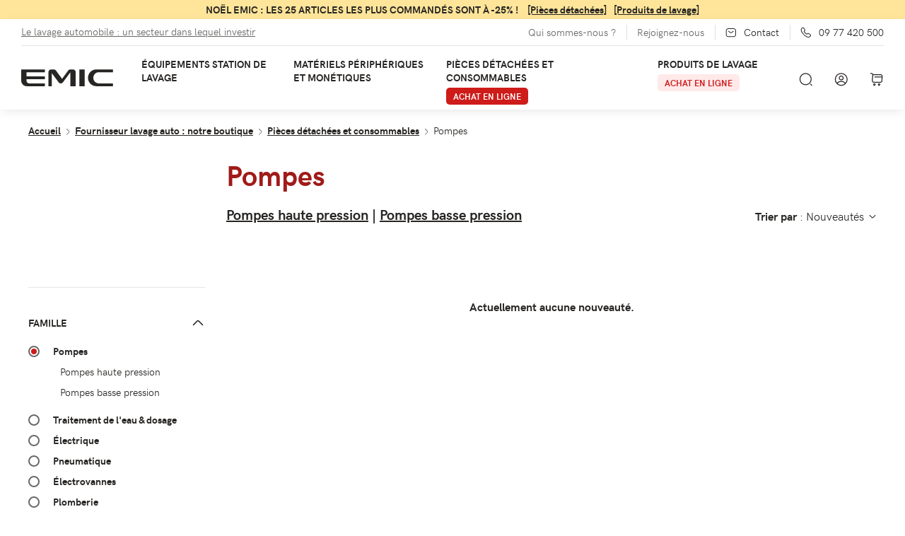

--- FILE ---
content_type: text/html; charset=utf-8
request_url: https://emic.fr/fr/boutique-en-ligne/pieces-detachees-et-consommables?famille=pompes&tri=nouveautes-desc
body_size: 9636
content:
<!DOCTYPE html><html class="no-js" lang="fr"><head><meta charset="utf-8" /><title>Pompes pour station de lavage - EMIC</title>
<meta content="Découvrez notre catégorie Pompes, disponible dès maintenant sur le site. Fabrication en France à Pontcarré. Paiement en ligne sécurisé." name="description" />
<link rel="canonical" href="https://emic.fr/fr/boutique-en-ligne/pieces-detachees-et-consommables?famille=pompes" />
<meta property="og:title" content="Pompes pour station de lavage" />
<meta property="og:description" content="Découvrez notre catégorie Pompes, disponible dès maintenant sur le site. Fabrication en France à Pontcarré. Paiement en ligne sécurisé." />
<meta property="og:url" content="https://emic.fr/fr/boutique-en-ligne/pieces-detachees-et-consommables?famille=pompes&amp;tri=nouveautes-desc" />
<meta property="og:type" content="website" />
<meta property="og:image" content="https://emic.fr/assets/front/logo-social-f5e37ceba6e0363446e3f8435b122eb7d3be7d0592d5a57b62030aab07098e34.png" /><meta name="twitter:card" content="summary_large_image">
<meta name="twitter:title" content="Pompes pour station de lavage">
<meta name="twitter:description" content="Découvrez notre catégorie Pompes, disponible dès maintenant sur le site. Fabrication en France à Pontcarré. Paiement en ligne sécurisé.">
<meta name="twitter:url" content="https://emic.fr/fr/boutique-en-ligne/pieces-detachees-et-consommables?famille=pompes&tri=nouveautes-desc">
<meta name="twitter:image" content="https://emic.fr/assets/front/logo-social-f5e37ceba6e0363446e3f8435b122eb7d3be7d0592d5a57b62030aab07098e34.png">
<meta content="fr" name="language" /><meta content="width=device-width, initial-scale=1.0" name="viewport" /><link href="/apple-touch-icon.png" rel="apple-touch-icon" sizes="180x180" /><link href="/favicon-32x32.png" rel="icon" sizes="32x32" type="image/png" /><link href="/favicon-16x16.png" rel="icon" sizes="16x16" type="image/png" /><link href="/site.webmanifest" rel="manifest" /><link color="#a01b19" href="/safari-pinned-tab.svg" rel="mask-icon" /><meta content="#ffffff" name="msapplication-TileColor" /><meta content="#a01b19" name="theme-color" /><meta content="9fD5v0lQjyMhyGra4fEomDl04K7LMsIe6koVD03xyr0" name="google-site-verification" /><meta content="telephone=no" name="format-detection" /><meta name="csrf-param" content="authenticity_token" />
<meta name="csrf-token" content="g3/HwVQEY4cmOMSMs+3dh8oecGQTL9Bld/7AF88GG37seGCus3SQ5VXRuBgFT8smrP8Aj5bmlENM4Xl5MJE5Bg==" />
<meta name="session-key" content="lavance-emic-2018__production__session" />
<meta name="session-id" content="" /><link rel="stylesheet" media="all" href="/assets/front-b1bcad7543d3c60df3461255dec636a9c31a1535e93117e28180eb3cfc8267d0.css" /><script type="application/ld+json">{  "@context": "http://schema.org",  "@type": "Organization",  "name": "EMIC",  "url": "https://emic.fr",  "logo": "https://emic.fr/assets/front/logo-6a81bcb93be5e23b887bc9b50c375703e161b5c1ee6cb0ce3ad55905de7863af.svg",  "sameAs": ["https://twitter.com/emicgroupe","https://www.linkedin.com/company/emic-hautepression","https://vimeo.com/user75295727"]}</script><script>window.dataLayer = window.dataLayer || [];</script></head><body class="has-promotions"><div class="l-wrapper l-wrapper--relative"><div class="l-promotions"><div class="c-banner"><div class="c-banner__message"><p><strong>NO&Euml;L EMIC : LES 25 ARTICLES LES PLUS COMMAND&Eacute;S SONT &Agrave; -25% ! <a href="https://emic.fr/fr/boutique-en-ligne/pieces-detachees-et-consommables?tri=promotions-asc" target="_blank">[Pi&egrave;ces d&eacute;tach&eacute;es]</a><a href="https://emic.fr/fr/boutique-en-ligne/produits-de-lavage?page=1&amp;tri=promotions-asc" target="_blank">[Produits de lavage]</a></strong></p>
</div></div></div><header class="l-header" id="header"><nav class="c-preheader"><div class="c-preheader__list &#117;&#45;&#104;&#105;&#100;&#100;&#101;&#110;&#64;&#117;&#110;&#116;&#105;&#108;&#45;&#114;&#101;&#103;&#117;&#108;&#97;&#114;"><div class="c-preheader__item"><a class="c-preheader__link c-preheader__link--invest" href="/fr/envie-d-investir">Le lavage automobile : un secteur dans lequel investir</a></div></div><div class="c-preheader__list"><div class="c-preheader__item &#117;&#45;&#104;&#105;&#100;&#100;&#101;&#110;&#64;&#117;&#110;&#116;&#105;&#108;&#45;&#114;&#101;&#103;&#117;&#108;&#97;&#114;"><a class="c-preheader__link" href="/fr/qui-sommes-nous">Qui sommes-nous ?</a></div><div class="c-preheader__item &#117;&#45;&#104;&#105;&#100;&#100;&#101;&#110;&#64;&#117;&#110;&#116;&#105;&#108;&#45;&#114;&#101;&#103;&#117;&#108;&#97;&#114;"><a class="c-preheader__link" href="/fr/rejoignez-nous">Rejoignez-nous</a></div><div class="c-preheader__item"><a class="c-preheader__link" href="/fr/contact"><svg width="16" height="16" class="c-icon c-icon--mail c-preheader__link-icon"><use xlink:href="/assets/front/sprite-f0cb55278edb7ebe451046745227053a396c79ac287bb8b5e7847da1aaa76b36.svg#sprite-mail" /></svg>Contact</a></div></div><div class="c-preheader__list"><div class="c-preheader__item"><a class="c-preheader__link" data-trk-telephone="0977420500" href="tel:+33977420500"><svg width="16" height="16" class="c-icon c-icon--phone c-preheader__link-icon"><use xlink:href="/assets/front/sprite-f0cb55278edb7ebe451046745227053a396c79ac287bb8b5e7847da1aaa76b36.svg#sprite-phone" /></svg>09 77 420 500</a></div></div></nav><div class="c-header js-header"><button aria-controls="menu" aria-expanded="false" class="c-burger c-header__burger js-header-burger"><span class="c-burger__icon"></span><span class="u-visually-hidden">Menu</span></button><a class="c-header__home" href="/fr"><svg viewBox="0 0 130 24" xmlns="http://www.w3.org/2000/svg" class="c-header__logo"><path d="M7.4954612 14.0129032v1.9993549c0 2.1290322 1.63118594 3.9290322 3.7629575 3.9290322h22.151391v3.9619508l-25.64787705-.0000153c-2.05950185.0041196-4.03584571-.8258629-5.49231482-2.3065445C.81314873 20.1159997-.00354613 18.1065118 0 16.0122581L-.0000115.19354839h33.4098212v3.96387096H7.4954612v5.89354835h25.9143485v3.9619355H7.4954612zM57.7919473 13.5483871l8.6603221-11.78709678C67.1686053.75315882 68.3262065.1671241 69.5490483.19354839h3.6639824c1.0315786-.0000214 2.0205496.41840075 2.7476596 1.16250296.7271101.74410221 1.1322832 1.75240453 1.1256933 2.801368V23.8993548h-7.5373353V4.15741935L59.0576867 18.3483871c-.7253733 1.0013556-1.8756212 1.5925005-3.0986823 1.5925005s-2.373309-.5911449-3.0986823-1.5925005L43.2673499 5.41935484V23.9032258h-4.7584187V4.16129032c-.0204575-1.04512563.3735641-2.05465056 1.0932641-2.80105852.7197001-.74640796 1.7045176-1.16689043 2.7325046-1.16668341h3.6639824c1.2204128.01660089 2.3693196.58831863 3.1310395 1.55806451l8.6622255 11.7967742zM82.2064422 23.9032258V.19354839H89.7V23.9032258zM94.4298682 12.0154839c0-6.50322584 5.2628112-11.82193551 11.6923868-11.82193551h23.750219v3.96387096h-20.419326c-4.130308 0-7.461201 3.69096775-7.461201 7.85806455-.00557 2.1046749.813518 4.1249203 2.276165 5.6140634 1.462647 1.489143 3.448369 2.3245164 5.518125 2.3214204h20.086237v3.9522581h-23.750219c-6.4537412-.0074641-11.6839958-5.3251054-11.6923868-11.8877419z"/></svg></a><nav aria-hidden="true" class="c-menu c-header__menu js-header-menu" id="menu"><div class="c-menu__inner"><ul class="c-menu__links c-menu__links--primary"><li class="c-menu__item"><a class="c-menu__link" href="/fr/categories/equipements-station-de-lavage"><span class="c-menu__text">Équipements station de lavage</span></a></li><li class="c-menu__item"><a class="c-menu__link" href="/fr/categories/materiels-peripheriques-et-monetiques"><span class="c-menu__text">Matériels périphériques et monétiques</span></a></li><li class="c-menu__item has-submenu js-header-item c-menu__item--active "><a class="c-menu__link c-menu__link--shop js-header-submenu-toggler" href="/fr/boutique-en-ligne/pieces-detachees-et-consommables"><span class="c-menu__text">Pièces détachées et consommables</span><span class="c-menu__cat">Achat en ligne</span></a><div class="c-menu__sub js-header-submenu"><div class="c-menu__sub-inner"><ul class="c-menu__sub-links"><li class="c-menu__sub-item"><a href="/fr/boutique-en-ligne/pieces-detachees-et-consommables" class="c-link c-menu__sub-all"><span class="c-link__label">Découvrir toute la gamme de pièces détachées et consommables</span></a></li><li class="c-menu__sub-item"><a class="c-menu__sub-link" href="/fr/boutique-en-ligne/pieces-detachees-et-consommables?famille=pompes">Pompes</a></li><li class="c-menu__sub-item"><a class="c-menu__sub-link" href="/fr/boutique-en-ligne/pieces-detachees-et-consommables?famille=traitement-de-l-eau-dosage">Traitement de l&#39;eau &amp; dosage</a></li><li class="c-menu__sub-item"><a class="c-menu__sub-link" href="/fr/boutique-en-ligne/pieces-detachees-et-consommables?famille=electrique">Électrique</a></li><li class="c-menu__sub-item"><a class="c-menu__sub-link" href="/fr/boutique-en-ligne/pieces-detachees-et-consommables?famille=pneumatique">Pneumatique</a></li><li class="c-menu__sub-item"><a class="c-menu__sub-link" href="/fr/boutique-en-ligne/pieces-detachees-et-consommables?famille=electrovannes">Électrovannes</a></li><li class="c-menu__sub-item"><a class="c-menu__sub-link" href="/fr/boutique-en-ligne/pieces-detachees-et-consommables?famille=plomberie">Plomberie</a></li><li class="c-menu__sub-item"><a class="c-menu__sub-link" href="/fr/boutique-en-ligne/pieces-detachees-et-consommables?famille=hydraulique">Hydraulique</a></li><li class="c-menu__sub-item"><a class="c-menu__sub-link" href="/fr/boutique-en-ligne/pieces-detachees-et-consommables?famille=equipements-de-pistes">Équipements de pistes</a></li><li class="c-menu__sub-item"><a class="c-menu__sub-link" href="/fr/boutique-en-ligne/pieces-detachees-et-consommables?famille=accessoires-pour-monetique">Accessoires pour monétique</a></li><li class="c-menu__sub-item"><a class="c-menu__sub-link" href="/fr/boutique-en-ligne/pieces-detachees-et-consommables?famille=accessoires-pour-peripheriques">Accessoires pour périphériques</a></li><li class="c-menu__sub-item"><a class="c-menu__sub-link" href="/fr/boutique-en-ligne/pieces-detachees-et-consommables?famille=exterieur-station-boutique-entretien">Extérieur station, boutique &amp; entretien</a></li></ul></div></div></li><li class="c-menu__item has-submenu js-header-item" data-cat-id="2"><a class="c-menu__link c-menu__link--shop js-header-submenu-toggler" href="/fr/boutique-en-ligne/produits-de-lavage"><span class="c-menu__text">Produits de lavage</span><span class="c-menu__cat">Achat en ligne</span></a><div class="c-menu__sub js-header-submenu"><div class="c-menu__sub-inner"><ul class="c-menu__sub-links"><li class="c-menu__sub-item"><a href="/fr/boutique-en-ligne/produits-de-lavage" class="c-link c-menu__sub-all"><span class="c-link__label">Découvrir toute la gamme de produits de lavage</span></a></li><li class="c-menu__sub-item"><a class="c-menu__sub-link" href="/fr/boutique-en-ligne/produits-de-lavage?famille=nettoyant-jantes">Nettoyant jantes</a></li><li class="c-menu__sub-item"><a class="c-menu__sub-link" href="/fr/boutique-en-ligne/produits-de-lavage?famille=prelavage-intensif-demoustiquant">Prélavage intensif / démoustiquant</a></li><li class="c-menu__sub-item"><a class="c-menu__sub-link" href="/fr/boutique-en-ligne/produits-de-lavage?famille=mousse-active">Mousse active</a></li><li class="c-menu__sub-item"><a class="c-menu__sub-link" href="/fr/boutique-en-ligne/produits-de-lavage?famille=shampooing-savon">Shampooing / savon</a></li><li class="c-menu__sub-item"><a class="c-menu__sub-link" href="/fr/boutique-en-ligne/produits-de-lavage?famille=polish">Polish</a></li><li class="c-menu__sub-item"><a class="c-menu__sub-link" href="/fr/boutique-en-ligne/produits-de-lavage?famille=cire-de-protection">Cire de protection</a></li><li class="c-menu__sub-item"><a class="c-menu__sub-link" href="/fr/boutique-en-ligne/produits-de-lavage?famille=agent-de-sechage">Agent de séchage</a></li><li class="c-menu__sub-item"><a class="c-menu__sub-link" href="/fr/boutique-en-ligne/produits-de-lavage?famille=finitions">Finitions</a></li><li class="c-menu__sub-item"><a class="c-menu__sub-link" href="/fr/boutique-en-ligne/produits-de-lavage?famille=specifique-pl">Spécifique pl</a></li><li class="c-menu__sub-item"><a class="c-menu__sub-link" href="/fr/boutique-en-ligne/produits-de-lavage?famille=entretien-station">Entretien station</a></li><li class="c-menu__sub-item"><a class="c-menu__sub-link" href="/fr/boutique-en-ligne/produits-de-lavage?famille=traitement-de-l-eau">Traitement de l&#39;eau</a></li><li class="c-menu__sub-item"><a class="c-menu__sub-link" href="/fr/boutique-en-ligne/produits-de-lavage?famille=gamme-boutique">Gamme boutique</a></li></ul></div></div></li></ul><ul class="c-menu__links c-menu__links--secondary &#117;&#45;&#104;&#105;&#100;&#100;&#101;&#110;&#64;&#102;&#114;&#111;&#109;&#45;&#114;&#101;&#103;&#117;&#108;&#97;&#114;"><li class="c-menu__item"><a class="c-menu__link" href="/fr/qui-sommes-nous"><span class="c-menu__text">Qui sommes-nous ?</span></a></li><li class="c-menu__item"><a class="c-menu__link" href="/fr/rejoignez-nous"><span class="c-menu__text">Rejoignez-nous</span></a></li><li class="c-menu__item"><a href="/fr/envie-d-investir" class="c-link c-link--content c-menu__link c-menu__invest"><span class="c-link__label">Le lavage automobile : un secteur dans lequel investir</span></a></li></ul></div></nav><ul class="c-header__actions"><li class="c-header__actions-item"><a class="c-header__actions-link" href="/fr/recherche"><span class="c-header__actions-label">Recherche</span><svg width="16" height="16" class="c-icon c-icon--search c-header__actions-icon"><use xlink:href="/assets/front/sprite-f0cb55278edb7ebe451046745227053a396c79ac287bb8b5e7847da1aaa76b36.svg#sprite-search" /></svg></a></li><li class="c-header__actions-item"><a class="c-header__actions-link" href="/fr/boutique-en-ligne/mon-compte"><span class="c-header__actions-label">Connexion</span><svg width="16" height="16" class="c-icon c-icon--user c-header__actions-icon"><use xlink:href="/assets/front/sprite-f0cb55278edb7ebe451046745227053a396c79ac287bb8b5e7847da1aaa76b36.svg#sprite-user" /></svg></a></li><li class="c-header__actions-item"><a class="c-header__actions-link js-cart-remote" data-remote="true" href="/fr/boutique-en-ligne/panier"><span class="c-header__actions-label">Votre panier</span><svg width="16" height="16" class="c-icon c-icon--cart c-header__actions-icon"><use xlink:href="/assets/front/sprite-f0cb55278edb7ebe451046745227053a396c79ac287bb8b5e7847da1aaa76b36.svg#sprite-cart" /></svg><span class="c-header__actions-count js-cart-qty" data-count="0"></span></a></li></ul></div></header><main class="l-main" id="main"><article><div class="l-product-index"><div class="l-container"><div class="l-product-index__heading"><div class="l-product-index__breadcrumbs"><ol class="c-breadcrumbs" itemscope="itemscope" itemtype="http://schema.org/BreadcrumbList"><li class="c-breadcrumbs__item" itemprop="itemListElement" itemscope="itemscope" itemtype="http://schema.org/ListItem"><a href="/fr" class="c-breadcrumbs__link" itemprop="item"><span itemprop="name">Accueil</span></a><meta itemprop="position" content="1" /></li><li class="c-breadcrumbs__item" itemprop="itemListElement" itemscope="itemscope" itemtype="http://schema.org/ListItem"><a href="/fr/boutique-en-ligne" class="c-breadcrumbs__link" itemprop="item"><span itemprop="name">Fournisseur lavage auto : notre boutique</span></a><meta itemprop="position" content="2" /></li><li class="c-breadcrumbs__item c-breadcrumbs__item--parent" itemprop="itemListElement" itemscope="itemscope" itemtype="http://schema.org/ListItem"><a href="/fr/boutique-en-ligne/pieces-detachees-et-consommables" class="c-breadcrumbs__link" itemprop="item"><span itemprop="name">Pièces détachées et consommables</span></a><meta itemprop="position" content="3" /></li><li class="c-breadcrumbs__item" itemprop="itemListElement" itemscope="itemscope" itemtype="http://schema.org/ListItem"><span itemprop="item" itemscope="itemscope" itemtype="https://schema.org/WebPage" itemid="https://emic.fr/fr/boutique-en-ligne/pieces-detachees-et-consommables?famille=pompes"><span itemprop="name">Pompes</span></span><meta itemprop="position" content="4" /></li></ol></div><div class="l-product-index__global-infos"><h1 class="l-product-index__title u-h1">Pompes</h1><div class="l-product-index__caption u-caption"><p><a href="pieces-detachees-consommables?famille=pompes&sous-famille=pompes-haute-pression">Pompes haute pression</a> | <a href="pieces-detachees-consommables?famille=pompes&sous-famille=pompes-basse-pression">Pompes basse pression</a></p></div></div></div><div class="l-product-index__sort"><div class="c-dropdown c-dropdown--index js-dropdown"><button aria-expanded="false" aria-haspopup="true" class="c-dropdown__current js-dropdown-toggler"><strong>Trier par</strong> : Nouveautés</button><div aria-hidden="true" aria-label="Les catégories" class="c-dropdown__options js-dropdown-options"><ul class="c-dropdown__list"><li class="c-dropdown__item"><a class="c-dropdown__option js-dropdown-option" href="/fr/boutique-en-ligne/pieces-detachees-et-consommables?famille=pompes">Par défaut</a></li><li class="c-dropdown__item"><a class="c-dropdown__option js-dropdown-option" href="/fr/boutique-en-ligne/pieces-detachees-et-consommables?famille=pompes&amp;tri=promotions-asc">Promotions</a></li><li class="c-dropdown__item  is-active"><a class="c-dropdown__option js-dropdown-option  is-active" href="/fr/boutique-en-ligne/pieces-detachees-et-consommables?famille=pompes&amp;tri=nouveautes-desc">Nouveautés</a></li></ul></div></div></div><div class="l-product-index__main l-main__content"><div class="l-product-index__filters"><div class="c-panefilters c-form js-panefilters"><button class="c-panefilters__toggler js-panefilters-toggler">Filtrer (1)</button><div class="c-panefilters__pane js-panefilters-pane"><div class="c-panefilters__head"><p class="c-panefilters__title">Filtrer (1)</p><button class="c-panefilters__close js-panefilters-close" type="button"><svg width="24" height="24" class="c-icon c-icon--close "><use xlink:href="/assets/front/sprite-f0cb55278edb7ebe451046745227053a396c79ac287bb8b5e7847da1aaa76b36.svg#sprite-close" /></svg></button></div><form class="c-form__form js-form c-panefilters__form js-panefilters-form" autocomplete="off" action="/fr/boutique-en-ligne/pieces-detachees-et-consommables" accept-charset="UTF-8" method="get"><div class="c-panefilters__body"><div class="c-panefilters__segment js-panefilters-segment"><button aria-controls="panefilter_0" aria-expanded="true" class="c-panefilters__label js-panefilters-segment-toggler" type="button">Famille</button><div aria-hidden="false" class="c-panefilters__inputs form-group js-panefilters-segment-content" id="panefilter_0"><div class="c-panefilters__option js-panefilters-option radio"><input checked="" class="radio_buttons js-panefilters-input" id="famille_3" name="famille" type="radio" value="pompes" /><label for="famille_3">Pompes</label></div><div class="c-panefilters__subinputs js-panefilters-subinput-group"><div class="c-panefilters__suboption"><input id="sous-famille_26" name="sous-famille" type="radio" value="pompes-haute-pression" /><label for="sous-famille_26">Pompes haute pression</label></div><div class="c-panefilters__suboption"><input id="sous-famille_37" name="sous-famille" type="radio" value="pompes-basse-pression" /><label for="sous-famille_37">Pompes basse pression</label></div></div><div class="c-panefilters__option js-panefilters-option radio"><input class="radio_buttons js-panefilters-input" id="famille_14" name="famille" type="radio" value="traitement-de-l-eau-dosage" /><label for="famille_14">Traitement de l&#39;eau &amp; dosage</label></div><div class="c-panefilters__subinputs js-panefilters-subinput-group is-hidden"><div class="c-panefilters__suboption"><input id="sous-famille_48" name="sous-famille" type="radio" value="adoucisseurs" /><label for="sous-famille_48">Adoucisseurs</label></div><div class="c-panefilters__suboption"><input id="sous-famille_59" name="sous-famille" type="radio" value="analyse-de-l-eau" /><label for="sous-famille_59">Analyse de l&#39;eau</label></div><div class="c-panefilters__suboption"><input id="sous-famille_70" name="sous-famille" type="radio" value="cartouches" /><label for="sous-famille_70">Cartouches</label></div><div class="c-panefilters__suboption"><input id="sous-famille_81" name="sous-famille" type="radio" value="distributeurs-de-poudre" /><label for="sous-famille_81">Distributeurs de poudre</label></div><div class="c-panefilters__suboption"><input id="sous-famille_83" name="sous-famille" type="radio" value="filtres-1" /><label for="sous-famille_83">Filtres</label></div><div class="c-panefilters__suboption"><input id="sous-famille_84" name="sous-famille" type="radio" value="osmoseurs" /><label for="sous-famille_84">Osmoseurs</label></div><div class="c-panefilters__suboption"><input id="sous-famille_85" name="sous-famille" type="radio" value="pompes-doseuses" /><label for="sous-famille_85">Pompes doseuses</label></div></div><div class="c-panefilters__option js-panefilters-option radio"><input class="radio_buttons js-panefilters-input" id="famille_19" name="famille" type="radio" value="electrique" /><label for="famille_19">Électrique</label></div><div class="c-panefilters__subinputs js-panefilters-subinput-group is-hidden"><div class="c-panefilters__suboption"><input id="sous-famille_27" name="sous-famille" type="radio" value="boutons" /><label for="sous-famille_27">Boutons</label></div><div class="c-panefilters__suboption"><input id="sous-famille_28" name="sous-famille" type="radio" value="disjoncteurs" /><label for="sous-famille_28">Disjoncteurs</label></div><div class="c-panefilters__suboption"><input id="sous-famille_29" name="sous-famille" type="radio" value="regulation" /><label for="sous-famille_29">Régulation</label></div><div class="c-panefilters__suboption"><input id="sous-famille_30" name="sous-famille" type="radio" value="relais" /><label for="sous-famille_30">Relais</label></div><div class="c-panefilters__suboption"><input id="sous-famille_31" name="sous-famille" type="radio" value="resistances-chauffantes" /><label for="sous-famille_31">Résistances chauffantes</label></div></div><div class="c-panefilters__option js-panefilters-option radio"><input class="radio_buttons js-panefilters-input" id="famille_20" name="famille" type="radio" value="pneumatique" /><label for="famille_20">Pneumatique</label></div><div class="c-panefilters__subinputs js-panefilters-subinput-group is-hidden"><div class="c-panefilters__suboption"><input id="sous-famille_32" name="sous-famille" type="radio" value="raccords" /><label for="sous-famille_32">Raccords</label></div><div class="c-panefilters__suboption"><input id="sous-famille_33" name="sous-famille" type="radio" value="rampes" /><label for="sous-famille_33">Rampes</label></div><div class="c-panefilters__suboption"><input id="sous-famille_34" name="sous-famille" type="radio" value="tuyaux-d-air" /><label for="sous-famille_34">Tuyaux d&#39;air</label></div></div><div class="c-panefilters__option js-panefilters-option radio"><input class="radio_buttons js-panefilters-input" id="famille_21" name="famille" type="radio" value="electrovannes" /><label for="famille_21">Électrovannes</label></div><div class="c-panefilters__subinputs js-panefilters-subinput-group is-hidden"><div class="c-panefilters__suboption"><input id="sous-famille_35" name="sous-famille" type="radio" value="ak-muller" /><label for="sous-famille_35">Ak müller</label></div><div class="c-panefilters__suboption"><input id="sous-famille_36" name="sous-famille" type="radio" value="asco" /><label for="sous-famille_36">Asco</label></div><div class="c-panefilters__suboption"><input id="sous-famille_38" name="sous-famille" type="radio" value="burkert" /><label for="sous-famille_38">Bürkert</label></div><div class="c-panefilters__suboption"><input id="sous-famille_39" name="sous-famille" type="radio" value="lucifer" /><label for="sous-famille_39">Lucifer</label></div></div><div class="c-panefilters__option js-panefilters-option radio"><input class="radio_buttons js-panefilters-input" id="famille_22" name="famille" type="radio" value="plomberie" /><label for="famille_22">Plomberie</label></div><div class="c-panefilters__subinputs js-panefilters-subinput-group is-hidden"><div class="c-panefilters__suboption"><input id="sous-famille_42" name="sous-famille" type="radio" value="test" /><label for="sous-famille_42">Test</label></div><div class="c-panefilters__suboption"><input id="sous-famille_40" name="sous-famille" type="radio" value="clapets" /><label for="sous-famille_40">Clapets</label></div><div class="c-panefilters__suboption"><input id="sous-famille_41" name="sous-famille" type="radio" value="filtres" /><label for="sous-famille_41">Filtres</label></div><div class="c-panefilters__suboption"><input id="sous-famille_43" name="sous-famille" type="radio" value="regulation-1" /><label for="sous-famille_43">Régulation</label></div><div class="c-panefilters__suboption"><input id="sous-famille_44" name="sous-famille" type="radio" value="tuyaux-d-eau" /><label for="sous-famille_44">Tuyaux d&#39;eau</label></div><div class="c-panefilters__suboption"><input id="sous-famille_45" name="sous-famille" type="radio" value="vannes" /><label for="sous-famille_45">Vannes</label></div><div class="c-panefilters__suboption"><input id="sous-famille_46" name="sous-famille" type="radio" value="consommables" /><label for="sous-famille_46">Consommables</label></div></div><div class="c-panefilters__option js-panefilters-option radio"><input class="radio_buttons js-panefilters-input" id="famille_23" name="famille" type="radio" value="hydraulique" /><label for="famille_23">Hydraulique</label></div><div class="c-panefilters__subinputs js-panefilters-subinput-group is-hidden"><div class="c-panefilters__suboption"><input id="sous-famille_47" name="sous-famille" type="radio" value="manometres" /><label for="sous-famille_47">Manomètres</label></div><div class="c-panefilters__suboption"><input id="sous-famille_49" name="sous-famille" type="radio" value="raccords-2" /><label for="sous-famille_49">Raccords</label></div><div class="c-panefilters__suboption"><input id="sous-famille_50" name="sous-famille" type="radio" value="vannes-1" /><label for="sous-famille_50">Vannes</label></div></div><div class="c-panefilters__option js-panefilters-option radio"><input class="radio_buttons js-panefilters-input" id="famille_24" name="famille" type="radio" value="equipements-de-pistes" /><label for="famille_24">Équipements de pistes</label></div><div class="c-panefilters__subinputs js-panefilters-subinput-group is-hidden"><div class="c-panefilters__suboption"><input id="sous-famille_51" name="sous-famille" type="radio" value="bras" /><label for="sous-famille_51">Bras</label></div><div class="c-panefilters__suboption"><input id="sous-famille_52" name="sous-famille" type="radio" value="brosses" /><label for="sous-famille_52">Brosses</label></div><div class="c-panefilters__suboption"><input id="sous-famille_53" name="sous-famille" type="radio" value="buses" /><label for="sous-famille_53">Buses</label></div><div class="c-panefilters__suboption"><input id="sous-famille_54" name="sous-famille" type="radio" value="flexibles-haute-pression" /><label for="sous-famille_54">Flexibles haute pression</label></div><div class="c-panefilters__suboption"><input id="sous-famille_55" name="sous-famille" type="radio" value="lances" /><label for="sous-famille_55">Lances</label></div><div class="c-panefilters__suboption"><input id="sous-famille_56" name="sous-famille" type="radio" value="pistolets" /><label for="sous-famille_56">Pistolets</label></div><div class="c-panefilters__suboption"><input id="sous-famille_57" name="sous-famille" type="radio" value="raccords-tournants" /><label for="sous-famille_57">Raccords tournants</label></div><div class="c-panefilters__suboption"><input id="sous-famille_58" name="sous-famille" type="radio" value="supports" /><label for="sous-famille_58">Supports</label></div></div><div class="c-panefilters__option js-panefilters-option radio"><input class="radio_buttons js-panefilters-input" id="famille_25" name="famille" type="radio" value="accessoires-pour-monetique" /><label for="famille_25">Accessoires pour monétique</label></div><div class="c-panefilters__subinputs js-panefilters-subinput-group is-hidden"><div class="c-panefilters__suboption"><input id="sous-famille_60" name="sous-famille" type="radio" value="coffrets-de-pistes" /><label for="sous-famille_60">Coffrets de pistes</label></div><div class="c-panefilters__suboption"><input id="sous-famille_61" name="sous-famille" type="radio" value="cartes-electroniques" /><label for="sous-famille_61">Cartes électroniques</label></div><div class="c-panefilters__suboption"><input id="sous-famille_62" name="sous-famille" type="radio" value="lecteurs-de-cartes" /><label for="sous-famille_62">Lecteurs de cartes</label></div><div class="c-panefilters__suboption"><input id="sous-famille_63" name="sous-famille" type="radio" value="lecteurs-de-cles" /><label for="sous-famille_63">Lecteurs de clés</label></div><div class="c-panefilters__suboption"><input id="sous-famille_64" name="sous-famille" type="radio" value="monnayeurs" /><label for="sous-famille_64">Monnayeurs</label></div><div class="c-panefilters__suboption"><input id="sous-famille_65" name="sous-famille" type="radio" value="jetons" /><label for="sous-famille_65">Jetons</label></div><div class="c-panefilters__suboption"><input id="sous-famille_66" name="sous-famille" type="radio" value="papier-imprimante" /><label for="sous-famille_66">Papier imprimante</label></div></div><div class="c-panefilters__option js-panefilters-option radio"><input class="radio_buttons js-panefilters-input" id="famille_4" name="famille" type="radio" value="accessoires-pour-peripheriques" /><label for="famille_4">Accessoires pour périphériques</label></div><div class="c-panefilters__subinputs js-panefilters-subinput-group is-hidden"><div class="c-panefilters__suboption"><input id="sous-famille_67" name="sous-famille" type="radio" value="aspirateurs" /><label for="sous-famille_67">Aspirateurs</label></div><div class="c-panefilters__suboption"><input id="sous-famille_68" name="sous-famille" type="radio" value="gonfleurs" /><label for="sous-famille_68">Gonfleurs</label></div><div class="c-panefilters__suboption"><input id="sous-famille_69" name="sous-famille" type="radio" value="nettoyeurs-jantes" /><label for="sous-famille_69">Nettoyeurs jantes</label></div><div class="c-panefilters__suboption"><input id="sous-famille_71" name="sous-famille" type="radio" value="nettoyeurs-sieges-et-moquettes" /><label for="sous-famille_71">Nettoyeurs sièges et moquettes</label></div><div class="c-panefilters__suboption"><input id="sous-famille_72" name="sous-famille" type="radio" value="parfumeurs" /><label for="sous-famille_72">Parfumeurs</label></div><div class="c-panefilters__suboption"><input id="sous-famille_73" name="sous-famille" type="radio" value="lave-tapis-1" /><label for="sous-famille_73">Lave-tapis</label></div><div class="c-panefilters__suboption"><input id="sous-famille_74" name="sous-famille" type="radio" value="aspiration-de-monnaie" /><label for="sous-famille_74">Aspiration de monnaie</label></div><div class="c-panefilters__suboption"><input id="sous-famille_75" name="sous-famille" type="radio" value="distributeur-de-lingettes" /><label for="sous-famille_75">Distributeur de lingettes</label></div><div class="c-panefilters__suboption"><input id="sous-famille_76" name="sous-famille" type="radio" value="serrures" /><label for="sous-famille_76">Serrures</label></div><div class="c-panefilters__suboption"><input id="sous-famille_77" name="sous-famille" type="radio" value="entretien-inox" /><label for="sous-famille_77">Entretien inox</label></div></div><div class="c-panefilters__option js-panefilters-option radio"><input class="radio_buttons js-panefilters-input" id="famille_5" name="famille" type="radio" value="exterieur-station-boutique-entretien" /><label for="famille_5">Extérieur station, boutique &amp; entretien</label></div><div class="c-panefilters__subinputs js-panefilters-subinput-group is-hidden"><div class="c-panefilters__suboption"><input id="sous-famille_78" name="sous-famille" type="radio" value="affichage" /><label for="sous-famille_78">Affichage</label></div><div class="c-panefilters__suboption"><input id="sous-famille_79" name="sous-famille" type="radio" value="poubelle" /><label for="sous-famille_79">Poubelle</label></div><div class="c-panefilters__suboption"><input id="sous-famille_80" name="sous-famille" type="radio" value="boutique-1" /><label for="sous-famille_80">Boutique</label></div><div class="c-panefilters__suboption"><input id="sous-famille_82" name="sous-famille" type="radio" value="entretien-station-1" /><label for="sous-famille_82">Entretien station</label></div></div></div><a href="/fr/boutique-en-ligne/pieces-detachees-et-consommables" class="c-link"><span class="c-link__label">Voir tous les produits</span></a></div></div><div class="c-panefilters__foot"><input class="c-panefilters__submit" type="submit" value="Valider" /></div></form></div></div></div><div class="l-product-index__results"><p class="u-text-center"><strong>Actuellement aucune nouveauté.</strong></p></div></div></div></div></article></main><footer class="l-footer" id="footer"><div class="c-reinsurance"><div class="l-container"><ul class="c-reinsurance__list"><li class="c-reinsurance__item"><svg width="40" height="40" class="c-icon c-icon--card-secure c-reinsurance__icon"><use xlink:href="/assets/front/sprite-f0cb55278edb7ebe451046745227053a396c79ac287bb8b5e7847da1aaa76b36.svg#sprite-card-secure" /></svg><p class="c-reinsurance__title">Paiement sécurisé</p><p class="c-reinsurance__text">Payez vos commandes par carte bancaire ou sur facture à vos conditions habituelles.</p></li><li class="c-reinsurance__item"><svg width="40" height="40" class="c-icon c-icon--truck c-reinsurance__icon"><use xlink:href="/assets/front/sprite-f0cb55278edb7ebe451046745227053a396c79ac287bb8b5e7847da1aaa76b36.svg#sprite-truck" /></svg><p class="c-reinsurance__title">Livraison OFFERTE à partir de 450 €<sup>HT</sup> d'achat</p><p class="c-reinsurance__text">En France métropolitaine et Corse.</p></li><li class="c-reinsurance__item"><svg width="40" height="40" class="c-icon c-icon--packages c-reinsurance__icon"><use xlink:href="/assets/front/sprite-f0cb55278edb7ebe451046745227053a396c79ac287bb8b5e7847da1aaa76b36.svg#sprite-packages" /></svg><p class="c-reinsurance__title">Expédition sous 24h</p><p class="c-reinsurance__text">Vos commandes internet sont traitées en priorité.</p></li></ul></div></div><div class="c-sitemap js-sitemap"><div class="l-container"><div class="c-sitemap__rubrics js-sitemap-grid"><div class="c-sitemap__rubric"><a class="c-sitemap__home" href="/fr"><svg viewBox="0 0 130 24" xmlns="http://www.w3.org/2000/svg" class="c-header__logo"><path d="M7.4954612 14.0129032v1.9993549c0 2.1290322 1.63118594 3.9290322 3.7629575 3.9290322h22.151391v3.9619508l-25.64787705-.0000153c-2.05950185.0041196-4.03584571-.8258629-5.49231482-2.3065445C.81314873 20.1159997-.00354613 18.1065118 0 16.0122581L-.0000115.19354839h33.4098212v3.96387096H7.4954612v5.89354835h25.9143485v3.9619355H7.4954612zM57.7919473 13.5483871l8.6603221-11.78709678C67.1686053.75315882 68.3262065.1671241 69.5490483.19354839h3.6639824c1.0315786-.0000214 2.0205496.41840075 2.7476596 1.16250296.7271101.74410221 1.1322832 1.75240453 1.1256933 2.801368V23.8993548h-7.5373353V4.15741935L59.0576867 18.3483871c-.7253733 1.0013556-1.8756212 1.5925005-3.0986823 1.5925005s-2.373309-.5911449-3.0986823-1.5925005L43.2673499 5.41935484V23.9032258h-4.7584187V4.16129032c-.0204575-1.04512563.3735641-2.05465056 1.0932641-2.80105852.7197001-.74640796 1.7045176-1.16689043 2.7325046-1.16668341h3.6639824c1.2204128.01660089 2.3693196.58831863 3.1310395 1.55806451l8.6622255 11.7967742zM82.2064422 23.9032258V.19354839H89.7V23.9032258zM94.4298682 12.0154839c0-6.50322584 5.2628112-11.82193551 11.6923868-11.82193551h23.750219v3.96387096h-20.419326c-4.130308 0-7.461201 3.69096775-7.461201 7.85806455-.00557 2.1046749.813518 4.1249203 2.276165 5.6140634 1.462647 1.489143 3.448369 2.3245164 5.518125 2.3214204h20.086237v3.9522581h-23.750219c-6.4537412-.0074641-11.6839958-5.3251054-11.6923868-11.8877419z"/></svg></a><div class="c-sitemap__presentation"><p class="c-sitemap__highlight"><strong>EMIC</strong> est une marque du <strong>Groupe Lavance</strong></p><p class="c-sitemap__baseline">Fabricant de systèmes de lavage et de matériels périphériques</p></div><div class="c-sitemap__address"><svg width="18" height="18" class="c-icon c-icon--pin c-sitemap__icon"><use xlink:href="/assets/front/sprite-f0cb55278edb7ebe451046745227053a396c79ac287bb8b5e7847da1aaa76b36.svg#sprite-pin" /></svg><p>19 allée des Peupliers<br/>ZA de la Peupleraie<br/>77135 Pontcarré</p></div></div><div class="c-sitemap__rubric"><p class="c-sitemap__title">Retrouvez-nous sur :</p><div class="c-sitemap__cols"><div class="c-sitemap__col"><ul class="c-sitemap__links"><li class="c-sitemap__item"><a class="c-sitemap__link" data-trk-socialicon="Twitter" href="https://twitter.com/emicgroupe" target="_blank"><svg width="55" height="55" class="c-icon c-icon--twitter c-sitemap__icon"><use xlink:href="/assets/front/sprite-f0cb55278edb7ebe451046745227053a396c79ac287bb8b5e7847da1aaa76b36.svg#sprite-twitter" /></svg>X (ex Twitter)</a></li><li class="c-sitemap__item"><a class="c-sitemap__link" data-trk-socialicon="Facebook" href="https://www.facebook.com/EMICLavageAuto" target="_blank"><svg width="55" height="55" class="c-icon c-icon--facebook c-sitemap__icon"><use xlink:href="/assets/front/sprite-f0cb55278edb7ebe451046745227053a396c79ac287bb8b5e7847da1aaa76b36.svg#sprite-facebook" /></svg>Facebook</a></li><li class="c-sitemap__item"><a class="c-sitemap__link" data-trk-socialicon="LinkedIn" href="https://www.linkedin.com/company/emic-hautepression" target="_blank"><svg width="55" height="55" class="c-icon c-icon--linkedin c-sitemap__icon"><use xlink:href="/assets/front/sprite-f0cb55278edb7ebe451046745227053a396c79ac287bb8b5e7847da1aaa76b36.svg#sprite-linkedin" /></svg>LinkedIn</a></li><li class="c-sitemap__item"><a class="c-sitemap__link" data-trk-socialicon="Vimeo" href="https://vimeo.com/user75295727" target="_blank"><svg width="55" height="55" class="c-icon c-icon--vimeo c-sitemap__icon"><use xlink:href="/assets/front/sprite-f0cb55278edb7ebe451046745227053a396c79ac287bb8b5e7847da1aaa76b36.svg#sprite-vimeo" /></svg>Vimeo</a></li></ul></div></div></div><div class="c-sitemap__rubric"><p class="c-sitemap__title">EMIC</p><div class="c-sitemap__cols"><div class="c-sitemap__col"><ul class="c-sitemap__links"><li class="c-sitemap__item"><a class="c-sitemap__link" href="/fr/qui-sommes-nous">Qui sommes-nous ?</a></li><li class="c-sitemap__item"><a class="c-sitemap__link" href="/fr/articles/categories/actualites">Actualités</a></li><li class="c-sitemap__item"><a class="c-sitemap__link" href="/fr/articles/categories/revues-de-presse">Revues de presse</a></li><li class="c-sitemap__item"><a class="c-sitemap__link" href="/fr/articles/categories/guide">Guide</a></li><li class="c-sitemap__item"><a class="c-sitemap__link" href="/fr/rejoignez-nous">Rejoignez-nous</a></li><li class="c-sitemap__item"><a class="c-sitemap__link" href="/fr/candidature">Candidature spontanée</a></li><li class="c-sitemap__item"><a class="c-sitemap__link" href="/fr/contact">Contact</a></li></ul></div></div></div><div class="c-sitemap__rubric"><p class="c-sitemap__title">Nos prestations de service</p><div class="c-sitemap__cols"><div class="c-sitemap__col"><ul class="c-sitemap__links"><li class="c-sitemap__item"><a class="c-sitemap__link" href="/fr/categories/nos-prestations-de-service/gammes/comment-ouvrir-une-station-de-lavage-les-experts-d-emic-vous-accompagnent-a-chaque-etape">Comment ouvrir une station de lavage? Les experts d&#39;EMIC vous accompagnent à chaque étape</a></li><li class="c-sitemap__item"><a class="c-sitemap__link" href="/fr/categories/nos-prestations-de-service/gammes/service-client">Service Client</a></li><li class="c-sitemap__item"><a class="c-sitemap__link" href="/fr/categories/nos-prestations-de-service/gammes/lavage-connecte">Lavage Connecté</a></li><li class="c-sitemap__item"><a class="c-sitemap__link" href="/fr/categories/nos-prestations-de-service/gammes/exploitation-de-votre-station-de-lavage">Exploitation de votre station de lavage</a></li></ul></div></div></div><div class="c-sitemap__rubric"><p class="c-sitemap__title">Équipements station de lavage</p><div class="c-sitemap__cols"><div class="c-sitemap__col"><ul class="c-sitemap__links"><li class="c-sitemap__item"><a class="c-sitemap__link" href="/fr/categories/equipements-station-de-lavage/gammes/armoire-de-lavage-haute-pression-1-piste">Armoire de lavage haute pression 1 piste</a></li><li class="c-sitemap__item"><a class="c-sitemap__link" href="/fr/categories/equipements-station-de-lavage/gammes/centres-de-lavage-haute-pression-2-a-8-pistes">Centres de lavage haute pression 2 à 8 pistes</a></li><li class="c-sitemap__item"><a class="c-sitemap__link" href="/fr/categories/equipements-station-de-lavage/gammes/renovation-centres-haute-pression">Rénovation centres haute pression</a></li><li class="c-sitemap__item"><a class="c-sitemap__link" href="/fr/categories/equipements-station-de-lavage/gammes/abris-et-couvertures-de-pistes-pour-station-de-lavage">Abris et couvertures de pistes pour station de lavage</a></li><li class="c-sitemap__item"><a class="c-sitemap__link" href="/fr/categories/equipements-station-de-lavage/gammes/portiques-et-tunnels-de-lavage-auto">Portiques et tunnels de lavage</a></li></ul></div></div></div><div class="c-sitemap__rubric"><p class="c-sitemap__title">Matériels périphériques et monétiques</p><div class="c-sitemap__cols"><div class="c-sitemap__col"><ul class="c-sitemap__links"><li class="c-sitemap__item"><a class="c-sitemap__link" href="/fr/categories/materiels-peripheriques-et-monetiques/gammes/aspirateurs-pour-station-de-lavage">Aspirateurs pour station de lavage</a></li><li class="c-sitemap__item"><a class="c-sitemap__link" href="/fr/categories/materiels-peripheriques-et-monetiques/gammes/gonfleurs-pour-station-de-lavage">Gonfleurs pour station de lavage</a></li><li class="c-sitemap__item"><a class="c-sitemap__link" href="/fr/categories/materiels-peripheriques-et-monetiques/gammes/finitions-de-lavage-auto">Finitions de lavage auto</a></li><li class="c-sitemap__item"><a class="c-sitemap__link" href="/fr/categories/materiels-peripheriques-et-monetiques/gammes/distributeurs-jetons-cartes-rechargeables">Distributeurs Jetons / Cartes rechargeables</a></li><li class="c-sitemap__item"><a class="c-sitemap__link" href="/fr/categories/materiels-peripheriques-et-monetiques/gammes/bornes-de-paiement">Bornes de Paiement</a></li><li class="c-sitemap__item"><a class="c-sitemap__link" href="/fr/categories/materiels-peripheriques-et-monetiques/gammes/aspiration-de-monnaie-1">Aspiration de monnaie</a></li><li class="c-sitemap__item"><a class="c-sitemap__link" href="/fr/gammes-materiels-peripheriques">Gammes matériels périphériques</a></li></ul></div></div></div><div class="c-sitemap__rubric c-sitemap__rubric--large"><p class="c-sitemap__title">Fournisseur lavage auto : notre boutique<br /></p><div class="c-sitemap__cols"><div class="c-sitemap__col c-sitemap__col--half"><p class="c-sitemap__subtitle">Pièces détachées et consommables</p><ul class="c-sitemap__links"><li class="c-sitemap__item"><a class="c-sitemap__link" href="/fr/boutique-en-ligne/pieces-detachees-et-consommables?famille=pompes">Pompes</a></li><li class="c-sitemap__item"><a class="c-sitemap__link" href="/fr/boutique-en-ligne/pieces-detachees-et-consommables?famille=traitement-de-l-eau-dosage">Traitement de l&#39;eau &amp; dosage</a></li><li class="c-sitemap__item"><a class="c-sitemap__link" href="/fr/boutique-en-ligne/pieces-detachees-et-consommables?famille=electrique">Électrique</a></li><li class="c-sitemap__item"><a class="c-sitemap__link" href="/fr/boutique-en-ligne/pieces-detachees-et-consommables?famille=pneumatique">Pneumatique</a></li><li class="c-sitemap__item"><a class="c-sitemap__link" href="/fr/boutique-en-ligne/pieces-detachees-et-consommables?famille=electrovannes">Électrovannes</a></li><li class="c-sitemap__item"><a class="c-sitemap__link" href="/fr/boutique-en-ligne/pieces-detachees-et-consommables?famille=plomberie">Plomberie</a></li><li class="c-sitemap__item"><a class="c-sitemap__link" href="/fr/boutique-en-ligne/pieces-detachees-et-consommables?famille=hydraulique">Hydraulique</a></li><li class="c-sitemap__item"><a class="c-sitemap__link" href="/fr/boutique-en-ligne/pieces-detachees-et-consommables?famille=equipements-de-pistes">Équipements de pistes</a></li><li class="c-sitemap__item"><a class="c-sitemap__link" href="/fr/boutique-en-ligne/pieces-detachees-et-consommables?famille=accessoires-pour-monetique">Accessoires pour monétique</a></li><li class="c-sitemap__item"><a class="c-sitemap__link" href="/fr/boutique-en-ligne/pieces-detachees-et-consommables?famille=accessoires-pour-peripheriques">Accessoires pour périphériques</a></li><li class="c-sitemap__item"><a class="c-sitemap__link" href="/fr/boutique-en-ligne/pieces-detachees-et-consommables?famille=exterieur-station-boutique-entretien">Extérieur station, boutique &amp; entretien</a></li></ul></div><div class="c-sitemap__col c-sitemap__col--half"><p class="c-sitemap__subtitle">Produits de lavage</p><ul class="c-sitemap__links"><li class="c-sitemap__item"><a class="c-sitemap__link" href="/fr/boutique-en-ligne/produits-de-lavage?famille=nettoyant-jantes">Nettoyant jantes</a></li><li class="c-sitemap__item"><a class="c-sitemap__link" href="/fr/boutique-en-ligne/produits-de-lavage?famille=prelavage-intensif-demoustiquant">Prélavage intensif / démoustiquant</a></li><li class="c-sitemap__item"><a class="c-sitemap__link" href="/fr/boutique-en-ligne/produits-de-lavage?famille=mousse-active">Mousse active</a></li><li class="c-sitemap__item"><a class="c-sitemap__link" href="/fr/boutique-en-ligne/produits-de-lavage?famille=shampooing-savon">Shampooing / savon</a></li><li class="c-sitemap__item"><a class="c-sitemap__link" href="/fr/boutique-en-ligne/produits-de-lavage?famille=polish">Polish</a></li><li class="c-sitemap__item"><a class="c-sitemap__link" href="/fr/boutique-en-ligne/produits-de-lavage?famille=cire-de-protection">Cire de protection</a></li><li class="c-sitemap__item"><a class="c-sitemap__link" href="/fr/boutique-en-ligne/produits-de-lavage?famille=agent-de-sechage">Agent de séchage</a></li><li class="c-sitemap__item"><a class="c-sitemap__link" href="/fr/boutique-en-ligne/produits-de-lavage?famille=finitions">Finitions</a></li><li class="c-sitemap__item"><a class="c-sitemap__link" href="/fr/boutique-en-ligne/produits-de-lavage?famille=specifique-pl">Spécifique pl</a></li><li class="c-sitemap__item"><a class="c-sitemap__link" href="/fr/boutique-en-ligne/produits-de-lavage?famille=entretien-station">Entretien station</a></li><li class="c-sitemap__item"><a class="c-sitemap__link" href="/fr/boutique-en-ligne/produits-de-lavage?famille=traitement-de-l-eau">Traitement de l&#39;eau</a></li><li class="c-sitemap__item"><a class="c-sitemap__link" href="/fr/boutique-en-ligne/produits-de-lavage?famille=gamme-boutique">Gamme boutique</a></li></ul></div></div></div></div></div></div><div class="c-foot"><div class="l-container"><div class="c-foot__content"><div class="c-foot__links"><a href="/fr/mentions-legales" class="c-link c-foot__link"><span class="c-link__label">Mentions légales</span></a><a href="/fr/donnees-a-caractere-personnel" class="c-link c-foot__link"><span class="c-link__label">Données à caractère personnel</span></a><a href="/fr/conditions-generales-de-vente" class="c-link c-foot__link"><span class="c-link__label">Conditions Générales de Vente</span></a></div><div class="c-foot__copyright">EMIC 2025</div></div></div></div></footer><div aria-hidden="true" class="l-flap l-flap--right l-flap--overlay c-cart c-cart--flap js-cart-flap" id="cart"><div class="l-flap__inner c-cart__inner"><button class="c-cart__close js-cart-flap-close"><svg width="24" height="24" class="c-icon c-icon--close "><use xlink:href="/assets/front/sprite-f0cb55278edb7ebe451046745227053a396c79ac287bb8b5e7847da1aaa76b36.svg#sprite-close" /></svg></button><div class="c-cart__title u-h2 js-cart-qty">Mon panier</div><div class="c-cart__section"><p class="c-cart__reinsurance"><svg width="55" height="55" class="c-icon c-icon--truck "><use xlink:href="/assets/front/sprite-f0cb55278edb7ebe451046745227053a396c79ac287bb8b5e7847da1aaa76b36.svg#sprite-truck" /></svg><span>Livraison OFFERTE à partir de 450 €<sup>HT</sup> d'achat</span></p></div><div class="c-cart__section c-cart__section--items" data-noitem="Vous n&#39;avez aucun produit dans votre panier." id="cart-items"></div><div class="c-cart__section" id="cart-lines"></div><div class="c-cart__section"><a href="/fr/boutique-en-ligne/panier" class="c-button c-button--wfull js-cart-flap-submit"><span class="c-button__inner"><span class="c-button__label">Valider mon panier</span></span></a><div class="u-margin-top u-text-center"><button class="c-link c-link--dark js-cart-flap-close"><span class="c-link__label">Continuer mes achats</span></button></div></div></div></div><div class="mfp-hide js-modal-forcelogin"><div class="c-forcelogin"><div class="c-forcelogin__section"><div class="c-forcelogin__section-inner"><p class="c-forcelogin__title">Connectez-vous pour bénéficier de vos conditions préférentielles</p><div class="c-forcelogin__reinsurance"><div class="l-grid"><div class="l-grid__item u-1/3"><div class="c-forcelogin__rein"><svg width="50" height="50" class="c-icon c-icon--timer c-forcelogin__rein-icon"><use xlink:href="/assets/front/sprite-f0cb55278edb7ebe451046745227053a396c79ac287bb8b5e7847da1aaa76b36.svg#sprite-timer" /></svg><p>Créez votre compte en <strong>quelques minutes</strong></p></div></div><div class="l-grid__item u-1/3"><div class="c-forcelogin__rein"><svg width="50" height="50" class="c-icon c-icon--promo c-forcelogin__rein-icon"><use xlink:href="/assets/front/sprite-f0cb55278edb7ebe451046745227053a396c79ac287bb8b5e7847da1aaa76b36.svg#sprite-promo" /></svg><p>Accédez à vos <strong>conditions préférentielles</strong></p></div></div><div class="l-grid__item u-1/3"><div class="c-forcelogin__rein"><svg width="50" height="50" class="c-icon c-icon--packages c-forcelogin__rein-icon"><use xlink:href="/assets/front/sprite-f0cb55278edb7ebe451046745227053a396c79ac287bb8b5e7847da1aaa76b36.svg#sprite-packages" /></svg><p><strong>Traitement prioritaire</strong> de vos commandes web</p></div></div></div></div><div class="c-forcelogin__action"><a href="/fr/mon-compte/inscription" class="c-button "><span class="c-button__inner"><span class="c-button__label">Je crée mon compte</span></span></a></div></div></div><div class="c-forcelogin__section c-forcelogin__section--alt"><div class="c-forcelogin__section-inner"><p class="c-forcelogin__title">Vous avez déjà un compte ?</p><div class="c-forcelogin__action"><a href="/fr/boutique-en-ligne/mon-compte" class="c-button c-button--mid"><span class="c-button__inner"><span class="c-button__label">Je me connecte</span></span></a></div></div></div></div></div></div><script src="https://ajax.googleapis.com/ajax/libs/jquery/3.3.1/jquery.min.js"></script><script>window.jQuery || document.write('<script src="/assets/jquery/dist/jquery-05cdf17e607f6250c77aa2de24cc245a0bd5e2b833db1ace002dbb4b4c26082d.js"><\/script>')</script><script>var spriteMarkup = '<svg class="c-icon c-icon--%icon% %classes%"><use xlink:href="/assets/front/sprite-f0cb55278edb7ebe451046745227053a396c79ac287bb8b5e7847da1aaa76b36.svg#sprite-%icon%" /></svg>'</script><script src="/assets/front-0d32bead0b4bcf28abc45232a21f69253cda59d7f4ff88e878bae20ed411782a.js"></script><script>
//<![CDATA[
dataLayer.push({"event":"datalayer-loaded","language":"fr","user_status":0,"user_id":"invité","pageType":"category","page_cat1":"pieces-detachees-et-consommables","page_cat2":"pompes"})
//]]>
</script>
  <!-- Google Tag Manager -->
  <script>
    
  (function(w,d,s,l,i){w[l]=w[l]||[];w[l].push({'gtm.start':
  new Date().getTime(),event:'gtm.js'});var f=d.getElementsByTagName(s)[0],
  j=d.createElement(s),dl=l!='dataLayer'?'&l='+l:'';j.async=true;j.src=
  'https://www.googletagmanager.com/gtm.js?id='+i+dl;f.parentNode.insertBefore(j,f);
  })(window,document,'script','dataLayer','GTM-NNDX62V');

  </script>
  <!-- End Google Tag Manager -->

  <!-- Google Tag Manager (noscript) -->
  <noscript><iframe src="https://www.googletagmanager.com/ns.html?id=GTM-NNDX62V"
  height="0" width="0" style="display:none;visibility:hidden"></iframe></noscript>
  <!-- End Google Tag Manager (noscript) -->
</body></html>

--- FILE ---
content_type: text/css
request_url: https://emic.fr/assets/front-b1bcad7543d3c60df3461255dec636a9c31a1535e93117e28180eb3cfc8267d0.css
body_size: 24152
content:
/*! normalize.css v8.0.0 | MIT License | github.com/necolas/normalize.css */html{line-height:1.15;-webkit-text-size-adjust:100%}body{margin:0}h1{font-size:2em;margin:0.67em 0}hr{box-sizing:content-box;height:0;overflow:visible}pre{font-family:monospace, monospace;font-size:1em}a{background-color:transparent}abbr[title]{border-bottom:none;text-decoration:underline;text-decoration:underline dotted}b,strong{font-weight:bolder}code,kbd,samp{font-family:monospace, monospace;font-size:1em}small{font-size:80%}sub,sup{font-size:75%;line-height:0;position:relative;vertical-align:baseline}sub{bottom:-0.25em}sup{top:-0.5em}img{border-style:none}button,input,optgroup,select,textarea{font-family:inherit;font-size:100%;line-height:1.15;margin:0}button,input{overflow:visible}button,select{text-transform:none}button,[type="button"],[type="reset"],[type="submit"]{-webkit-appearance:button}button::-moz-focus-inner,[type="button"]::-moz-focus-inner,[type="reset"]::-moz-focus-inner,[type="submit"]::-moz-focus-inner{border-style:none;padding:0}button:-moz-focusring,[type="button"]:-moz-focusring,[type="reset"]:-moz-focusring,[type="submit"]:-moz-focusring{outline:1px dotted ButtonText}fieldset{padding:0.35em 0.75em 0.625em}legend{box-sizing:border-box;color:inherit;display:table;max-width:100%;padding:0;white-space:normal}progress{vertical-align:baseline}textarea{overflow:auto}[type="checkbox"],[type="radio"]{box-sizing:border-box;padding:0}[type="number"]::-webkit-inner-spin-button,[type="number"]::-webkit-outer-spin-button{height:auto}[type="search"]{-webkit-appearance:textfield;outline-offset:-2px}[type="search"]::-webkit-search-decoration{-webkit-appearance:none}::-webkit-file-upload-button{-webkit-appearance:button;font:inherit}details{display:block}summary{display:list-item}template{display:none}[hidden]{display:none}.slick-slider{position:relative;display:block;box-sizing:border-box;-webkit-touch-callout:none;-webkit-user-select:none;-moz-user-select:none;-ms-user-select:none;user-select:none;-ms-touch-action:pan-y;touch-action:pan-y;-webkit-tap-highlight-color:transparent}.slick-list{position:relative;overflow:hidden;display:block;margin:0;padding:0}.slick-list:focus{outline:none}.slick-list.dragging{cursor:pointer;cursor:hand}.slick-slider .slick-track,.slick-slider .slick-list{-webkit-transform:translate3d(0, 0, 0);transform:translate3d(0, 0, 0)}.slick-track{position:relative;left:0;top:0;display:block;margin-left:auto;margin-right:auto}.slick-track:before,.slick-track:after{content:"";display:table}.slick-track:after{clear:both}.slick-loading .slick-track{visibility:hidden}.slick-slide{float:left;height:100%;min-height:1px;display:none}[dir="rtl"] .slick-slide{float:right}.slick-slide img{display:block}.slick-slide.slick-loading img{display:none}.slick-slide.dragging img{pointer-events:none}.slick-initialized .slick-slide{display:block}.slick-loading .slick-slide{visibility:hidden}.slick-vertical .slick-slide{display:block;height:auto;border:1px solid transparent}.slick-arrow.slick-hidden{display:none}.mfp-bg{top:0;left:0;width:100%;height:100%;z-index:1042;overflow:hidden;position:fixed;background:#000;opacity:0.2}.mfp-wrap{top:0;left:0;width:100%;height:100%;z-index:1043;position:fixed;outline:none !important;-webkit-backface-visibility:hidden}.mfp-container{text-align:center;position:absolute;width:100%;height:100%;left:0;top:0;padding:0 8px;box-sizing:border-box}.mfp-container:before{content:'';display:inline-block;height:100%;vertical-align:middle}.mfp-align-top .mfp-container:before{display:none}.mfp-content{position:relative;display:inline-block;vertical-align:middle;margin:0 auto;text-align:left;z-index:1045}.mfp-inline-holder .mfp-content,.mfp-ajax-holder .mfp-content{width:100%;cursor:auto}.mfp-ajax-cur{cursor:progress}.mfp-zoom-out-cur,.mfp-zoom-out-cur .mfp-image-holder .mfp-close{cursor:zoom-out}.mfp-zoom{cursor:pointer;cursor:zoom-in}.mfp-auto-cursor .mfp-content{cursor:auto}.mfp-close,.mfp-arrow,.mfp-preloader,.mfp-counter{-webkit-user-select:none;-moz-user-select:none;-ms-user-select:none;user-select:none}.mfp-close{cursor:pointer}.mfp-loading.mfp-figure{display:none}.mfp-hide{display:none !important}.mfp-preloader{color:#CCC;position:absolute;top:50%;width:auto;text-align:center;margin-top:-0.8em;left:8px;right:8px;z-index:1044}.mfp-preloader a{color:#CCC}.mfp-preloader a:hover{color:#FFF}.mfp-s-ready .mfp-preloader{display:none}.mfp-s-error .mfp-content{display:none}.mfp-close{width:44px;height:44px;line-height:44px;position:absolute;right:0;top:0;text-decoration:none;text-align:center;opacity:0.65;padding:0 0 18px 10px;color:#FFF;font-style:normal;font-size:28px;font-family:Arial, Baskerville, monospace}.mfp-close:hover,.mfp-close:focus{opacity:1}.mfp-close:active{top:1px}img.mfp-img{width:auto;max-width:100%;height:auto;display:block;line-height:0;box-sizing:border-box;padding:40px 0 40px;margin:0 auto}.mfp-figure{line-height:0}.mfp-figure small{color:#BDBDBD;display:block;font-size:12px;line-height:14px}.mfp-figure figure{margin:0}.mfp-bottom-bar{margin-top:-36px;position:absolute;top:100%;left:0;width:100%;cursor:auto}.mfp-title{text-align:left;line-height:18px;color:#F3F3F3;word-wrap:break-word;padding-right:36px}.mfp-image-holder .mfp-content{max-width:100%}.mfp-gallery .mfp-image-holder .mfp-figure{cursor:pointer}@media screen and (max-width: 800px) and (orientation: landscape), screen and (max-height: 300px){.mfp-img-mobile .mfp-image-holder{padding-left:0;padding-right:0}.mfp-img-mobile img.mfp-img{padding:0}.mfp-img-mobile .mfp-figure:after{top:0;bottom:0}.mfp-img-mobile .mfp-figure small{display:inline;margin-left:5px}.mfp-img-mobile .mfp-bottom-bar{background:rgba(0,0,0,0.6);bottom:0;margin:0;top:auto;padding:3px 5px;position:fixed;box-sizing:border-box}.mfp-img-mobile .mfp-bottom-bar:empty{padding:0}.mfp-img-mobile .mfp-counter{right:5px;top:3px}.mfp-img-mobile .mfp-close{top:0;right:0;width:35px;height:35px;line-height:35px;background:rgba(0,0,0,0.6);position:fixed;text-align:center;padding:0}}@media all and (max-width: 900px){.mfp-arrow{-webkit-transform:scale(0.75);transform:scale(0.75)}.mfp-arrow-left{-webkit-transform-origin:0;transform-origin:0}.mfp-arrow-right{-webkit-transform-origin:100%;transform-origin:100%}.mfp-container{padding-left:6px;padding-right:6px}}.browser{background:#fff;border-bottom:2px solid #CE1C1A;left:0;margin:0;padding:1em;position:fixed;right:0;text-align:center;top:0;z-index:50}.browser strong{color:#CE1C1A}.c-product__title,.u-h1{font-weight:700}@media (max-width: 48.74em){.c-product__title,.u-h1{font-size:1.5rem}}@media (min-width: 48.75em){.c-product__title,.u-h1{font-size:2.5rem}}.u-h1-resp{font-weight:700}@media (max-width: 48.74em){.u-h1-resp{font-size:1.25rem}}@media (min-width: 48.75em){.u-h1-resp{font-size:2.375rem}}.u-h1-boutique{font-weight:700;text-align:center}@media (max-width: 48.74em){.u-h1-boutique{font-size:1.5rem}}@media (min-width: 48.75em){.u-h1-boutique{font-size:2.5rem}}.c-content h2,.u-h2{color:#A01B19;font-size:1.5rem;font-weight:700;line-height:1.5}.c-content h3,.u-h3{font-size:1.25rem;font-weight:700;line-height:1.5}.u-caption{font-size:1.25rem;font-weight:700}.u-intro{color:#A01B19;font-weight:700}.c-link--content .c-link__label,.c-content a{display:inline-block;padding:0 0 0.125rem;position:relative;text-decoration:none;-webkit-transition:color 0.25s ease 0s;transition:color 0.25s ease 0s}.c-link--content .c-link__label::after,.c-content a::after{content:"";background:#CE1C1A;bottom:0.125rem;height:0.0625rem;left:0;position:absolute;right:0}.c-link--content .c-link__label:hover,.c-content a:hover,.c-link--content .c-link__label:focus,.c-content a:focus{color:#A01B19}.c-media--float::before,.c-media--float::after{content:"";display:table}.c-media--float::after{clear:both}@font-face{font-family:"HK Grotesk";font-style:normal;font-weight:400;src:url(/assets/front/hkgrotesk-regular-webfont-5df0fb05e1b7404376f2b8c04eac7d871b9d9901ec838df11ad8b1993a448ac9.woff2) format("woff2"),url(/assets/front/hkgrotesk-regular-webfont-fd151c6d46967488e08301eeea1947a94bb7f48b33b67be260160dc8fa37c023.woff) format("woff")}@font-face{font-family:"HK Grotesk";font-style:italic;font-weight:400;src:url(/assets/front/hkgrotesk-italic-webfont-c860bae1b98c07963a582c7b52dd15400fd3bf50c9522dd0bc33c4c1c93fbe68.woff2) format("woff2"),url(/assets/front/hkgrotesk-italic-webfont-fd3148fe3229fe5866b4b9a1b304bbe42c1b162e8ad59c833e722f41a792ac05.woff) format("woff")}@font-face{font-family:"HK Grotesk";font-style:normal;font-weight:700;src:url(/assets/front/hkgrotesk-bold-webfont-871865c8dd4cdc02e9c68710a81094779ef0df30b01a433d74ece18038800569.woff2) format("woff2"),url(/assets/front/hkgrotesk-bold-webfont-2bf9c3ffec6999eead1edf90333c41a38540b75d6180f13b3a7ad3782b82fd9a.woff) format("woff")}@font-face{font-family:"HK Grotesk";font-style:italic;font-weight:700;src:url(/assets/front/hkgrotesk-bolditalic-webfont-c61b79df9067e475d650ba3c367a149826b0edaf1121ee748920b455a0abcb1d.woff2) format("woff2"),url(/assets/front/hkgrotesk-bolditalic-webfont-dce51cf5817301668ca4d98941686ecd9fdc3951d83fbd5f4cd10d730c26a4b6.woff) format("woff")}*,*::before,*::after{box-sizing:border-box}:root{--vh-offset: 0px;--vw-offset: 0px}@-ms-viewport{width:device-width}html{font-family:-apple-system,BlinkMacSystemFont,"Segoe UI",Roboto,Oxygen-Sans,Ubuntu,Cantarell,"Helvetica Neue",sans-serif;font-size:1em;font-weight:400;line-height:1.375;-moz-osx-font-smoothing:grayscale;-webkit-font-smoothing:antialiased;height:100%}body{background:#ffffff none;color:#282624;overflow-x:hidden;font-family:"HK Grotesk", sans-serif}body.no-scroll{overflow-y:hidden}main{display:block}a{color:inherit}button{color:inherit;cursor:pointer}ul{list-style:none;margin:0;padding:0}li{display:block}img{font-style:italic;vertical-align:middle;height:auto;max-width:100%}input{border-radius:0;color:currentColor}figure{margin:0}iframe{border:0}sup{margin-left:0.2em}summary{display:block;cursor:pointer;padding-right:1.5em;position:relative}summary::-webkit-details-marker{color:transparent;display:none}summary::before{content:"" !important;background:url("data:image/svg+xml,%3Csvg%20xmlns%3D%22http%3A%2F%2Fwww.w3.org%2F2000%2Fsvg%22%20viewBox%3D%220%200%2024%2024%22%20fill%3D%22none%22%3E%3Cpath%20fill%3D%22%23282624%22%20d%3D%22M12%2016.8c-.7%200-1.4-.27-1.93-.8L3.55%209.48a.754.754%200%200%201%200-1.06c.29-.29.77-.29%201.06%200l6.52%206.52c.48.48%201.26.48%201.74%200l6.52-6.52c.29-.29.77-.29%201.06%200s.29.77%200%201.06L13.93%2016c-.53.53-1.23.8-1.93.8%22%2F%3E%3Cpath%20fill%3D%22%23282624%22%20d%3D%22M12%2016.8c-.7%200-1.4-.27-1.93-.8L3.55%209.48a.754.754%200%200%201%200-1.06c.29-.29.77-.29%201.06%200l6.52%206.52c.48.48%201.26.48%201.74%200l6.52-6.52c.29-.29.77-.29%201.06%200s.29.77%200%201.06L13.93%2016c-.53.53-1.23.8-1.93.8%22%2F%3E%3C%2Fsvg%3E") center no-repeat;background-size:100% 100%;height:1.5rem;position:absolute;right:0;top:50%;width:1.5rem;-webkit-transform:translateY(-50%);transform:translateY(-50%);-webkit-transition:-webkit-transform 0.25s ease 0s;transition:-webkit-transform 0.25s ease 0s;transition:transform 0.25s ease 0s;transition:transform 0.25s ease 0s, -webkit-transform 0.25s ease 0s}details[open] summary::before,summary[aria-expanded="true"]::before{-webkit-transform:translateY(-50%) rotate(-180deg);transform:translateY(-50%) rotate(-180deg)}[data-focus-method="mouse"] summary{outline:0}@media print{html,body{height:auto}html{font-size:90%}body{margin:1cm 1.5cm}*,*::before,*::after{border-color:#000 !important;background:transparent none !important;box-shadow:none !important;color:#000 !important;-webkit-filter:none !important;filter:none !important}a{color:#000 !important;text-decoration:none}p,h1,h2,h3,h4{orphans:3;widows:3}h1,h2,h3,h4{page-break-after:avoid}img,svg{-webkit-filter:grayscale(100%) !important;filter:grayscale(100%) !important}}.l-account{display:-webkit-box;display:-ms-flexbox;display:flex;-ms-flex-wrap:wrap;flex-wrap:wrap}.l-account__alerts{margin-bottom:2.5rem;width:100%}.l-account__side{width:100%}.l-account__side>*+*{margin-top:1.25rem}@media (min-width: 48.75em){.l-account__side{-webkit-box-flex:0;-ms-flex:0 0 auto;flex:0 0 auto;margin-right:6.25rem;width:13.75rem}.l-account__side>*+*{margin-top:3.75rem}}.l-account__main{-webkit-box-flex:1;-ms-flex:1 1 auto;flex:1 1 auto}@media (max-width: 48.74em){.l-account__main{margin-top:1.25rem}}@media (min-width: 48.75em){.l-account__main{width:calc(100% - 20rem)}}.l-account__title{margin-top:0}.l-account__intro{font-size:1rem;margin-bottom:1.875rem}@media only print{.l-account__side{display:none}}.l-blocks>*:first-child{margin-top:0}.l-blocks>*:last-child{margin-bottom:0}.l-container{margin:0 auto;padding:0 1.5rem;width:100%;max-width:78rem}.l-container--small{max-width:51.75rem}.l-container--medium{max-width:61.75rem}.l-container--large{max-width:81.75rem}.l-container--xlarge{max-width:88rem}.l-checkout__head{display:-webkit-box;display:-ms-flexbox;display:flex}.l-checkout__title-action,.l-checkout__title{-webkit-box-flex:0;-ms-flex:0 0 auto;flex:0 0 auto}@media (max-width: 38.74em){.l-checkout__head{-ms-flex-wrap:wrap;flex-wrap:wrap;text-align:center}.l-checkout__title-action,.l-checkout__title{width:100%}.l-checkout__title-action--pre,.l-checkout__title-action--post{-webkit-box-ordinal-group:2;-ms-flex-order:1;order:1}.l-checkout__title-action--pre:not(.l-checkout__title-action--empty),.l-checkout__title-action--post:not(.l-checkout__title-action--empty){margin-top:0.9375rem}}@media (min-width: 38.75em){.l-checkout__head{-webkit-box-align:center;-ms-flex-align:center;-ms-grid-row-align:center;align-items:center}.l-checkout__title-action--pre,.l-checkout__title-action--post{-webkit-box-flex:1;-ms-flex:1 1 100%;flex:1 1 100%}.l-checkout__title-action--pre{padding-right:0.9375rem}.l-checkout__title-action--post{padding-left:0.9375rem;text-align:right}}.l-checkout__steps{margin:4.375rem 0 2.5rem}.l-checkout__alerts{margin:2.5rem 0}.l-checkout__main .c-shop-item{border-top:1px solid #9B9B9B;border-bottom:1px solid #9B9B9B}.l-checkout__main .c-shop-item+.c-shop-item{border-top:0}@media (max-width: 38.74em){.l-checkout__main .c-shop-item__head{width:32%}}@media (min-width: 38.75em){.l-checkout__main .c-shop-item__head{width:37%}}.l-checkout__panel{margin:1.25rem 0}.l-checkout__panel:first-child{margin-top:0}.l-checkout__panel:last-child{margin-bottom:0}@media (max-width: 59.99em){.l-checkout__side{margin-top:1.25rem}.l-checkout__panel--summary{margin-left:-1.25rem;margin-right:-1.25rem}}@media (min-width: 60em){.l-checkout__body{display:-webkit-box;display:-ms-flexbox;display:flex}.l-checkout__main{-webkit-box-flex:1;-ms-flex:1 1 100%;flex:1 1 100%;max-width:43.75rem;margin-right:1.25rem;width:calc(100% - 25rem)}.l-checkout__main--form{max-width:43.75rem}.l-checkout__side{-webkit-box-flex:0;-ms-flex:0 0 auto;flex:0 0 auto;margin-left:auto;width:23.75rem}}.l-flap{position:fixed;z-index:10;-webkit-transition:opacity 0.25s ease 0s, visibility 0.25s ease 0s, -webkit-transform 0.25s ease 0s;transition:opacity 0.25s ease 0s, visibility 0.25s ease 0s, -webkit-transform 0.25s ease 0s;transition:opacity 0.25s ease 0s, visibility 0.25s ease 0s, transform 0.25s ease 0s;transition:opacity 0.25s ease 0s, visibility 0.25s ease 0s, transform 0.25s ease 0s, -webkit-transform 0.25s ease 0s}.l-flap[aria-hidden="true"]{opacity:0;visibility:hidden}.l-flap__inner{overflow:auto;height:100%;width:100%}.l-flap--overlay::before{content:"";background:rgba(0,0,0,0.2);bottom:-100vh;left:-100vw;position:absolute;right:-100vw;top:-100vh;z-index:-1}.l-flap--left,.l-flap--right{bottom:0;top:0;width:100%;max-width:25rem}.l-flap--left{left:0}.l-flap--left[aria-hidden="true"]{-webkit-transform:translateX(-100%);transform:translateX(-100%)}.l-flap--right{right:0}.l-flap--right[aria-hidden="true"]{-webkit-transform:translateX(100%);transform:translateX(100%)}.l-flap--top,.l-flap--bottom{left:0;right:0}.l-flap--top{top:0}.l-flap--top[aria-hidden="true"]{-webkit-transform:translateY(-100%);transform:translateY(-100%)}.l-flap--bottom{bottom:0}.l-flap--bottom[aria-hidden="true"]{-webkit-transform:translateY(100%);transform:translateY(100%)}@media only print{.l-flap{display:none}}@media only print{.l-footer{display:none}}.l-grid{display:-webkit-box;display:-ms-flexbox;display:flex;-ms-flex-wrap:wrap;flex-wrap:wrap}@media (max-width: 48.74em){.l-grid{margin:-0.625rem}}@media (min-width: 48.75em){.l-grid{margin:-0.9375rem}}.l-grid__item{width:100%}@media (max-width: 48.74em){.l-grid__item{padding:0.625rem}}@media (min-width: 48.75em){.l-grid__item{padding:0.9375rem}}.l-grid__item--stretch>*{height:100%}.l-grid--center{-webkit-box-pack:center;-ms-flex-pack:center;justify-content:center}.l-grid--form{margin:-0.9375rem -0.625rem}.l-grid--form .l-grid__item{padding:0.9375rem 0.625rem}.l-grid--prodcards{margin:-1.5625rem -0.625rem}.l-grid--prodcards .l-grid__item{padding:1.5625rem 0.625rem}@media (min-width: 38.75em){.l-grid--prodcards{margin:-2.1875rem -0.9375rem}.l-grid--prodcards .l-grid__item{padding:2.1875rem 0.9375rem}}@media (max-width: 48.74em){.l-grid--masonry{margin-top:-1.25rem;margin-bottom:-1.25rem}}@media (min-width: 48.75em){.l-grid--masonry{margin-top:-1.875rem;margin-bottom:-1.875rem}}@media (max-width: 48.74em){.l-grid--masonry .l-grid__item{padding-top:1.25rem;padding-bottom:1.25rem}}@media (min-width: 48.75em){.l-grid--masonry .l-grid__item{padding-top:1.875rem;padding-bottom:1.875rem}}.l-grid--bordered{overflow:hidden}.l-grid--bordered .l-grid__item{box-shadow:1px 1px 0 #E5E5E5}@media only print{.l-grid{height:auto !important}.l-grid__item{position:static !important}}.l-header{left:0;position:-webkit-sticky;position:sticky;right:0;top:0;z-index:10;background:#fff;box-shadow:0 4px 16px -4px rgba(0,0,0,0.12)}@media only print{.l-header{position:static}}.l-main__content{padding:1.5rem 0}@media (min-width: 48.75em){.l-main__content{padding:2.5rem 0;padding-bottom:3.75rem}}@media only print{.l-main{padding-top:0 !important}}.l-promotions{left:0;position:relative;right:0;top:0;z-index:2}@media only print{.l-promotions{display:none}}.l-split{-webkit-box-align:center;-ms-flex-align:center;align-items:center;display:-webkit-box;display:-ms-flexbox;display:flex;-ms-flex-wrap:wrap;flex-wrap:wrap}.l-split__item{-webkit-box-flex:1;-ms-flex:1 1 auto;flex:1 1 auto}.l-split__item+.l-split__item{-webkit-box-flex:0;-ms-flex:0 0 auto;flex:0 0 auto;max-width:100%}.l-tunnel__head{padding:3.125rem 0 1.875rem;text-align:center}.l-tunnel__home{color:#696765;display:inline-block;position:relative;-webkit-transition:color 0.25s ease 0s;transition:color 0.25s ease 0s}.l-tunnel__home:hover,.l-tunnel__home:focus{color:#CE1C1A}.l-tunnel__logo{display:block;fill:currentColor;height:auto;width:9.375rem}@media (max-width: 48.74em){.l-tunnel__body{margin-bottom:1.25rem}}@media (min-width: 48.75em){.l-tunnel__head{padding:6.25rem 0 5rem}.l-tunnel__logo{width:12.8125rem}.l-tunnel__body{margin-bottom:6.25rem}}.l-wrapper{overflow:hidden}.l-wrapper--relative{position:relative;overflow:clip}.l-product-index__breadcrumbs{padding:1.25rem 0 1.5625rem;text-align:center}.l-product-index__global-infos{color:#A01B19}@media (min-width: 48.75em){.l-product-index__global-infos{margin-left:17.5rem;max-width:33.4375rem}}.l-product-index__title{margin:0}@media (max-width: 48.74em){.l-product-index__title{font-size:1.875rem}}.l-product-index__caption{margin-top:0.9375rem;color:#282624}.l-product-index__caption>*:first-child{margin-top:0}.l-product-index__caption>*:last-child{margin-bottom:0}@media (max-width: 48.74em){.l-product-index__caption{font-size:1rem}}.l-product-index__sort{padding:1.25rem 0 0;text-align:right}.l-product-index__sort .c-dropdown{text-align:right}.l-product-index__sort .c-dropdown .c-dropdown__options{left:auto;right:-1.25rem}@media (max-width: 48.74em){.l-product-index__sort{display:none}}@media (min-width: 71.25em){.l-product-index__sort{margin-top:-1.375rem;padding:0 0 3.125rem}}@media (max-width: 71.24em){.l-product-index__main{padding-top:1.25rem}}@media (min-width: 48.75em){.l-product-index__main{display:-webkit-box;display:-ms-flexbox;display:flex}}@media (max-width: 48.74em){.l-product-index__filters{margin-bottom:1.25rem}}@media (min-width: 48.75em){.l-product-index__filters{-webkit-box-flex:0;-ms-flex:0 0 auto;flex:0 0 auto;margin-right:1.875rem;width:15.625rem}}.l-product-index__results{-webkit-box-flex:1;-ms-flex:1 1 auto;flex:1 1 auto}@media (min-width: 48.75em){.l-product-index__results{width:calc(100% - 17.5rem)}}.c-icon{display:inline-block;fill:currentColor;width:1em;height:1em;vertical-align:-0.2em}.c-icon--tiny{font-size:0.375rem}.c-link{font-size:0.875rem}.c-link:not(.c-link--content){background:transparent;border:0;font-weight:700;text-decoration:none;-webkit-transition:opacity 0.25s ease 0s;transition:opacity 0.25s ease 0s}.c-link:not(.c-link--content).is-processing{cursor:progress;opacity:0.5;text-decoration:none}.c-link:not(.c-link--content):hover .c-link__label,.c-link:not(.c-link--content):focus .c-link__label,.c-link:not(.c-link--content).is-processing .c-link__label{text-decoration:underline}.c-link__icon{vertical-align:middle}.c-link__icon--before{margin-right:1em}.c-link__icon--after{margin-left:1em}.c-link--content{font-size:1em}.c-link--content[target="_blank"] .c-icon--arrow-right{font-size:0.75em;-webkit-transform:rotate(-45deg);transform:rotate(-45deg)}.c-link.c-link--util .c-link__label{text-decoration:none}.c-link.c-link--util:hover .c-link__label,.c-link.c-link--util:focus .c-link__label{text-decoration:underline}.c-link{color:#CE1C1A}.c-link--light{color:#fff}.c-link--dark{color:#282624}.c-link--util{color:#696765}.c-link--disguise,.c-link--content{color:inherit}.c-link--upper{text-transform:uppercase}.c-button{background:#CE1C1A;border:0;border-radius:0.375rem;color:#fff;cursor:pointer;display:inline-block;font-size:0.875rem;font-weight:700;line-height:160%;padding:0.7857142857em 1.1428571429em;text-align:center;text-decoration:none;max-width:100%;-webkit-transition:background 0.25s ease 0s, color 0.25s ease 0s;transition:background 0.25s ease 0s, color 0.25s ease 0s}.c-button:not([disabled]):hover,.c-button:not([disabled]):focus{background:#A01B19}.c-button[disabled]{background:#F3F3F3;color:#696765;cursor:not-allowed}.c-button.is-processing{cursor:wait;opacity:0.5}.c-button.is-processing.with-state-icon::after{content:"";display:inline-block;border:0.2em solid currentColor;border-right-color:transparent;border-radius:50%;height:1em;margin-left:0.5em;vertical-align:middle;width:1em;-webkit-animation:button-spin 0.75s infinite;animation:button-spin 0.75s infinite}@-webkit-keyframes button-spin{100%{-webkit-transform:rotate(360deg);transform:rotate(360deg)}}@keyframes button-spin{100%{-webkit-transform:rotate(360deg);transform:rotate(360deg)}}@media (max-width: 29.99em){.c-button__inner{margin:0 -0.15625rem}}@media (min-width: 30em){.c-button__inner{margin:0 -0.3125rem}}@media (max-width: 29.99em){.c-button__icon,.c-button__label{margin:0 0.15625rem}}@media (min-width: 30em){.c-button__icon,.c-button__label{margin:0 0.3125rem}}.c-button__icon{font-size:1.125rem}.c-button--small{padding:0.4285714286em 0.5714285714em}.c-button--medium{padding:1em}.c-button--wmini{max-width:9.6428571429em}.c-button--wmedium{width:100%;max-width:20em}.c-button--wfull{width:100%}.c-button--light{background:#fff;color:#CE1C1A}.c-button--light:not([disabled]):hover,.c-button--light:not([disabled]):focus{background:#E5E5E5}.c-button--light-to-sec{background:#fff;color:#CE1C1A}.c-button--light-to-sec:not([disabled]):hover,.c-button--light-to-sec:not([disabled]):focus{background:#CE1C1A;color:#fff}.c-button--mid{background:#E5E5E5;color:#282624}.c-button--mid:not([disabled]):hover,.c-button--mid:not([disabled]):focus{background:#9B9B9B}.c-tag2{background:#ffffff;border-radius:0.3125rem;display:inline-block;font-size:0.75rem;font-weight:700;padding:0.4285714286em;text-align:center}@media (min-width: 30em){.c-tag2{font-size:0.875rem}}.c-tag2--theme-primary{color:#A01B19}.c-tag2--theme-iron{color:#696765}.c-content{margin:1.25rem 0}.c-content ul,.c-content ol{line-height:1.35;margin:1.25rem 0;padding:0}.c-content ul ul,.c-content ul ol,.c-content ol ul,.c-content ol ol{margin:0.625rem 0}.c-content li{margin:0.625rem 0;overflow:hidden;padding-left:1.875rem;position:relative}.c-content ul>li{padding-left:1.5rem}.c-content ul>li::before{content:"";height:1.125rem;left:0;position:absolute;top:0.25em;width:1.125rem;background-image:url("data:image/svg+xml,%3Csvg width='18' height='18' viewBox='0 0 18 18' fill='none' xmlns='http://www.w3.org/2000/svg'%3E%3Cpath d='M6.6827 15.5026C6.5402 15.5026 6.3977 15.4501 6.2852 15.3376C6.0677 15.1201 6.0677 14.7601 6.2852 14.5426L11.1752 9.65264C11.5352 9.29264 11.5352 8.70764 11.1752 8.34764L6.2852 3.45764C6.0677 3.24014 6.0677 2.88014 6.2852 2.66264C6.5027 2.44514 6.86269 2.44514 7.08019 2.66264L11.9702 7.55264C12.3527 7.93514 12.5702 8.45264 12.5702 9.00014C12.5702 9.54764 12.3602 10.0651 11.9702 10.4476L7.08019 15.3376C6.96769 15.4426 6.8252 15.5026 6.6827 15.5026Z' fill='%23CE1C1A'/%3E%3C/svg%3E%0A")}.c-content ol{counter-reset:item}.c-content ol>li{counter-increment:item}.c-content ol>li::before{content:counter(item) ".";color:#A01B19;font-size:0.875em;font-weight:700;left:0;position:absolute;top:0.32em}.c-content ul ul>li::before,.c-content ol ul>li::before{background:#D2D1D0}.c-content ul ol>li::before,.c-content ol ol>li::before{color:#D2D1D0}.c-content ul.big-list,.c-content ol.big-list{font-size:1.5rem;line-height:1.6666666667;margin:1.875rem 0}.c-content ol.big-list>li,.c-content .big-list ol>li{padding-left:2.5rem}.c-content ol.big-list>li::before,.c-content .big-list ol>li::before{font-size:1em;top:0}@media only print{.c-content ul,.c-content ol{padding-left:1.5em;list-style-position:outside}.c-content li{display:list-item;padding-left:0}.c-content li::before{display:none}.c-content ul{list-style-type:disc}.c-content ol{list-style-type:decimal}}.c-content h2{margin:1.25rem 0}.c-content h3{margin:1.25rem 0}.c-content p{margin:1.25rem 0}.c-content a{color:#CE1C1A}.c-content small{font-size:0.75rem}.c-content .highlight{color:#A01B19}.c-content blockquote{color:#A01B19;padding-left:1.25em;margin:1.25rem 0;position:relative}@media (min-width: 20em){.c-content blockquote{font-size:calc(1.5em + 0.75 * (100vw - 20em) / 28.75)}}@media (min-width: 48.75em){.c-content blockquote{font-size:2.25em}}.c-content blockquote::before{content:"";background:#E9CBCB;bottom:0;left:0;position:absolute;top:0;width:0.3125rem}@media (min-width: 60em){.c-content blockquote{margin-left:-4.6875rem}}.c-content>:first-child{margin-top:0}.c-content>:last-child{margin-bottom:0}.c-content--summary{line-height:1.7777777778}.c-figure{margin-top:2.5rem;margin-bottom:2.5rem}.c-figure__image{display:block;margin:0 auto}.c-figure__embed{padding-bottom:56.25%;position:relative}.c-figure__embed iframe{height:100%;left:0;position:absolute;top:0;width:100%}.c-figure__legend{color:#696765;font-size:0.875rem;margin-top:1.25rem;text-align:center}@media (max-width: 58.74em){.c-figure--content{margin-left:calc(-50vw + 50%);margin-right:calc(-50vw + 50%);margin-left:calc(-50vw + 50% + var(--vw-offset)/2);margin-right:calc(-50vw + 50% + var(--vw-offset)/2)}}@media (min-width: 58.75em){.c-figure--content{margin-left:-5rem;margin-right:-5rem}}@media (max-width: 58.74em){.c-figure--content .c-figure__legend{padding-left:1.5rem;padding-right:1.5rem}}.c-media{margin:1.25rem 0}.c-media__figure,.c-media__content{margin:0}.c-media__figure{position:relative;z-index:1}@media (max-width: 48.74em){.c-media__figure,.c-media__content{width:100%}.c-media--left .c-media__content{margin-top:1.25rem}.c-media--right{display:-webkit-box;display:-ms-flexbox;display:flex;-ms-flex-wrap:wrap;flex-wrap:wrap}.c-media--right .c-media__figure{margin-top:1.25rem;-webkit-box-ordinal-group:2;-ms-flex-order:1;order:1}}@media (min-width: 48.75em){.c-media__figure{width:50%}.c-media--left .c-media__figure{margin-right:6%}.c-media--right .c-media__figure{margin-left:6%}.c-media:not(.c-media--float){display:-webkit-box;display:-ms-flexbox;display:flex}.c-media:not(.c-media--float) .c-media__content{width:44%}.c-media--right:not(.c-media--float) .c-media__figure{-webkit-box-ordinal-group:2;-ms-flex-order:1;order:1}.c-media--float .c-media__figure{margin-bottom:0.625rem}.c-media--float.c-media--left .c-media__figure{float:left}.c-media--float.c-media--right .c-media__figure{float:right}}@media (min-width: 71.75em){.c-media--left.c-media--content{margin-left:-10rem}.c-media--right.c-media--content{margin-right:-10rem}}.c-catch{background:#A01B19;color:#fff;font-weight:700;position:relative;text-align:center;border-radius:1rem;overflow:clip}@media (max-width: 48.74em){.c-catch{margin:2rem 0;padding:2rem 0}}@media (min-width: 48.75em){.c-catch{margin:2.5rem 0;padding:2.5rem 0}}@media (max-width: 74.99em){.c-catch{padding-left:0.625rem;padding-right:0.625rem}}.c-catch--red{background:#CE1C1A}.c-catch--orange{background:#EE7D21}.c-catch__figure{bottom:0;left:0;position:absolute;right:0;top:0}.c-catch__picture{-o-object-fit:cover;object-fit:cover;font-family:'object-fit: cover;';height:100%;mix-blend-mode:luminosity;opacity:0.25;width:100%}.c-catch__inner{margin:0 auto;position:relative;max-width:48.75rem;z-index:1}.c-catch__title{font-size:1.5rem;margin:0}@media (max-width: 48.74em){.c-catch__title{font-size:1.25rem}}.c-hero{background:#000;color:#fff;display:-webkit-box;display:-ms-flexbox;display:flex;-webkit-box-orient:vertical;-webkit-box-direction:normal;-ms-flex-direction:column;flex-direction:column;font-weight:700;-webkit-box-pack:center;-ms-flex-pack:center;justify-content:center;position:relative;text-align:center}.c-hero__figure{bottom:0;left:0;opacity:0.3;overflow:hidden;position:absolute;right:0;top:0}.c-hero--secondary .c-hero__figure{opacity:1}.c-hero__video{height:100%;left:50%;position:absolute;top:50%;width:100%;-webkit-transform:translate(-50%, -50%);transform:translate(-50%, -50%)}.c-hero__picture{-o-object-fit:cover;object-fit:cover;font-family:'object-fit: cover;';height:100%;position:relative;width:100%;z-index:1;-webkit-transition:opacity 0.25s ease 0s;transition:opacity 0.25s ease 0s}.c-hero__picture.is-hidden{opacity:0}.c-hero__container{width:100%}.c-hero__inner{display:-webkit-box;display:-ms-flexbox;display:flex;-webkit-box-orient:vertical;-webkit-box-direction:normal;-ms-flex-direction:column;flex-direction:column;height:100%;padding:3.75rem 0;position:relative;-webkit-box-pack:center;-ms-flex-pack:center;justify-content:center;width:100%;z-index:1}.c-hero__suptitle{font-weight:700;margin-bottom:1.25rem;margin-top:0}@media (min-width: 20em){.c-hero__suptitle{font-size:calc(1em + 0.25 * (100vw - 20em) / 28.75)}}@media (min-width: 48.75em){.c-hero__suptitle{font-size:1.25em}}.c-hero__title{line-height:1;margin:0}@media (min-width: 20em){.c-hero__title{font-size:calc(2.25em + 1 * (100vw - 20em) / 28.75)}}@media (min-width: 48.75em){.c-hero__title{font-size:3.25em}}@media (min-width: 20em){.c-hero--secondary .c-hero__title{font-size:calc(1.875em + 0.625 * (100vw - 20em) / 28.75)}}@media (min-width: 48.75em){.c-hero--secondary .c-hero__title{font-size:2.5em}}.c-hero__text{margin:0.5em 0 0}@media (min-width: 20em){.c-hero__text{font-size:calc(1.25em + 0.25 * (100vw - 20em) / 28.75)}}@media (min-width: 48.75em){.c-hero__text{font-size:1.5em}}@media (min-width: 20em){.c-hero--secondary .c-hero__text{font-size:calc(1em + 0.25 * (100vw - 20em) / 28.75)}}@media (min-width: 48.75em){.c-hero--secondary .c-hero__text{font-size:1.25em}}.c-hero__actions{margin:3.75rem 0 -0.625rem}.c-hero__action{margin:0.625rem}@media (max-width: 38.74em){.c-hero__action{margin-left:0;margin-right:0;width:100%}}@media (max-width: 48.74em){.c-hero__text{margin-top:1em}.c-hero__actions{margin-top:1.875rem}}@media (min-width: 48.75em){.c-hero{min-height:24.375rem}}.c-dual{color:#A01B19;text-align:center}.c-dual__body{margin:0 auto;max-width:33.125rem}.c-dual__title{font-weight:700;margin:0}.c-dual__description{font-size:1.25rem;margin:1.875rem 0;color:#282624}.c-dual--light{background:rgba(160,27,25,0.1)}.c-dual--dark{background:rgba(160,27,25,0.3)}@media (max-width: 59.99em){.c-dual__content{padding:3.75rem 0.625rem}.c-dual__title{font-size:1.5rem}}@media (min-width: 60em){.c-dual{display:-webkit-box;display:-ms-flexbox;display:flex}.c-dual__content,.c-dual__figure{min-height:40.625rem;width:50%}.c-dual__content{-webkit-box-align:center;-ms-flex-align:center;align-items:center;display:-webkit-box;display:-ms-flexbox;display:flex;padding:8.75rem 3.75rem}.c-dual__title{font-size:1.875rem}.c-dual__description{margin-top:1.25rem}.c-dual__figure{display:-webkit-box;display:-ms-flexbox;display:flex}.c-dual__figure--left{-webkit-box-ordinal-group:0;-ms-flex-order:-1;order:-1}.c-dual__picture{-webkit-box-flex:1;-ms-flex:1 1 100%;flex:1 1 100%;-o-object-fit:cover;object-fit:cover;font-family:'object-fit: cover;'}}.c-basic-block{background:rgba(229,229,229,0.5);padding-bottom:2.5rem;padding-top:2.5rem}.c-basic-block__text,.c-basic-block__figure{margin-bottom:0;margin-top:0}.c-media-banner{background:#A01B19;color:#ffffff}@media (min-width: 60em){.c-media-banner{display:-webkit-box;display:-ms-flexbox;display:flex}}.c-media-banner--left{-webkit-box-orient:horizontal;-webkit-box-direction:reverse;-ms-flex-direction:row-reverse;flex-direction:row-reverse}@media (max-width: 59.99em){.c-media-banner__content{padding:3.75rem 0.625rem}}@media (min-width: 60em){.c-media-banner__content{-webkit-box-flex:0;-ms-flex:0 0 auto;flex:0 0 auto;padding:3.75rem;width:50%}}.c-media-banner__body{text-align:center;margin:0 auto;max-width:33.125rem}.c-media-banner__suptitle{font-size:1.25rem;font-weight:700;margin-bottom:1.25rem;margin-top:0}.c-media-banner__title{font-size:1.875rem;font-weight:700;margin:0}.c-media-banner__text{font-size:1.25rem;margin-top:1.25rem}.c-media-banner__action{margin-top:1.25rem}.c-media-banner__figure{position:relative}@media (min-width: 60em){.c-media-banner__figure{-webkit-box-flex:0;-ms-flex:0 0 auto;flex:0 0 auto;width:50%}}@media (min-width: 60em){.c-media-banner__picture{-o-object-fit:cover;object-fit:cover;font-family:'object-fit: cover;';position:absolute;width:100%;height:100%}}.c-media-banner__video{position:relative}@media (max-width: 59.99em){.c-media-banner__video{padding-bottom:56.25%}}@media (min-width: 60em){.c-media-banner__video{height:100%;width:100%}}.c-media-banner__video iframe{height:100%;left:0;position:absolute;top:0;width:100%}.c-card{display:block;text-decoration:none}.c-card--stretch{display:-webkit-box;display:-ms-flexbox;display:flex;-webkit-box-orient:vertical;-webkit-box-direction:normal;-ms-flex-direction:column;flex-direction:column;height:100%}.c-card__figure{background:#D2D1D0;-webkit-box-flex:0;-ms-flex:0 0 auto;flex:0 0 auto}.c-card__body{-webkit-box-flex:1;-ms-flex:1 1 auto;flex:1 1 auto}.c-card__figure+.c-card__body:not(.c-card__body--monolith){padding-top:0.625rem}.c-card__body--monolith{display:-webkit-box;display:-ms-flexbox;display:flex;-webkit-box-orient:vertical;-webkit-box-direction:normal;-ms-flex-direction:column;flex-direction:column}.c-card__metas{font-size:0.875rem;margin-bottom:0.625rem}.c-card__infos{-webkit-box-flex:1;-ms-flex:1 1 auto;flex:1 1 auto;text-decoration:none}.c-card__body--monolith .c-card__infos{background:#696765;color:#fff;display:-webkit-box;display:-ms-flexbox;display:flex;-webkit-box-orient:vertical;-webkit-box-direction:normal;-ms-flex-direction:column;flex-direction:column;padding:1.25rem 1.875rem 1.875rem}.c-card__body--monolith .c-card__infos[href]{-webkit-transition:background 0.25s ease 0s;transition:background 0.25s ease 0s}.c-card__body--monolith .c-card__infos[href]:hover,.c-card__body--monolith .c-card__infos[href]:focus{background:#CE1C1A}.c-card__body--monolith-mini .c-card__infos{padding:0.9375rem 0.625rem}.c-card__title{font-size:1.25rem;font-weight:700;margin:0}.c-card__body--monolith-mini .c-card__title{font-size:1rem}.c-card__caption{-webkit-box-flex:1;-ms-flex:1 1 auto;flex:1 1 auto;margin:0}.c-card__body--monolith-mini .c-card__caption{font-size:0.875rem}.c-card__icon{font-size:1rem;margin-top:0.9375rem}.c-card__icon--external{-webkit-transform:rotate(-45deg);transform:rotate(-45deg)}.c-card__actions{text-align:center}.c-card__action{background:#F5F5F5;color:#282624;font-size:0.875rem;font-weight:700;display:block;margin-top:1px;text-decoration:none;-webkit-transition:background 0.25s ease 0s, color 0.25s ease 0s;transition:background 0.25s ease 0s, color 0.25s ease 0s}.c-card__action:hover,.c-card__action:focus{background:#CE1C1A;color:#fff}.c-card__body--monolith .c-card__action{padding:0.9375rem 1.875rem}.c-card__body--monolith-mini .c-card__action{padding:0.9375rem 0.625rem}.c-card__legend{color:#696765;display:block;font-size:0.75rem;font-weight:400;margin-top:0.3125rem;-webkit-transition:color 0.25s ease 0s;transition:color 0.25s ease 0s}.c-card__action:hover .c-card__legend,.c-card__action:focus .c-card__legend{color:#fff}.c-prodcard{display:-webkit-box;display:-ms-flexbox;display:flex;-webkit-box-orient:vertical;-webkit-box-direction:normal;-ms-flex-direction:column;flex-direction:column;position:relative;z-index:1}.c-prodcard__figure{box-shadow:0 4px 16px -4px rgba(0,0,0,0.12);border-radius:0.75rem;-webkit-box-flex:0;-ms-flex:0 0 auto;flex:0 0 auto;padding:8% 12%;position:relative;z-index:1;pointer-events:none}.c-prodcard__figure img,.c-prodcard__figure svg{-webkit-transition:scale 0.25s ease 0s;transition:scale 0.25s ease 0s}.c-prodcard:hover .c-prodcard__figure img,.c-prodcard:hover .c-prodcard__figure svg{scale:1.025}.c-prodcard__placeholder{width:100%;height:auto;margin-top:-0.25rem}.c-prodcard__discover{left:50%;padding-left:0.9375rem;padding-right:0.9375rem;opacity:0;position:absolute;top:50%;-webkit-transform:translate(-50%, -50%);transform:translate(-50%, -50%);z-index:2;max-width:calc(100% - 1.25rem);-webkit-transition:opacity 0.25s ease 0s;transition:opacity 0.25s ease 0s}.c-prodcard:hover .c-prodcard__discover{opacity:1}.c-prodcard__tags{left:0;padding:calc(5% - 0.15625rem) calc(5% - 0.3125rem);position:absolute;right:0;top:0;z-index:2}.c-prodcard__tag{margin:0.15625rem 0.3125rem}.c-prodcard__tag--new{color:#282624;background-color:#D1E8F5}.c-prodcard__tag--promo{color:#282624;background-color:#FFE599}.c-prodcard__body{-webkit-box-flex:1;-ms-flex:1 1 auto;flex:1 1 auto;-webkit-transition:opacity 0.25s ease 0s;transition:opacity 0.25s ease 0s}.c-prodcard:active .c-prodcard__body{opacity:0.5}.c-prodcard__refs{-webkit-box-align:center;-ms-flex-align:center;align-items:center;display:-webkit-box;display:-ms-flexbox;display:flex;-ms-flex-wrap:wrap;flex-wrap:wrap;margin:0.3125rem -0.3125rem;font-size:1rem;margin-top:1.5rem}.c-prodcard__ref{-webkit-box-flex:1;-ms-flex:1 1 auto;flex:1 1 auto;padding:0.3125rem}.c-prodcard__ref--sublight{color:#696765;-webkit-box-flex:0;-ms-flex:0 0 auto;flex:0 0 auto;font-size:0.875rem}.c-prodcard__title{font-weight:700;margin:0}@media (max-width: 48.74em){.c-prodcard__title{font-size:1.125rem}}@media (min-width: 48.75em){.c-prodcard__title{font-size:1.25rem}}.c-prodcard__link{text-decoration:none;-webkit-transition:color 0.25s ease 0s;transition:color 0.25s ease 0s}.c-prodcard__link:hover,.c-prodcard__link:focus{color:#CE1C1A}.c-prodcard__link::after{content:"";bottom:0;left:0;position:absolute;right:0;top:0;z-index:2}.c-prodcard__link--product{display:block;margin:0 auto;margin-top:1rem;color:#282624;text-decoration:underline !important;-webkit-transition:color 0.25s ease 0s;transition:color 0.25s ease 0s}.c-prodcard__link--product:hover,.c-prodcard__link--product:focus{color:#CE1C1A;text-decoration:none !important}.c-prodcard__caption{display:-webkit-box;-webkit-line-clamp:2;-webkit-box-orient:vertical;line-clamp:2;overflow:hidden;font-size:1.125rem;margin:0}@media (max-width: 59.99em){.c-prodcard__caption{display:none}}.c-prodcard__prices{-webkit-box-align:center;-ms-flex-align:center;align-items:center;display:-webkit-box;display:-ms-flexbox;display:flex;-ms-flex-wrap:wrap;flex-wrap:wrap;margin:0.9375rem -0.3125rem}.c-prodcard__price{-webkit-box-flex:1;-ms-flex:1 1 auto;flex:1 1 auto;font-size:1.25rem;font-weight:700;padding:0.3125rem}.c-prodcard__price--highlight{color:#A01B19}.c-prodcard__price--old{color:#9B9B9B;-webkit-box-flex:0;-ms-flex:0 0 auto;flex:0 0 auto;font-size:0.875rem;text-decoration:line-through}.c-prodcard__foot{-webkit-box-flex:0;-ms-flex:0 0 auto;flex:0 0 auto;margin-top:0.9375rem}.c-prodcard__foot>*:first-child{margin-top:0}.c-prodcard__addtocart{padding-left:0.3125rem;padding-right:0.3125rem;position:relative;width:100%;z-index:3}@media only print{.c-prodcard{-webkit-column-break-inside:avoid;page-break-inside:avoid;break-inside:avoid}}.c-category{display:-webkit-box;display:-ms-flexbox;display:flex;-webkit-box-orient:vertical;-webkit-box-direction:normal;-ms-flex-direction:column;flex-direction:column;height:100%;position:relative;border-radius:1.5rem;overflow:hidden;box-shadow:0 4px 16px -4px rgba(0,0,0,0.12);-webkit-transition:box-shadow 0.25s ease 0s;transition:box-shadow 0.25s ease 0s}.c-category:hover{box-shadow:0 10px 16px -6px rgba(0,0,0,0.12)}.c-category:hover .c-category__title{color:#CE1C1A}.c-category:active .c-category__figure{opacity:0.2}.c-category__figure{-webkit-box-flex:0;-ms-flex:0 0 auto;flex:0 0 auto;-webkit-transition:opacity 0.25s ease 0s;transition:opacity 0.25s ease 0s}.c-category__body{background:#A01B19;color:#fff;display:-webkit-box;display:-ms-flexbox;display:flex;-webkit-box-flex:1;-ms-flex:1 1 auto;flex:1 1 auto;-webkit-box-orient:vertical;-webkit-box-direction:normal;-ms-flex-direction:column;flex-direction:column;padding:1.25rem 1.875rem 1.875rem}.c-category__title,.c-category__caption{-webkit-box-flex:1;-ms-flex:1 1 auto;flex:1 1 auto}.c-category__title{margin:0;-webkit-transition:color 0.25s ease 0s;transition:color 0.25s ease 0s}@media (max-width: 38.74em){.c-category__title{font-size:1.5rem}}@media (min-width: 38.75em){.c-category__title{font-size:1.5rem}}.c-category__caption{margin-top:1.25rem}.c-category__link{-webkit-box-flex:0;-ms-flex:0 0 auto;flex:0 0 auto;margin-top:1.875rem}.c-category__link::after{content:"";bottom:0;left:0;position:absolute;right:0;top:0}@media (min-width: 60em){.c-category--compact{-webkit-box-orient:horizontal;-webkit-box-direction:normal;-ms-flex-direction:row;flex-direction:row;min-height:21.25rem}}@media (min-width: 60em){.c-category--compact .c-category__figure{-webkit-box-flex:1;-ms-flex:1 1 auto;flex:1 1 auto}}.c-category--compact .c-category__picture{-o-object-fit:cover;object-fit:cover;font-family:'object-fit: cover;';height:100%;width:100%}.c-category--compact .c-category__body{background:#ffffff;color:#282624;padding:1.25rem}@media (min-width: 60em){.c-category--compact .c-category__body{-webkit-box-flex:0;-ms-flex:0 0 auto;flex:0 0 auto;padding:2rem;width:20rem}}.c-category--compact .c-category__title{-webkit-box-flex:0;-ms-flex:0 0 auto;flex:0 0 auto;position:relative;z-index:2}.c-category--compact .c-category__title[aria-expanded]{cursor:pointer;padding-right:1.875rem;position:relative}.c-category--compact .c-category__title[aria-expanded]::after{content:"";background:url("data:image/svg+xml,%3Csvg%20xmlns%3D%22http%3A%2F%2Fwww.w3.org%2F2000%2Fsvg%22%20viewBox%3D%220%200%2024%2024%22%20fill%3D%22none%22%3E%3Cpath%20fill%3D%22%23282624%22%20d%3D%22M12%2016.8c-.7%200-1.4-.27-1.93-.8L3.55%209.48a.754.754%200%200%201%200-1.06c.29-.29.77-.29%201.06%200l6.52%206.52c.48.48%201.26.48%201.74%200l6.52-6.52c.29-.29.77-.29%201.06%200s.29.77%200%201.06L13.93%2016c-.53.53-1.23.8-1.93.8%22%2F%3E%3Cpath%20fill%3D%22%23282624%22%20d%3D%22M12%2016.8c-.7%200-1.4-.27-1.93-.8L3.55%209.48a.754.754%200%200%201%200-1.06c.29-.29.77-.29%201.06%200l6.52%206.52c.48.48%201.26.48%201.74%200l6.52-6.52c.29-.29.77-.29%201.06%200s.29.77%200%201.06L13.93%2016c-.53.53-1.23.8-1.93.8%22%2F%3E%3C%2Fsvg%3E") center no-repeat;background-size:100% 100%;height:1.25rem;margin-top:-0.3125rem;position:absolute;right:0;top:50%;width:1.25rem;-webkit-transform:rotate(180deg);transform:rotate(180deg);-webkit-transition:-webkit-transform 0.25s ease 0s;transition:-webkit-transform 0.25s ease 0s;transition:transform 0.25s ease 0s;transition:transform 0.25s ease 0s, -webkit-transform 0.25s ease 0s}.c-category--compact .c-category__title[aria-expanded="false"]::after{-webkit-transform:rotate(0);transform:rotate(0)}.c-category--compact .c-category__details{margin-top:0.625rem}@media (min-width: 60em){.c-category--compact .c-category__details{-webkit-box-flex:1;-ms-flex-positive:1;flex-grow:1;display:-webkit-box;display:-ms-flexbox;display:flex;-webkit-box-orient:vertical;-webkit-box-direction:normal;-ms-flex-direction:column;flex-direction:column}}.c-category--compact .c-category__details[aria-hidden="true"]{display:none}.c-category--compact .c-category__caption{font-size:0.875rem;line-height:1.4;margin:0 0 0.9375rem}.c-category--compact .c-category__link{color:#CE1C1A}.c-promo{display:-webkit-box;display:-ms-flexbox;display:flex;-webkit-box-orient:vertical;-webkit-box-direction:normal;-ms-flex-direction:column;flex-direction:column;height:100%;position:relative;border-radius:1rem;box-shadow:0 4px 16px -4px rgba(0,0,0,0.12);overflow:clip}.c-promo__figure{-webkit-box-flex:0;-ms-flex:0 0 auto;flex:0 0 auto}.c-promo__body{display:-webkit-box;display:-ms-flexbox;display:flex;-webkit-box-flex:1;-ms-flex:1 1 auto;flex:1 1 auto;-webkit-box-orient:vertical;-webkit-box-direction:normal;-ms-flex-direction:column;flex-direction:column;padding:1.25rem}.c-promo__suptitle{font-weight:700;color:#CE1C1A;text-transform:uppercase;font-size:0.75rem;margin:0 0 0.625rem}.c-promo__title{margin:0 0 0.625rem;text-transform:none;font-size:2rem}@media (max-width: 38.74em){.c-promo__title{font-size:1.875rem}}@media (min-width: 38.75em){.c-promo__title{font-size:2.25rem}}.c-promo__caption{margin:0 0 0.9375rem}@media (max-width: 38.74em){.c-promo__caption{font-size:1.125rem}}@media (min-width: 38.75em){.c-promo__caption{-webkit-box-flex:1;-ms-flex-positive:1;flex-grow:1}}.c-promo__button{margin-top:auto;width:-webkit-fit-content;width:-moz-fit-content;width:fit-content}.c-promo__button::after{content:"";bottom:0;left:0;position:absolute;right:0;top:0}@media (min-width: 48.75em){.c-promo--landscape{-webkit-box-orient:horizontal;-webkit-box-direction:normal;-ms-flex-direction:row;flex-direction:row}.c-promo--landscape .c-promo__figure{width:60%;max-width:44.9375rem}.c-promo--landscape .c-promo__body{padding:3rem}.c-promo--landscape .c-promo__button{margin-top:0}}.c-promo--theme-light{background:#E5E5E5}.c-promo--theme-mid{background:#ffffff;color:#282624}.c-promo--theme-dark{background:#282624;color:#ffffff}.c-promo--theme-dark .c-promo__suptitle{color:#ffffff}.c-promo--theme-flamingo{background:#F5E8E8}.c-quote{text-align:center}.c-quote__title{font-weight:700;margin-top:0}@media (max-width: 48.74em){.c-quote__title{font-size:1.25rem;margin-bottom:1.25rem}}@media (min-width: 48.75em){.c-quote__title{font-size:1.5rem;margin-bottom:1.875rem}}.c-quote__body{margin:0}@media (max-width: 48.74em){.c-quote__content{font-size:1.125rem}}@media (min-width: 48.75em){.c-quote__content{font-size:2.25rem}}.c-quote__author{display:block;font-size:0.875rem;font-style:normal;text-align:right}@media (max-width: 48.74em){.c-quote__author{margin-top:1.25rem}}@media (min-width: 48.75em){.c-quote__author{margin-top:1.875rem}}.c-quote__author-name{display:block;font-weight:700}.c-quote__author-desc{display:block}.c-breadcrumbs{font-size:0.875rem;padding:0;margin:0;text-align:left}.c-breadcrumbs__item{display:inline}.c-breadcrumbs__item+.c-breadcrumbs__item{padding-left:1.25rem;position:relative}.c-breadcrumbs__item+.c-breadcrumbs__item::before{content:"";display:inline-block;width:0.3125rem;position:absolute;left:0.5rem;bottom:0.1875rem;height:0.5625rem;background-image:url("data:image/svg+xml,%3Csvg xmlns='http://www.w3.org/2000/svg' width='5' height='9' fill='none'%3E%3Cpath fill='%23696765' d='M.374 8.669a.37.37 0 0 1-.265-.11.377.377 0 0 1 0-.53l3.26-3.26c.24-.24.24-.63 0-.87L.109.639a.377.377 0 0 1 0-.53.377.377 0 0 1 .53 0l3.26 3.26c.255.255.4.6.4.965s-.14.71-.4.965l-3.26 3.26a.4.4 0 0 1-.265.11'/%3E%3C/svg%3E")}@media (max-width: 38.74em){.c-breadcrumbs__item:not(.c-breadcrumbs__item--parent){border:0 !important;clip:rect(0 0 0 0) !important;-webkit-clip-path:inset(50%) !important;clip-path:inset(50%) !important;height:1px !important;margin:-1px !important;overflow:hidden !important;padding:0 !important;position:absolute !important;white-space:nowrap !important;width:1px !important}}@media (max-width: 38.74em){.c-breadcrumbs__item.c-breadcrumbs__item--parent::before{content:"";-webkit-transform:scaleX(-1);transform:scaleX(-1)}}.c-breadcrumbs__link{font-weight:700;text-decoration:underline}.c-heading{background:#F5F5F5;display:-webkit-box;display:-ms-flexbox;display:flex;-webkit-box-orient:vertical;-webkit-box-direction:normal;-ms-flex-direction:column;flex-direction:column;position:relative;text-align:center}.c-heading__inner{-webkit-box-flex:1;-ms-flex:1 1 auto;flex:1 1 auto;-webkit-box-align:center;-ms-flex-align:center;align-items:center;display:-webkit-box;display:-ms-flexbox;display:flex;position:relative;z-index:1}.c-heading__content{padding:2rem 0 3.125rem}.c-heading__breadcrumbs{text-align:left;-ms-flex-item-align:start;align-self:flex-start}.c-heading__title{margin:1.25rem 0 0}@media (min-width: 48.75em){.c-heading__title{margin:2.5rem 0 0}}.c-heading__introduction{margin:0}.c-heading__metas{font-size:0.625rem;font-weight:700;margin-top:2.25rem;text-transform:uppercase}.c-heading__metas .c-heading--pictured{color:inherit}.c-heading--shop-index{margin-bottom:-10.3125rem;padding-bottom:10.3125rem}.c-heading--shop-index .c-heading__figure{background:#000}.c-heading--shop-index .c-heading__content{display:-webkit-box;display:-ms-flexbox;display:flex;-webkit-box-orient:vertical;-webkit-box-direction:normal;-ms-flex-direction:column;flex-direction:column;-webkit-box-align:center;-ms-flex-align:center;align-items:center}@media (max-width: 48.74em){.c-heading--shop-index .c-heading__content{padding-bottom:1.875rem}}@media (min-width: 48.75em){.c-heading--shop-index .c-heading__content{padding-bottom:2.5rem}}.c-heading--shop-index .c-heading__title{max-width:40rem}@media (max-width: 48.74em){.c-heading--shop-index .c-heading__title{font-size:1.25rem}}@media only print{.c-heading{margin-top:0;padding-top:0}.c-heading__breadcrumbs{display:none}.c-heading__title{margin-top:0}}.c-carousel{margin:1.875rem;position:relative}.c-carousel__nav{background:transparent;border:0;font-size:1.5rem;margin-top:-1.71875rem;padding:0;position:absolute;top:50%;z-index:1;-webkit-transition:opacity 0.25s ease 0s, visibility 0.25s ease 0s;transition:opacity 0.25s ease 0s, visibility 0.25s ease 0s}.c-carousel__nav.slick-disabled{opacity:0;visibility:hidden}.c-carousel__nav:not(.slick-arrow){display:none}.c-carousel__nav--prev{left:-0.625rem}@media (min-width: 60em){.c-carousel__nav--prev{left:1.40625rem}}.c-carousel__nav--next{right:-0.625rem}@media (min-width: 60em){.c-carousel__nav--next{right:1.40625rem}}.c-carousel__pager{margin-top:1.25rem}.c-carousel__pager .slick-dots{display:-webkit-box;display:-ms-flexbox;display:flex;-ms-flex-wrap:wrap;flex-wrap:wrap;-webkit-box-pack:center;-ms-flex-pack:center;justify-content:center}.c-carousel__page{background:#FDD6D6;border-radius:50%;height:0.625rem;padding:0;margin:0.125rem;width:0.625rem;-webkit-transition:background 0.25s ease 0s;transition:background 0.25s ease 0s;border:none}.slick-active .c-carousel__page{background:#CE1C1A}.c-carousel__view.center-slides{text-align:center}.c-carousel__view.center-slides .slick-track{width:auto !important;-webkit-transform:none !important;transform:none !important}.c-carousel__view.center-slides .c-carousel__item{display:inline-block;float:none}.c-carousel--content,.c-carousel--prodcards,.c-carousel--cartprodcards{margin-top:1.875rem;margin-bottom:1.875rem;margin-left:calc(-50vw + 50%);margin-left:calc(-50vw + 50% + var(--vw-offset)/2);margin-right:calc(-50vw + 50%);margin-right:calc(-50vw + 50% + var(--vw-offset)/2)}.c-carousel--content .c-carousel__item{padding:0 0.9375rem;width:16.875rem}@media (min-width: 85em){.c-carousel--content{margin-left:-180px;margin-right:-180px}.c-carousel--content .c-carousel__nav--prev{left:-40px}.c-carousel--content .c-carousel__nav--next{right:-40px}}.c-carousel--prodcards .c-carousel__view.slick-initialized .slick-track,.c-carousel--cartprodcards .c-carousel__view.slick-initialized .slick-track{display:-webkit-box;display:-ms-flexbox;display:flex}.c-carousel--prodcards .c-carousel__view.slick-initialized .slick-track .slick-slide,.c-carousel--cartprodcards .c-carousel__view.slick-initialized .slick-track .slick-slide{display:-webkit-box;display:-ms-flexbox;display:flex;height:auto;-webkit-box-align:center;-ms-flex-align:center;align-items:center;-webkit-box-pack:center;-ms-flex-pack:center;justify-content:center}.c-carousel--prodcards .c-carousel__item,.c-carousel--cartprodcards .c-carousel__item{padding:0 0.9375rem;width:17.5rem}.c-carousel--prodcards .c-carousel__item>*,.c-carousel--cartprodcards .c-carousel__item>*{height:100%}@media (min-width: 60em){.c-carousel--prodcards,.c-carousel--cartprodcards{margin-left:0;margin-right:0}}@media (min-width: 82.5em){.c-carousel--prodcards .c-carousel__nav--prev{left:-40px}.c-carousel--prodcards .c-carousel__nav--next{right:-40px}.c-carousel--prodcards .c-carousel__pager{display:none}}@media (min-width: 82.5em){.c-carousel--cartprodcards .c-carousel__nav--prev{left:-40px}.c-carousel--cartprodcards .c-carousel__nav--next{right:-40px}.c-carousel--cartprodcards .c-carousel__pager{display:none}}.c-carousel--quotes{background:rgba(160,27,25,0.3);color:#A01B19;margin-left:calc(-50vw + 50%);margin-left:calc(-50vw + 50% + var(--vw-offset)/2);margin-right:calc(-50vw + 50%);margin-right:calc(-50vw + 50% + var(--vw-offset)/2)}@media (max-width: 48.74em){.c-carousel--quotes{margin-top:2.5rem;margin-bottom:2.5rem;padding-top:1.875rem;padding-bottom:1.875rem}}@media (min-width: 48.75em){.c-carousel--quotes{margin-top:3.75rem;margin-bottom:3.75rem;padding-top:3.75rem;padding-bottom:3.75rem}}.c-carousel--quotes .slick-list{overflow:visible}.c-carousel--quotes .c-carousel__item{padding:0 1.25rem;-webkit-transition:opacity 0.25s ease 0s;transition:opacity 0.25s ease 0s}.c-carousel--quotes .c-carousel__item:not(.slick-active){opacity:0.1}@media only print{.slick-track{display:-webkit-box;display:-ms-flexbox;display:flex;-ms-flex-wrap:wrap;flex-wrap:wrap;width:100% !important;-webkit-transform:none !important;transform:none !important}.c-carousel__item{margin:0.9375rem 0;width:auto !important}.c-carousel--content .c-carousel__item{width:50% !important}}.c-join{background:#A01B19;color:#fff;text-align:center}@media (min-width: 20em){.c-join{padding-top:calc(3.75em + 6.25 * (100vw - 20em) / 28.75)}}@media (min-width: 48.75em){.c-join{padding-top:10em}}@media (min-width: 20em){.c-join{padding-bottom:calc(3.75em + 6.25 * (100vw - 20em) / 28.75)}}@media (min-width: 48.75em){.c-join{padding-bottom:10em}}.c-join__title{font-size:1.25rem;margin:0}.c-join__content{margin:1.25rem 0 3.75rem}@media (min-width: 20em){.c-join__content{font-size:calc(1.75em + 0.125 * (100vw - 20em) / 28.75)}}@media (min-width: 48.75em){.c-join__content{font-size:1.875em}}.c-tag{display:inline-block;position:relative}.c-tag__input{opacity:0;position:absolute}.c-tag__label{background:#F5F5F5;border-radius:0.9375rem;font-size:0.625rem;display:inline-block;font-weight:700;padding:0.6em 1em;text-align:center;text-transform:uppercase;-webkit-transition:background 0.25s ease 0s, color 0.25s ease 0s;transition:background 0.25s ease 0s, color 0.25s ease 0s}.c-tag__input+.c-tag__label{cursor:pointer}.c-tag__input:checked+.c-tag__label,.c-tag.is-active .c-tag__label,.c-tag[href]:hover .c-tag__label,.c-tag[href]:focus .c-tag__label{background:#282624;color:#fff}.c-tag--alt .c-tag__label{background:#696765;border-radius:0.1875rem;color:#fff;font-size:0.75rem;padding:0.5em 0.8333333333em}.c-filters{text-align:center}.c-filters__title{display:inline-block;font-size:0.75rem;font-weight:700;margin:0 0.9375rem;opacity:0.5;text-transform:uppercase}.c-filters__tags{display:inline-block;margin:0.625rem 0.625rem -0.3125rem}.c-filters__item{padding:0.3125rem}.c-filters__item{display:inline-block}@media (max-width: 48.74em){.c-filters{margin-bottom:2.5rem}.c-filters--form .c-filters__title{cursor:pointer;font-size:1rem;font-weight:700;opacity:1;text-align:center;text-decoration:underline}.c-filters--form .c-filters__inner{background:#fff;bottom:0;display:-webkit-box;display:-ms-flexbox;display:flex;-webkit-box-orient:vertical;-webkit-box-direction:normal;-ms-flex-direction:column;flex-direction:column;left:0;position:fixed;right:0;top:0;z-index:10;-webkit-transform:translateX(-100%);transform:translateX(-100%);-webkit-transition:-webkit-transform 0.5s ease 0s;transition:-webkit-transform 0.5s ease 0s;transition:transform 0.5s ease 0s;transition:transform 0.5s ease 0s, -webkit-transform 0.5s ease 0s}.c-filters--form .c-filters__inner.is-open{-webkit-transform:translateX(0);transform:translateX(0)}.c-filters--form .c-filters__head,.c-filters--form .c-filters__foot{-webkit-box-flex:0;-ms-flex:0 0 auto;flex:0 0 auto}.c-filters--form .c-filters__head{border-bottom:1px solid #F5F5F5;color:#696765;font-size:0.875rem;font-weight:700;padding:0.875rem;position:relative}.c-filters--form .c-filters__close{background:transparent;border:0;color:#282624;font-size:1.5rem;line-height:1;margin-top:-0.5em;padding:0;position:absolute;right:0.625rem;top:50%}.c-filters--form .c-filters__body{-webkit-box-flex:1;-ms-flex:1 1 auto;flex:1 1 auto;overflow:auto;scroll-behavior:smooth}.c-filters--form .c-filters__rubric{margin:2.5rem 1.25rem;overflow:hidden}.c-filters--form .c-filters__toggler{font-size:1.125rem;font-weight:700;margin-bottom:1.25rem}.c-filters--form .c-filters__toggler--all{display:none}.c-filters--form .c-filters__tags{margin:-0.625rem -0.3125rem}.c-filters--form .c-filters__item{padding-top:0.625rem;padding-bottom:0.625rem}.c-filters--form .c-filters__submit{display:none}.c-filters--form .c-filters__foot{border-top:1px solid #F5F5F5;padding:1.25rem}}@media (min-width: 48.75em){.c-filters{margin:0 -0.9375rem 3.125rem}.c-filters--form{padding-bottom:1rem}.c-filters--form .c-filters__inner{display:inline-block}.c-filters--form .c-filters__head,.c-filters--form .c-filters__foot{display:none}.c-filters--form .c-filters__rubric{display:inline-block;margin:0 0.9375rem;position:relative}.c-filters--form .c-filters__toggler{cursor:pointer;display:block;font-size:0.75rem;font-weight:700;position:relative;text-decoration:underline;text-transform:uppercase}.c-filters--form .c-filters__toggler:not(.c-filters__toggler--all){padding-right:0.9375rem}.c-filters--form .c-filters__toggler:not(.c-filters__toggler--all)::after{content:"";border-top:0.25rem solid currentColor;border-left:0.25rem solid transparent;border-right:0.25rem solid transparent;position:absolute;right:0;top:50%;-webkit-transform:translateY(-50%);transform:translateY(-50%)}.c-filters--form .c-filters__toggler--active::before{content:"";background:#CE1C1A;border-radius:50%;height:0.5rem;left:50%;margin-left:-0.25rem;position:absolute;top:calc(100% + 0.5rem);width:0.5rem}.c-filters--form .c-filters__options{box-shadow:0 0.3125rem 0.625rem 0 rgba(0,0,0,0.3);background:#fff;left:50%;opacity:0;padding:1.25rem;position:absolute;top:calc(100% + 0.5rem);visibility:hidden;width:16.875rem;-webkit-transform:translateX(-50%);transform:translateX(-50%);-webkit-transition:opacity 0.25s ease 0s, visibility 0.25s ease 0s;transition:opacity 0.25s ease 0s, visibility 0.25s ease 0s}.c-filters--form .c-filters__options.is-open{opacity:1;visibility:visible}.c-filters--form .c-filters__tags{margin:0 -0.3125rem 0}.c-filters--form .c-filters__submit{margin-top:1.25rem}}@media only print{.c-filters{display:none}}.c-gallery__view{padding-bottom:100%;position:relative;box-shadow:0 4px 16px -4px rgba(0,0,0,0.12);border-radius:1rem}.c-gallery__figure{-webkit-box-align:center;-ms-flex-align:center;-ms-grid-row-align:center;align-items:center;display:none;height:100%;-webkit-box-pack:center;-ms-flex-pack:center;justify-content:center;left:0;position:absolute;top:0;width:100%}.c-gallery__figure.is-current{display:-webkit-box;display:-ms-flexbox;display:flex}.c-gallery__picture{max-height:100%}.c-gallery__picture-placeholder{width:100%;height:auto}.c-gallery__fullscreen{background:#282624;border:none;border-radius:0.375rem;color:#fff;padding:0.625rem;position:absolute;right:0.625rem;bottom:0.625rem;display:-webkit-box;display:-ms-flexbox;display:flex;-webkit-box-pack:center;-ms-flex-pack:center;justify-content:center;-webkit-box-align:center;-ms-flex-align:center;align-items:center;-webkit-transition:background 0.25s ease 0s;transition:background 0.25s ease 0s}@media (min-width: 48.75em){.c-gallery__fullscreen{right:1rem;bottom:1rem;padding:0.9375rem}}[data-focus-method="mouse"] .c-gallery__fullscreen{outline:0}.c-gallery__fullscreen:hover,.c-gallery__fullscreen:focus{background:rgba(160,27,25,0.8)}.c-gallery__tags{left:0.75rem;position:absolute;top:0.75rem;z-index:1;display:-webkit-box;display:-ms-flexbox;display:flex;-ms-flex-wrap:wrap;flex-wrap:wrap;gap:0.625rem}@media (min-width: 48.75em){.c-gallery__tags{left:1.5rem;top:1.5rem}}.c-gallery__tag--new{color:#282624;background-color:#D1E8F5}.c-gallery__tag--promo{color:#282624;background-color:#FFE599}.c-gallery__previews{display:-webkit-box;display:-ms-flexbox;display:flex;-ms-flex-wrap:wrap;flex-wrap:wrap;-webkit-box-pack:center;-ms-flex-pack:center;justify-content:center;margin:0.625rem -1.25rem}.c-gallery__preview{background:transparent;border:0;padding:0.625rem;position:relative}[data-focus-method="mouse"] .c-gallery__preview{outline:0}.c-gallery__preview::after{content:"";bottom:0.625rem;height:0.125rem;left:0.625rem;position:absolute;right:0.625rem;-webkit-transition:background 0.25s ease 0s;transition:background 0.25s ease 0s}.c-gallery__preview.is-current::after{background:#A01B19}.c-gallery__thumb{border-radius:0.1875rem;cursor:pointer;margin-bottom:0.625rem}@media only print{.c-gallery__view{padding-bottom:0}.c-gallery__figure{position:static}.c-gallery__previews,.c-gallery__fullscreen{display:none}}.c-accordion{border:0.0625rem solid #F5F5F5;border-radius:0.625rem;overflow:clip}.c-accordion__title{font-size:1.25rem;font-weight:700;padding:1rem 1.25rem}@media (max-width: 29.99em){.c-accordion__title{font-size:1.125rem}}.c-accordion__title::before{right:0.9375rem}.c-accordion:hover .c-accordion__title{background-color:#FFE9E9;color:#CE1C1A}.c-accordion__title h2,.c-accordion__title h3{font:inherit;margin:0}.c-accordion__content{font-size:1rem;padding:1rem 1.25rem;padding-top:0}.c-rating{font-size:1rem}.c-rating__star{fill:none;stroke:#A01B19}.c-rating__star+.c-rating__star{margin-left:0.3125rem}.c-rating__star--filled{fill:#A01B19}.c-product__breadcrumbs{padding-top:1.25rem;text-align:center}@media (max-width: 48.74em){.c-product__grid{margin:-0.9375rem}}@media (min-width: 48.75em){.c-product__grid{margin:-2.5rem}}@media (max-width: 48.74em){.c-product__col{padding:0.9375rem}}@media (min-width: 48.75em){.c-product__col{padding:2.5rem}.c-product__col:nth-last-of-type(1){width:45% !important;padding-left:0}.c-product__col:nth-last-of-type(2){width:55% !important}}.c-product__gallery{max-width:39.375rem}@media (min-width: 48.75em){.c-product__gallery{position:-webkit-sticky;position:sticky;top:7.8125rem;will-change:transform}.c-product__gallery::before{content:"sticky";display:none}}.c-product__infos{margin-left:auto;max-width:31.625rem;padding-bottom:2.5rem}@media (max-width: 48.74em){.c-product__infos{margin-right:auto;padding-bottom:0rem}}.c-product__data{display:-webkit-box;display:-ms-flexbox;display:flex;-ms-flex-wrap:wrap;flex-wrap:wrap;margin:-0.625rem;color:#696765}.c-product__data--top{width:100%;padding-bottom:0.375rem;position:relative}@media (max-width: 48.74em){.c-product__data--top{padding-bottom:0.125rem}}.c-product__data--top::after{content:"";position:absolute;width:100%;height:1px;left:0.625rem;bottom:0;border-bottom:0.0625rem solid #D4D4D3}@media (max-width: 48.74em){.c-product__data--top::after{left:0.625rem}}.c-product__data-group{display:-webkit-box;display:-ms-flexbox;display:flex;-webkit-box-flex:0;-ms-flex:0 0 auto;flex:0 0 auto;-webkit-box-orient:vertical;-webkit-box-direction:normal;-ms-flex-direction:column;flex-direction:column;-webkit-box-pack:justify;-ms-flex-pack:justify;justify-content:space-between;padding:0.625rem}.c-product__data-group+.c-product__data-group{margin-left:auto;text-align:right}.c-product__data-label{font-size:0.875rem}.c-product__data-value{-webkit-box-align:center;-ms-flex-align:center;align-items:center;display:-webkit-inline-box;display:-ms-inline-flexbox;display:inline-flex;-webkit-box-flex:1;-ms-flex:1 1 auto;flex:1 1 auto;margin:0.3125rem 0 0;color:#282624}.c-product__current-ref .c-product__data-value{font-size:1rem;font-weight:700}.c-product__old-ref{color:#9B9B9B}.c-product__old-ref .c-product__data-value{font-size:1rem}@media (max-width: 29.99em){.c-product__old-ref .c-product__data-label{font-size:0.875rem}}.c-product__price .c-product__data-value{font-size:2.5rem;font-weight:700}@media (max-width: 29.99em){.c-product__price .c-product__data-value{font-size:1.5rem}}.c-product__price--custom .c-product__data-value{color:#A01B19}.c-product__public-price .c-product__data-value{color:#9B9B9B;font-size:1.25rem;font-weight:700;text-decoration:line-through}.c-product__comment-link{font-size:1rem;font-weight:700;text-decoration:none;text-transform:uppercase}.c-product__comment-link span{border-bottom:1px solid #A01B19;font-weight:400}.c-product__comment-link:hover,.c-product__comment-link:focus{border-bottom:1px solid #CE1C1A}.c-product__comment-link:hover span,.c-product__comment-link:focus span{border:none}.c-product__head{color:#282624;margin-bottom:1.5625rem;margin-top:1.5rem}.c-product__intro{font-weight:700;margin:1.25rem 0}.c-product__description{overflow:hidden;position:relative;-webkit-transition:height 0.25s ease 0s;transition:height 0.25s ease 0s}.c-product__description::after{content:"";background:-webkit-linear-gradient(bottom, white 0%, rgba(255,255,255,0) 100%);background:linear-gradient(to top, white 0%, rgba(255,255,255,0) 100%);bottom:0;height:6.25rem;opacity:0;left:0;position:absolute;right:0;visibility:hidden;-webkit-transition:opacity 0.25s ease 0s, visibility 0.25s ease 0s;transition:opacity 0.25s ease 0s, visibility 0.25s ease 0s}.c-product__description.is-reduce::after{opacity:1;visibility:visible}.c-product__box{padding:0.5rem 0.75rem;border-radius:0.5rem}.c-product__box p{margin:0}.c-product__box a{color:#CE1C1A}.c-product__box--replaced{background-color:#D1E8F5}.c-product__box--kit{background-color:#FFE9E9}.c-product__more .c-link__icon{-webkit-transition:-webkit-transform 0.25s ease 0s;transition:-webkit-transform 0.25s ease 0s;transition:transform 0.25s ease 0s;transition:transform 0.25s ease 0s, -webkit-transform 0.25s ease 0s}.c-product__more.is-extend .c-link__icon{-webkit-transform:rotate(-180deg);transform:rotate(-180deg)}.c-product__actions{margin-top:1.5rem;text-align:left}@media (max-width: 29.99em){.c-product__actions{margin-top:1.25rem}}.c-product__download{display:inline-block;margin:1.25rem 0 0.625rem}.c-product__reinsurance{display:-webkit-box;display:-ms-flexbox;display:flex;-ms-flex-wrap:wrap;flex-wrap:wrap;font-size:1rem;font-weight:700;gap:1.125rem;-webkit-column-gap:1.5rem;-moz-column-gap:1.5rem;column-gap:1.5rem;margin-top:1.5rem}.c-product__reinsurance-item{-webkit-box-align:center;-ms-flex-align:center;align-items:center;display:-webkit-box;display:-ms-flexbox;display:flex;margin:0}.c-product__reinsurance-item .c-icon{-webkit-box-flex:0;-ms-flex:0 0 auto;flex:0 0 auto;font-size:2.1875rem;margin-right:0.625rem}@media (max-width: 29.99em){.c-product__reinsurance-item .c-icon{font-size:2rem}}.c-product__perks{background-color:#F3F3F3;border-radius:0.625rem;margin:1.875rem 0;padding:1.5rem 1.875rem}.c-product__perks h2{color:#282624;margin-bottom:1rem}.c-product__accordion{margin-top:1.5rem}.c-product__accordion+.c-product__accordion{margin-top:0.5rem}.c-product__catch{background-image:url(/assets/front/illustrations/product-catch-0247255c0e73533b0779d070fd42978f0de76afe21824e755236a5ba4d816cac.jpg);background-position:center;background-size:cover}@media only print{.c-product__description{height:auto !important}.c-product__more{display:none}}.c-incrementer{border:1px solid #D2D1D0;display:-webkit-box;display:-ms-flexbox;display:flex;font-size:1rem;font-weight:700;height:1.875rem;width:5rem}.c-incrementer__origin{display:none}.c-incrementer__button{background:transparent;border:0;-webkit-box-flex:0;-ms-flex:0 0 auto;flex:0 0 auto;font:inherit;padding:0;width:1.25rem}[data-focus-method="mouse"] .c-incrementer__button{outline:0}.c-incrementer__input{-webkit-appearance:none;appearance:none;-moz-appearance:textfield;border:0;-webkit-box-flex:1;-ms-flex:1 1 100%;flex:1 1 100%;font:inherit;text-align:center;min-width:0}.c-incrementer__input::-webkit-outer-spin-button,.c-incrementer__input::-webkit-inner-spin-button{-webkit-appearance:none;appearance:none;margin:0}.c-form__title{margin:0}.c-form__mandatory{font-size:0.75rem;margin:1.5em 0 2em}.c-form__message{margin:1.875rem 0}.c-form__form .form-field.radio_buttons{border:0;padding:0;margin:0}.c-form__form .form-field.radio_buttons legend{display:none}.c-form__form .form-label{display:block;font-size:1rem;font-weight:700}.c-form__form .form-label abbr{text-decoration:none}.c-form__form .form-label.disabled{color:#9B9B9B}.c-form__form .form-hint{color:#696765;display:block;font-size:0.875rem;margin-top:0.3125rem}.c-form__form .form-feedback.error{color:#CE1C1A;display:block;font-size:0.8125rem;font-weight:700;line-height:1.5384615385;margin-top:0.3125rem;padding-left:1.5625rem;position:relative}.c-form__form .form-feedback.error::before{content:"";background:url("data:image/svg+xml,%3Csvg%20xmlns%3D%22http%3A%2F%2Fwww.w3.org%2F2000%2Fsvg%22%20viewBox%3D%220%200%2024%2024%22%3E%3Cpath%20d%3D%22M12%2019.226c1.298%200%202.51-.332%203.635-.995a7.006%207.006%200%20002.596-2.596A7.033%207.033%200%200019.226%2012c0-1.298-.332-2.51-.995-3.635a7.006%207.006%200%2000-2.596-2.596A7.033%207.033%200%200012%204.774c-1.298%200-2.51.332-3.635.995A7.006%207.006%200%20005.77%208.365%207.033%207.033%200%20004.774%2012c0%201.298.332%202.51.995%203.635a7.006%207.006%200%20002.596%202.596%207.033%207.033%200%20003.635.995zM12%203c1.644%200%203.166.411%204.565%201.233a8.53%208.53%200%20013.202%203.202A8.851%208.851%200%200121%2012a8.851%208.851%200%2001-1.233%204.565%208.53%208.53%200%2001-3.202%203.202A8.851%208.851%200%200112%2021a8.851%208.851%200%2001-4.565-1.233%208.691%208.691%200%2001-3.202-3.224A8.812%208.812%200%20013%2012c0-1.63.411-3.144%201.233-4.543a8.858%208.858%200%20013.224-3.224A8.812%208.812%200%200112%203zm-.887%204.478h1.774v5.409h-1.774V7.478zm0%207.226h1.774v1.818h-1.774v-1.818z%22%20fill%3D%22%23CE1C1A%22%20%2F%3E%3C%2Fsvg%3E") center no-repeat;background-size:cover;height:1.5384615385em;left:0;position:absolute;top:0;width:1.5384615385em}.c-form__form .form-feedback--checkbox{margin-bottom:0.3125rem}.c-form__form .form-input{background:#ffffff;border:1px solid #9B9B9B;border-radius:0.3125rem;display:block;height:3.375rem;line-height:inherit;outline-offset:0.1875rem;padding:0 1.25rem;margin-top:0.625rem;width:100%;-webkit-transition:border 0.25s ease 0s;transition:border 0.25s ease 0s}.c-form__form .form-input.text{padding-bottom:1.25rem;padding-top:1.25rem;min-height:12.5rem}.c-form__form .form-input.file{padding-bottom:0.75rem;padding-top:0.75rem}.c-form__form .form-input.select{-webkit-appearance:none;-moz-appearance:none;appearance:none;background:url("data:image/svg+xml,%3Csvg%20xmlns%3D%22http%3A%2F%2Fwww.w3.org%2F2000%2Fsvg%22%20viewBox%3D%220%200%2024%2024%22%20fill%3D%22none%22%3E%3Cpath%20fill%3D%22%23282624%22%20d%3D%22M12%2016.8c-.7%200-1.4-.27-1.93-.8L3.55%209.48a.754.754%200%200%201%200-1.06c.29-.29.77-.29%201.06%200l6.52%206.52c.48.48%201.26.48%201.74%200l6.52-6.52c.29-.29.77-.29%201.06%200s.29.77%200%201.06L13.93%2016c-.53.53-1.23.8-1.93.8%22%2F%3E%3Cpath%20fill%3D%22%23282624%22%20d%3D%22M12%2016.8c-.7%200-1.4-.27-1.93-.8L3.55%209.48a.754.754%200%200%201%200-1.06c.29-.29.77-.29%201.06%200l6.52%206.52c.48.48%201.26.48%201.74%200l6.52-6.52c.29-.29.77-.29%201.06%200s.29.77%200%201.06L13.93%2016c-.53.53-1.23.8-1.93.8%22%2F%3E%3C%2Fsvg%3E") no-repeat right 1.25rem center;background-size:1.5rem 1.5rem;padding-right:3.75rem}.c-form__form .form-input.select::-ms-expand{display:none}.c-form__form .form-input.select:disabled{background-image:none}.c-form__form .form-input:focus{border-color:#282624}[data-focus-method="mouse"] .c-form__form .form-input{outline:0}.c-form__form .has-error .form-input{border-color:#CE1C1A}.c-form__form .checkbox,.c-form__form .radio{display:block;position:relative}.c-form__form .checkbox input,.c-form__form .radio input{left:0;opacity:0;position:absolute;top:0}.c-form__form .checkbox label,.c-form__form .radio label{font-size:0.875rem;display:block;padding-left:2.1875rem}.c-form__form .checkbox label::before,.c-form__form .checkbox label::after,.c-form__form .radio label::before,.c-form__form .radio label::after{content:"";cursor:pointer;left:0;position:absolute;top:0.125rem}.c-form__form .checkbox label::before,.c-form__form .radio label::before{background:#fff;border:2px solid #696765;border-radius:0.1875rem;height:1rem;width:1rem;-webkit-transition:border 0.25s ease 0s;transition:border 0.25s ease 0s}.c-form__form .checkbox label::after,.c-form__form .radio label::after{background:#CE1C1A;border-radius:0.125rem;height:0.5rem;margin:0.25rem;opacity:0;width:0.5rem;-webkit-transition:opacity 0.25s ease 0s;transition:opacity 0.25s ease 0s}.c-form__form .checkbox label:hover::before,.c-form__form .checkbox label:focus::before,.c-form__form .radio label:hover::before,.c-form__form .radio label:focus::before{border-color:#CE1C1A}.c-form__form .checkbox input:checked+label::after,.c-form__form .radio input:checked+label::after{opacity:1}.c-form__form .checkbox input:disabled+label,.c-form__form .radio input:disabled+label{opacity:0.5}.c-form__form .checkbox input:disabled+label::before,.c-form__form .checkbox input:disabled+label::after,.c-form__form .radio input:disabled+label::before,.c-form__form .radio input:disabled+label::after{cursor:not-allowed}.c-form__form .checkbox input:disabled+label:hover::before,.c-form__form .checkbox input:disabled+label:focus::before,.c-form__form .radio input:disabled+label:hover::before,.c-form__form .radio input:disabled+label:focus::before{border-color:#696765}.c-form__form .radio label::before,.c-form__form .radio label::after{border-radius:50%}.c-form__form .checkbox+.checkbox,.c-form__form .radio+.radio{margin-top:1.25rem}.c-form__form .form-field.boolean .form-feedback.error{margin-left:2.1875rem;text-align:left}.c-form__actions{margin-top:3.75rem}.c-coordinates__title{margin:0}.c-coordinates__subtitle{font-size:0.75rem;font-weight:700;margin:1.875rem 0 0;text-transform:uppercase}.c-coordinates__item--wicon{padding-left:1.5625rem;position:relative}.c-coordinates__icon{font-size:1rem;left:0;position:absolute;top:0.5rem}.c-coordinates__number{margin:0.625rem 0 0}.c-coordinates__legend{margin:0}.c-coordinates__address{font-size:1rem}.c-coordinates__actions{font-size:1rem}.c-contact__coordinates-blocks{margin:-1.875rem}.c-contact__coordinates{padding:1.875rem}@media (max-width: 48.74em){.c-contact__col--infos{margin-top:3.75rem}}@media (min-width: 38.75em) and (max-width: 48.74em){.c-contact__coordinates-blocks{display:-webkit-box;display:-ms-flexbox;display:flex}.c-contact__coordinates{width:50%}}@media (min-width: 48.75em){.c-contact{display:-webkit-box;display:-ms-flexbox;display:flex;margin:0 -1.875rem;-webkit-box-pack:justify;-ms-flex-pack:justify;justify-content:space-between}.c-contact__col{padding:0 1.875rem}.c-contact__col--form{-webkit-box-flex:1;-ms-flex:1 1 100%;flex:1 1 100%;max-width:32.5rem}.c-contact__col--infos{-webkit-box-flex:0;-ms-flex:0 0 auto;flex:0 0 auto;max-width:22.5rem}}.c-tile{background:#fff;border-radius:0.1875rem}.c-tile__infos{text-transform:uppercase}.c-tile__date{font-size:0.625rem;font-weight:700}.c-tile__title{font-size:1rem;font-weight:700;margin:0}.c-tile__description{font-size:0.875rem;margin:0}.c-tile__description::before{content:"— "}@media (max-width: 38.74em){.c-tile{padding:0.625rem;position:relative}.c-tile__tag{margin-right:6.25rem}.c-tile__infos{margin:0.625rem 0}.c-tile__date{position:absolute;right:0.625rem;top:0.625rem}.c-tile__actions{text-align:center}}@media (min-width: 38.75em){.c-tile{display:-webkit-box;display:-ms-flexbox;display:flex;-webkit-box-align:center;-ms-flex-align:center;align-items:center;padding:1.5625rem 1.25rem}.c-tile__tags{width:6.25rem}.c-tile__infos{-webkit-box-flex:1;-ms-flex:1 1 auto;flex:1 1 auto;margin:0 1.25rem}}.c-jobs{background:rgba(160,27,25,0.3);padding:3.75rem 0;margin-left:calc(-50vw + 50%);margin-left:calc(-50vw + 50% + var(--vw-offset)/2);margin-right:calc(-50vw + 50%);margin-right:calc(-50vw + 50% + var(--vw-offset)/2)}@media (max-width: 48.74em){.c-jobs{margin-top:2.5rem;margin-bottom:2.5rem}}@media (min-width: 48.75em){.c-jobs{margin-top:3.75rem;margin-bottom:3.75rem}}.c-jobs__head{margin-top:0}.c-jobs__list{margin:2.5rem 0}.c-jobs__item+.c-jobs__item{margin-top:0.125rem}.c-jobs__foot{margin:0 auto;text-align:center;max-width:28.75rem}@media only print{.c-jobs{margin-left:0;margin-right:0}}.c-metas{background:#F5F5F5;margin:1.875rem 0;padding:0.625rem;font-size:0.875rem}.c-metas__list{margin:-0.3125rem -0.9375rem}@media (min-width: 38.75em){.c-metas__list{-webkit-box-align:center;-ms-flex-align:center;align-items:center;display:-webkit-box;display:-ms-flexbox;display:flex;-ms-flex-wrap:wrap;flex-wrap:wrap;-webkit-box-pack:end;-ms-flex-pack:end;justify-content:flex-end}}.c-metas__group{padding:0.3125rem 0.9375rem;vertical-align:middle}@media (min-width: 38.75em){.c-metas__group--tag{-webkit-box-ordinal-group:2;-ms-flex-order:1;order:1}}.c-metas__label{font-weight:700;display:inline}.c-metas__label::after{content:" "}.c-metas__value{display:inline;margin:0}.c-search__head{margin:0 auto;text-align:center;max-width:28.75rem}.c-search__form{position:relative;z-index:1}.c-search__form-inner{font-size:1rem;position:relative;z-index:2}.c-search__input{background:#ffffff;border:1px solid #9B9B9B;border-radius:0.3125rem;display:block;font-weight:700;height:3.375rem;line-height:inherit;outline-offset:0.1875rem;padding:0 3.125rem 0 1.25rem;margin-top:0.625rem;width:100%;-webkit-transition:border 0.25s ease 0s;transition:border 0.25s ease 0s}.c-search__input:focus{border-color:#282624}[data-focus-method="mouse"] .c-search__input{outline:0}.c-search__submit{-webkit-box-align:center;-ms-flex-align:center;align-items:center;background:transparent;border:0;bottom:0;display:-webkit-box;display:-ms-flexbox;display:flex;-webkit-box-pack:center;-ms-flex-pack:center;justify-content:center;line-height:1.75;padding:0;position:absolute;right:0;top:0;width:3.125rem}.c-search__suggestions{background-color:#ffffff;border:1px solid #E5E5E5;border-top:0;border-radius:0 0 0.3125rem 0.3125rem;font-size:0.875rem;left:0;padding-top:0.3125rem;position:absolute;right:0;top:calc(100% - 0.3125rem);z-index:1}.c-search__suggestion{-webkit-box-align:center;-ms-flex-align:center;align-items:center;display:-webkit-box;display:-ms-flexbox;display:flex;-webkit-box-pack:justify;-ms-flex-pack:justify;justify-content:space-between;padding:0.625rem;position:relative}.c-search__suggestion--all{-webkit-box-pack:center;-ms-flex-pack:center;justify-content:center}.c-search__suggestion+.c-search__suggestion{border-top:1px solid #E5E5E5}.c-search__suggestion-link{text-decoration:none;-webkit-transition:color 0.25s ease 0s;transition:color 0.25s ease 0s}.c-search__suggestion-link::before,.c-search__suggestion-link::after{content:"";bottom:0;left:0;position:absolute;right:0;top:0}.c-search__suggestion-link::before{z-index:-1;-webkit-transition:background 0.25s ease 0s;transition:background 0.25s ease 0s}.c-search__suggestion-link:hover,.c-search__suggestion-link:focus{color:#A01B19}.c-search__suggestion-link:hover::before,.c-search__suggestion-link:focus::before{background:#F5F5F5}.c-search__suggestion-cat{-webkit-box-flex:0;-ms-flex:0 0 auto;flex:0 0 auto;margin-left:1.25rem}.c-search__count{color:#A01B19;font-weight:700;margin:1.875rem 0 0}.c-search__results{margin-top:5.625rem}.c-marquee{background:#FFE599;color:#282624;font-size:0.875rem;height:100%;margin:0;overflow:hidden;padding:0;position:relative;text-align:center;white-space:nowrap}.c-marquee::after{content:"";display:inline-block;height:100%;vertical-align:middle}.c-marquee__track{display:inline-block;vertical-align:middle;white-space:normal;-webkit-animation:marquee 0s linear infinite;animation:marquee 0s linear infinite}.c-marquee__item{float:left;width:50%;white-space:nowrap}.c-marquee__message{display:inline-block;margin:0;padding:0 0.9375rem}.c-marquee__message p{margin:0}.c-marquee__message strong{color:#A01B19}.c-marquee__message a{color:#282624}.c-marquee__message a::after{background-color:#282624}@-webkit-keyframes marquee{from{-webkit-transform:translateX(0%);transform:translateX(0%)}to{-webkit-transform:translateX(-50%);transform:translateX(-50%)}}@keyframes marquee{from{-webkit-transform:translateX(0%);transform:translateX(0%)}to{-webkit-transform:translateX(-50%);transform:translateX(-50%)}}.c-banner{background:#FFE599;color:#282624;font-size:0.875rem;height:100%;margin:0;overflow:hidden;padding:0.25rem;position:relative;text-align:center}.c-banner::after{content:"";display:inline-block;height:100%;vertical-align:middle}.c-banner__message{display:inline-block;margin:0;padding:0 0.9375rem}.c-banner__message p{margin:0}.c-banner__message a{margin-left:0.625rem;color:#282624;font-weight:700}.c-banner__message a::after{background-color:#282624}.c-pagination{font-size:0.8125rem;font-weight:700;text-align:center}.c-pagination__list{-webkit-box-align:center;-ms-flex-align:center;align-items:center;display:-webkit-box;display:-ms-flexbox;display:flex;-ms-flex-wrap:wrap;flex-wrap:wrap;-webkit-box-pack:center;-ms-flex-pack:center;justify-content:center}.c-pagination__page,.c-pagination__adjacent{-webkit-box-align:center;-ms-flex-align:center;align-items:center;border-radius:0.1875rem;display:-webkit-inline-box;display:-ms-inline-flexbox;display:inline-flex;height:2.375rem;-webkit-box-pack:center;-ms-flex-pack:center;justify-content:center;margin:0.15625rem;padding:0.3125rem;text-decoration:none;min-width:2.375rem}.c-pagination__adjacent{background:#A01B19;color:#ffffff}.c-pagination__adjacent.is-disabled{background:#F5E8E8}.c-pagination__icon{font-size:0.75em}.c-pagination__page{border:0.0625rem solid transparent;color:#A01B19;-webkit-transition:border 0.25s ease 0s;transition:border 0.25s ease 0s}.c-pagination__page:hover,.c-pagination__page:focus,.c-pagination__page.is-active{border-color:currentColor}@media only print{.c-pagination{-webkit-column-break-inside:avoid;page-break-inside:avoid;break-inside:avoid}}.c-tablist{color:#696765;font-weight:700;margin:3.125rem 0 1.875rem;text-align:center}@media (min-width: 20em){.c-tablist{font-size:calc(1.25em + 0.25 * (100vw - 20em) / 28.75)}}@media (min-width: 48.75em){.c-tablist{font-size:1.5em}}.c-tablist__list{margin:-0.625em}.c-tablist__item{display:inline-block;padding:0.625em}.c-tablist__tab{display:block;font-size:1em;margin:0;padding-bottom:0.3333333333em;position:relative;text-decoration:none}.c-tablist__tab::after{content:"";background:rgba(160,27,25,0.3);bottom:0;height:0.2083333333em;left:0;position:absolute;right:0}.c-tablist__tab[href]::after{opacity:0;visibility:hidden;-webkit-transition:opacity 0.25s ease 0s, visibility 0.25s ease 0s;transition:opacity 0.25s ease 0s, visibility 0.25s ease 0s}.c-tablist__tab[href]:hover::after{opacity:1;visibility:visible}.c-tablist__tab--current{color:#A01B19}.c-tablist--vertical{margin:0;text-align:left}.c-tablist--vertical .c-tablist__list{margin:0}.c-tablist--vertical .c-tablist__item{display:inline-block;padding:0}.c-tablist--vertical .c-tablist__item+.c-tablist__item{margin-top:1.25rem}.c-tablist--vertical .c-tablist__tab{padding-bottom:0}.c-tablist--vertical .c-tablist__tab[href]{-webkit-transition:opacity 0.25s ease 0s, visibility 0.25s ease 0s;transition:opacity 0.25s ease 0s, visibility 0.25s ease 0s}.c-tablist--vertical .c-tablist__tab[href]:hover,.c-tablist--vertical .c-tablist__tab[href]:focus{color:#A01B19}.c-tablist--vertical .c-tablist__tab::after{display:none}.c-tablist--vertical .c-tablist__tab--current{color:#A01B19}.c-tablist--vertical .c-tablist__tab--current::before{content:"";background:currentColor;display:inline-block;height:0.7083333333em;margin-right:0.75em;width:0.125em}.c-tablist--ligth{color:#9B9B9B}.c-dropdown{color:#9B9B9B;font-size:1rem;font-weight:700;position:relative;z-index:2;text-align:center}.c-dropdown__current{background:transparent;border:0.125rem solid #9B9B9B;cursor:pointer;color:#A01B19;display:block;font-weight:inherit;overflow:hidden;padding:1.125rem 3.4375rem 1.125rem 2.5rem;position:relative;text-overflow:ellipsis;white-space:nowrap;width:100%;z-index:1}.c-dropdown.is-open .c-dropdown__current{border-color:transparent}.c-dropdown__current::after{content:"";border-top:0.3125rem solid #282624;border-left:0.46875rem solid transparent;border-right:0.46875rem solid transparent;margin-top:-0.15625rem;position:absolute;right:1.25rem;top:50%;-webkit-transition:-webkit-transform 0.25s ease 0s;transition:-webkit-transform 0.25s ease 0s;transition:transform 0.25s ease 0s;transition:transform 0.25s ease 0s, -webkit-transform 0.25s ease 0s}.c-dropdown.is-open .c-dropdown__current::after{-webkit-transform:rotate(-180deg);transform:rotate(-180deg)}.c-dropdown__current--default{color:#9B9B9B;font-style:italic}.c-dropdown__options{background:#fff;border:0.125rem solid;display:none;left:0;padding-top:3.125rem;padding-bottom:0.625rem;position:absolute;right:0;top:0;z-index:-1}.c-dropdown.is-open .c-dropdown__options{display:block}.c-dropdown__list{max-height:15.625rem;overflow:auto}.c-dropdown__item.is-active{display:none}.c-dropdown__option{display:block;padding:0.625rem 1.25rem;text-decoration:none}.c-dropdown--index{color:#282624;display:inline-block;font-weight:400;text-align:left}.c-dropdown--index .c-dropdown__current{border:0;color:inherit;padding:0}.c-dropdown--index .c-dropdown__current::after{background:url("data:image/svg+xml,%3Csvg%20xmlns%3D%22http%3A%2F%2Fwww.w3.org%2F2000%2Fsvg%22%20viewBox%3D%220%200%2024%2024%22%20fill%3D%22none%22%3E%3Cpath%20fill%3D%22%23282624%22%20d%3D%22M12%2016.8c-.7%200-1.4-.27-1.93-.8L3.55%209.48a.754.754%200%200%201%200-1.06c.29-.29.77-.29%201.06%200l6.52%206.52c.48.48%201.26.48%201.74%200l6.52-6.52c.29-.29.77-.29%201.06%200s.29.77%200%201.06L13.93%2016c-.53.53-1.23.8-1.93.8%22%2F%3E%3Cpath%20fill%3D%22%23282624%22%20d%3D%22M12%2016.8c-.7%200-1.4-.27-1.93-.8L3.55%209.48a.754.754%200%200%201%200-1.06c.29-.29.77-.29%201.06%200l6.52%206.52c.48.48%201.26.48%201.74%200l6.52-6.52c.29-.29.77-.29%201.06%200s.29.77%200%201.06L13.93%2016c-.53.53-1.23.8-1.93.8%22%2F%3E%3C%2Fsvg%3E") center no-repeat;background-size:100% 100%;border:0;display:inline-block;height:0.75rem;margin-left:0.375rem;position:static;vertical-align:middle;width:0.75rem}.c-dropdown--index .c-dropdown__current--default{font-style:normal}.c-dropdown--index .c-dropdown__options{border:0;border-radius:0.3125rem;box-shadow:0 0.25rem 0.625rem rgba(0,0,0,0.1);font-size:0.875rem;left:-1.25rem;right:auto;top:-0.625rem;width:calc(100% + 2.5rem);min-width:9.375rem}.c-dropdown--index .c-dropdown__option{padding-bottom:0.3125rem;padding-top:0.3125rem;-webkit-transition:color 0.25s ease 0s;transition:color 0.25s ease 0s}.c-dropdown--index .c-dropdown__option:hover,.c-dropdown--index .c-dropdown__option:focus{color:#A01B19}.mfp-container{padding:0 0.625rem;z-index:1}.mfp-content{border-radius:0.625rem;z-index:1}img.mfp-img{padding:2.8125rem 0}.mfp-close{background:transparent;border:0;color:#fff;font-size:1.5625rem;height:1.5625rem;line-height:1;padding:0;position:absolute;right:0.625rem;top:0.625rem;width:1.5625rem;z-index:2;-webkit-transition:color 0.25s ease 0s;transition:color 0.25s ease 0s}.mfp-close .c-icon{vertical-align:baseline}.mfp-close:hover,.mfp-close:focus{color:#CE1C1A}[data-focus-method="mouse"] .mfp-close{outline:0}.mfp-close::after{content:"";bottom:0;left:0;position:absolute;right:0;top:0}.mfp-arrow{background:transparent;border:0;color:#fff;font-size:4.6875rem;padding:0;position:absolute;top:50%;z-index:2;-webkit-transform:translatey(-50%);transform:translatey(-50%);-webkit-transition:color 0.25s ease 0s;transition:color 0.25s ease 0s}.mfp-arrow:hover,.mfp-arrow:focus{color:#CE1C1A}[data-focus-method="mouse"] .mfp-arrow{outline:0}.mfp-arrow-left{left:0.625rem}.mfp-arrow-right{right:0.625rem}.mfp-arrow::before{content:"";bottom:0;left:0;position:absolute;right:0;top:0}.mfp-zoom-in .mfp-content{opacity:0;-webkit-transition:all 0.2s ease-in-out;transition:all 0.2s ease-in-out;-webkit-transform:scale(0.8);transform:scale(0.8)}.mfp-zoom-in.mfp-ready .mfp-content{opacity:1;-webkit-transform:scale(1);transform:scale(1)}.mfp-zoom-in.mfp-removing .mfp-content{-webkit-transform:scale(0.8);transform:scale(0.8);opacity:0}.mfp-zoom-in.mfp-bg{opacity:0;-webkit-transition:opacity 0.3s ease-out;transition:opacity 0.3s ease-out}.mfp-zoom-in.mfp-ready.mfp-bg{opacity:0.8}.mfp-zoom-in.mfp-removing.mfp-bg{opacity:0}.c-popin-modal.mfp-bg{background:rgba(40,38,36,0.5)}.c-popin-modal .mfp-content{background:#ffffff;margin-top:1.25rem;margin-bottom:1.25rem;max-width:48.75rem}.c-popin-modal .c-heading{padding-top:0;margin-top:0}.c-popin-modal .c-heading__inner{min-height:auto}.c-popin-modal .c-heading__title{margin-top:0}.c-popin-modal .mfp-close{color:#282624;right:1.25rem;top:1.25rem}.c-popin-modal--inline .mfp-content{text-align:center}@media (max-width: 38.74em){.c-popin-modal--inline .mfp-content{padding:1.875rem 1.25rem}}@media (min-width: 38.75em){.c-popin-modal--inline .mfp-content{padding:3.125rem}}.c-popin-modal--forcelogin .mfp-content{padding-top:1.25rem;max-width:58.75rem}.c-popin-modal--forcelogin .mfp-close{color:#A01B19}@media (max-width: 38.74em){.c-popin-modal--forcelogin .mfp-close{font-size:0.9375rem;top:0.9375rem}}@media only print{.mfp-bg,.mfp-wrap{display:none}}.c-newsletter{background:rgba(105,103,101,0.3)}@media (max-width: 59.99em){.c-newsletter{text-align:center}}.c-newsletter__inner{padding:3.75rem 0}@media (max-width: 59.99em){.c-newsletter__inner{margin:0 auto;max-width:40rem}}@media (min-width: 60em){.c-newsletter__inner{-webkit-box-align:start;-ms-flex-align:start;align-items:flex-start;display:-webkit-box;display:-ms-flexbox;display:flex}}.c-newsletter__title{font-weight:700}@media (max-width: 59.99em){.c-newsletter__title{font-size:1.25rem}}@media (min-width: 60em){.c-newsletter__title{-webkit-box-flex:0;-ms-flex:0 0 auto;flex:0 0 auto;font-size:1.5rem;padding-right:1.875rem;width:24.375rem}}.c-newsletter__form{-webkit-box-flex:1;-ms-flex:1 1 100%;flex:1 1 100%}@media (max-width: 59.99em){.c-newsletter__fields{margin-top:1.25rem}}@media (min-width: 60em){.c-newsletter__fields{-webkit-box-align:end;-ms-flex-align:end;align-items:flex-end;display:-webkit-box;display:-ms-flexbox;display:flex;-ms-flex-wrap:wrap;flex-wrap:wrap;margin-top:-1.25rem}}.c-newsletter__input input{text-align:inherit}@media (min-width: 60em){.c-newsletter__input{-webkit-box-flex:1;-ms-flex:1 1 auto;flex:1 1 auto}}.c-newsletter__consent{-webkit-box-ordinal-group:2;-ms-flex-order:1;order:1;margin-top:1.875rem;text-align:left;width:100%}@media (max-width: 59.99em){.c-newsletter__submit{margin-top:2.8125rem}}@media (min-width: 60em){.c-newsletter__submit{-ms-flex-negative:0;flex-shrink:0;-ms-flex-preferred-size:10%;flex-basis:10%;margin-left:1.25rem}}.c-info{-webkit-box-align:start;-ms-flex-align:start;align-items:flex-start;background:#FFE9E9;border-radius:0.5rem;display:-webkit-box;display:-ms-flexbox;display:flex;font-size:0.875rem;font-weight:700;padding:0.625rem 0.75rem}.c-info__icon{-webkit-box-flex:0;-ms-flex:0 0 auto;flex:0 0 auto;font-size:1.25rem;margin-right:0.625rem}.c-info__message p{margin:0;margin-bottom:0.375rem}.c-info__link{font-size:1em;text-decoration:underline !important}.c-info--center{-webkit-box-pack:center;-ms-flex-pack:center;justify-content:center}.c-info--flamingo{background-color:#F5E8E8}.c-steps{color:#696765;font-size:1rem;font-weight:700}.c-steps__items{display:-webkit-box;display:-ms-flexbox;display:flex;margin:0;padding:0;width:100%}.c-steps__item{border-bottom:1px solid;-webkit-box-flex:1;-ms-flex:1 1 0;flex:1 1 0;min-width:0}.c-steps__item.c-steps__item--active{color:#A01B19}.c-steps__item--active ~ .c-steps__item{color:#E9CBCB}@media (max-width: 48.74em){.c-steps__item:not(.c-steps__item--active){-webkit-box-flex:0;-ms-flex:0 0 auto;flex:0 0 auto;padding-left:0.25em;padding-right:1em}}@media (min-width: 48.75em){.c-steps__item{width:100%}}.c-steps__label{display:block;padding-bottom:0.625rem;overflow:hidden;text-decoration:none;text-overflow:ellipsis;white-space:nowrap}@media (max-width: 48.74em){.c-steps__item:not(.c-steps__item--active) .c-steps__text{display:none}}.c-panel{padding:1.875rem}@media (max-width: 48.74em){.c-panel{padding:1.875rem 1.25rem}}.c-panel__icon{color:#A01B19;font-size:2.5rem;margin-bottom:1.25rem}.c-panel__title{margin:0}.c-panel__content{margin-top:1.25rem}.c-panel__features{display:-webkit-box;display:-ms-flexbox;display:flex;-webkit-box-orient:vertical;-webkit-box-direction:normal;-ms-flex-direction:column;flex-direction:column;text-transform:uppercase}@media (max-width: 48.74em){.c-panel__features{font-size:0.875rem}}.c-panel__feature{-webkit-box-align:center;-ms-flex-align:center;align-items:center;display:-webkit-box;display:-ms-flexbox;display:flex}@media (max-width: 48.74em){.c-panel__feature{padding:0.625rem 0}}@media (min-width: 48.75em){.c-panel__feature{padding:1.25rem 0}}.c-panel__feature+.c-panel__feature{border-top:0.125rem solid #ffffff}.c-panel__feature:first-child{padding-top:0}.c-panel__feature:last-child{padding-bottom:0}.c-panel__feature .c-icon{-webkit-box-flex:0;-ms-flex:0 0 auto;flex:0 0 auto;font-size:2.25rem;margin-right:1.625rem}.c-panel__feature small{display:block;font-size:0.75rem;text-transform:none}.c-panel--collapsible .c-panel__title,.c-panel--collapsible2 .c-panel__title{position:relative}.c-panel--collapsible .c-panel__chevron,.c-panel--collapsible2 .c-panel__chevron{font-size:1rem;margin-top:-0.5rem;position:absolute;right:0;top:50%;-webkit-transition:-webkit-transform 0.25s ease 0s;transition:-webkit-transform 0.25s ease 0s;transition:transform 0.25s ease 0s;transition:transform 0.25s ease 0s, -webkit-transform 0.25s ease 0s}.c-panel--collapsible .c-panel__title.is-open .c-panel__chevron,.c-panel--collapsible2 .c-panel__title.is-open .c-panel__chevron{-webkit-transform:rotate(180deg);transform:rotate(180deg)}@media (max-width: 48.74em){.c-panel--collapsible2{padding:1.25rem}}@media (max-width: 48.74em){.c-panel--collapsible2 .c-panel__title{cursor:pointer;font-size:1rem;text-align:center}.c-panel--collapsible2 .c-panel__title::after{content:"";border-top:0.3125rem solid #282624;border-left:0.46875rem solid transparent;border-right:0.46875rem solid transparent;margin-top:-0.15625rem;position:absolute;right:0;top:50%;-webkit-transition:-webkit-transform 0.25s ease 0s;transition:-webkit-transform 0.25s ease 0s;transition:transform 0.25s ease 0s;transition:transform 0.25s ease 0s, -webkit-transform 0.25s ease 0s}.c-panel--collapsible2 .c-panel__title.is-open::after{-webkit-transform:rotate(-180deg);transform:rotate(-180deg)}}.c-panel--flamingo{background:#F5E8E8;color:#A01B19}.c-panel--flamingo2{background:#F5E8E8}.c-panel--light{background:#F5F5F5}.c-panel--bordered{border:1px solid #A01B19}.c-shop-item{display:-webkit-box;display:-ms-flexbox;display:flex;font-size:0.875rem}.c-shop-item__error{color:#CE1C1A;font-weight:700}.c-shop-item__link{text-decoration:none}.c-shop-item__head{-ms-flex-item-align:center;align-self:center;-webkit-box-flex:0;-ms-flex:0 0 auto;flex:0 0 auto;width:6.5625rem;max-width:12.5rem}.c-shop-item__body{display:-webkit-box;display:-ms-flexbox;display:flex;-webkit-box-flex:1;-ms-flex:1 1 100%;flex:1 1 100%;-webkit-box-orient:vertical;-webkit-box-direction:normal;-ms-flex-direction:column;flex-direction:column;padding:0 0 0 0.625rem;position:relative}.c-shop-item__title{-webkit-box-align:center;-ms-flex-align:center;align-items:center;display:-webkit-box;display:-ms-flexbox;display:flex;-webkit-box-flex:1;-ms-flex:1 1 auto;flex:1 1 auto;font-weight:700;margin:1em 0}.c-shop-item__misc+.c-shop-item__misc{margin-top:0.5rem}.c-shop-item__total{font-weight:700}.c-shop-item__delete{font-size:0.75rem;position:absolute;right:0;top:0}.c-shop-item--editable .c-shop-item__total{font-size:1rem}.c-shop-item--big .c-shop-item__body{padding:0.625rem 0 0.625rem 0.625rem}.c-shop-item--big .c-shop-item__delete{top:0.625rem}@media (min-width: 38.75em){.c-shop-item--big{font-size:1rem}.c-shop-item--big .c-shop-item__body{padding:1.25rem 0.625rem 1.25rem 1.875rem}.c-shop-item--big .c-shop-item__ref{font-size:1.125rem}.c-shop-item--big .c-shop-item__title{font-size:1.25rem}.c-shop-item--big .c-shop-item__misc+.c-shop-item__misc{margin-top:1.25rem}.c-shop-item--big .c-shop-item__total{font-size:1.25rem}.c-shop-item--big .c-shop-item__delete{right:0.625rem;top:1.5625rem}}.c-cart-push{background:#A01B19;color:#ffffff}.c-cart-push__inner{-webkit-box-align:center;-ms-flex-align:center;align-items:center;display:-webkit-box;display:-ms-flexbox;display:flex;padding-top:1.25rem;padding-bottom:1.25rem}.c-cart-push__texts,.c-cart-push__title,.c-cart-push__count,.c-cart-push__total,.c-cart-push__next{margin:0}.c-cart-push__texts{display:-webkit-box;display:-ms-flexbox;display:flex;-webkit-box-flex:1;-ms-flex:1 1 auto;flex:1 1 auto}.c-cart-push__title{-webkit-box-flex:0;-ms-flex:0 0 auto;flex:0 0 auto;text-transform:uppercase}.c-cart-push__count{font-weight:700}.c-cart-push__count:not([data-count])::before,.c-cart-push__count[data-count="0"]::before{display:none}.c-cart-push__total strong{margin-left:1ch}.c-cart-push__next{-webkit-box-flex:0;-ms-flex:0 0 auto;flex:0 0 auto;margin-left:auto}@media (max-width: 48.74em){.c-cart-push{font-size:1rem}.c-cart-push__texts{-ms-flex-wrap:wrap;flex-wrap:wrap}.c-cart-push__count::before{content:"(" attr(data-count) ")";padding-left:1ch}.c-cart-push__total{padding-top:0.625rem;width:100%}.c-cart-push__next{padding-left:1.25rem;max-width:50%}.c-cart-push__next .c-button{display:block;margin-left:auto;padding-left:0.625rem;padding-right:0.625rem}}@media (min-width: 38.75em) and (max-width: 48.74em){.c-cart-push{font-size:1.125rem}}@media (min-width: 48.75em){.c-cart-push{font-size:1.25rem}.c-cart-push__texts,.c-cart-push__title,.c-cart-push__count,.c-cart-push__total,.c-cart-push__next{padding:0 0.625rem}.c-cart-push__texts:first-child,.c-cart-push__title:first-child,.c-cart-push__count:first-child,.c-cart-push__total:first-child,.c-cart-push__next:first-child{padding-left:0}.c-cart-push__texts:last-child,.c-cart-push__title:last-child,.c-cart-push__count:last-child,.c-cart-push__total:last-child,.c-cart-push__next:last-child{padding-right:0}.c-cart-push__count::before{content:attr(data-count);margin-right:0.5ch}.c-cart-push__total{margin-left:auto}}.c-cart__inner{position:relative}.c-cart__inner>:first-child{margin-top:0}.c-cart__inner>:last-child{margin-bottom:0}.c-cart__sep{background:rgba(155,155,155,0.5);border:0;height:0.0625rem;margin:1.25rem 0}.c-cart__lines{font-size:1.25rem}.c-cart__line+.c-cart__line{margin-top:0.625rem}.c-cart__total{font-size:1.25rem;font-weight:700}.c-cart__section{margin:1.25rem 0 0}.c-cart__section:not(.c-cart__section--items).is-hidden{display:none}.c-shop-item+.c-shop-item{border-top:1px solid #ffffff;margin-top:0.625rem;padding-top:0.625rem}.c-cart__voucher-form{background:#F5E8E8;position:relative}.c-cart__voucher-input{background:transparent;border:0;font-size:1rem;height:3.125rem;padding:0 7.5rem 0 1.25rem;width:100%}.c-cart__voucher-submit{position:absolute;right:1.25rem;top:50%;-webkit-transform:translateY(-50%);transform:translateY(-50%)}.c-cart__voucher-applied{background:#F5E8E8;font-size:1rem;padding:1em}.c-cart__voucher-applied strong{color:#A01B19;text-transform:uppercase}.c-cart__reinsurance{-webkit-box-align:center;-ms-flex-align:center;align-items:center;display:-webkit-box;display:-ms-flexbox;display:flex;color:#A01B19;font-weight:700;margin:0}.c-cart__reinsurance .c-icon{-webkit-box-flex:0;-ms-flex:0 0 auto;flex:0 0 auto;font-size:3.4375rem;margin-right:0.3636363636em}.c-cart__close{background:transparent;border:0;font-size:1.5rem;padding:0;position:absolute;right:1.25rem;top:1.25rem}.c-cart--flap .c-cart__inner{background:#fff;display:-webkit-box;display:-ms-flexbox;display:flex;-webkit-box-orient:vertical;-webkit-box-direction:normal;-ms-flex-direction:column;flex-direction:column}@media (max-width: 29.99em){.c-cart--flap .c-cart__inner{padding:1.25rem}}@media (min-width: 30em){.c-cart--flap .c-cart__inner{padding:2.5rem 2.1875rem}}.c-cart--flap .c-cart__title::after{content:"(" attr(data-count) ")";margin-left:0.75ch}.c-cart--flap .c-cart__title:not([data-count])::after,.c-cart--flap .c-cart__title[data-count="0"]::after{display:none}@media (min-width: 30em){.c-cart--flap .c-cart__reinsurance{margin:1.25rem 0}}.c-cart--flap .c-cart__section--items{-webkit-box-flex:1;-ms-flex:1 1 auto;flex:1 1 auto}.c-cart--flap .c-shop-item+.c-shop-item{border-color:#E5E5E5}@media (max-width: 29.99em){.c-cart--flap .c-shop-item__head{max-width:70px}}@media (min-width: 30em){.c-cart--flap .c-shop-item__head{max-width:105px}}@media (max-width: 29.99em){.c-cart--flap .c-cart__line-label{font-size:0.875rem}}@media (min-width: 30em){.c-cart--flap .c-cart__line-label{font-size:1rem}}@media (max-width: 29.99em){.c-cart--flap .c-cart__lines{font-size:1rem}}@media (max-width: 29.99em){.c-cart--flap .c-car__line-label{font-size:0.875rem}}.c-cart--flap .c-cart__line+.c-cart__line{margin-top:0.9375rem}@media (min-width: 30em){.c-cart--flap .c-cart__close{right:2.1875rem;top:2.5rem}}.c-alert{border:1px solid #E5E5E5;font-size:1rem;font-weight:700;padding:0.75em;text-align:center}.c-alert--success{color:#02a802}.c-alert--error{color:#CE1C1A}.c-auth{-webkit-box-flex:0;-ms-flex:0 0 auto;flex:0 0 auto;margin:0 auto;text-align:center;width:100%;max-width:21.25rem}@media (max-width: 48.74em){.c-auth{padding-bottom:1.25rem}}.c-auth>*:first-child{margin-top:0}.c-auth>*:last-child{margin-bottom:0}.c-auth--wide{max-width:none}.c-auth__title{color:inherit;margin:3.125rem 0}.c-auth__form{text-align:left}.c-auth__miscs{display:-webkit-box;display:-ms-flexbox;display:flex;-webkit-box-align:center;-ms-flex-align:center;align-items:center}@media (max-width: 29.99em){.c-auth__miscs{-webkit-box-orient:vertical;-webkit-box-direction:normal;-ms-flex-direction:column;flex-direction:column}}@media (max-width: 29.99em){.c-auth__misc:last-child{padding-top:1.25rem}}@media (min-width: 30em){.c-auth__misc:last-child{margin-left:auto}}.c-auth__newpassword{font-size:1rem}.c-order__head{background:#696765;color:#ffffff;cursor:pointer;display:-webkit-box;display:-ms-flexbox;display:flex;-ms-flex-wrap:wrap;flex-wrap:wrap;font-size:1rem;-webkit-box-pack:justify;-ms-flex-pack:justify;justify-content:space-between;padding:0.9375rem 2.8125rem 0.9375rem 0.9375rem;position:relative;-webkit-transition:background 0.25s ease 0s, color 0.25s ease 0s;transition:background 0.25s ease 0s, color 0.25s ease 0s}.c-order__head::after{content:"+";font-weight:700;margin-top:-0.5em;position:absolute;right:1.25rem;top:50%}.c-order.is-open .c-order__head{background:#F5E8E8;color:#A01B19}.c-order.is-open .c-order__head::after{content:"-"}.c-order__info{-webkit-box-flex:0;-ms-flex:0 0 auto;flex:0 0 auto;margin:0;padding:0.3125rem}.c-order__body{padding:1.875rem 0}.c-order__item{border-bottom:0.0625rem solid #E5E5E5}.c-loader{-webkit-box-align:center;-ms-flex-align:center;align-items:center;background:rgba(0,0,0,0.2);bottom:0;display:-webkit-box;display:-ms-flexbox;display:flex;-webkit-box-pack:center;-ms-flex-pack:center;justify-content:center;left:0;position:fixed;right:0;top:0;z-index:50;-webkit-transition:opacity 0.25s ease 0s;transition:opacity 0.25s ease 0s}.c-loader.is-hidden{opacity:0}.c-loader__wave{height:5rem;position:relative;width:5rem}.c-loader__wave::before,.c-loader__wave::after{content:"";border:0.375rem solid #CE1C1A;border-radius:50%;height:100%;left:0;opacity:1;position:absolute;top:0;width:100%;-webkit-animation:loader-wave 2s cubic-bezier(0, 0.2, 0.8, 1) infinite;animation:loader-wave 2s cubic-bezier(0, 0.2, 0.8, 1) infinite}.c-loader__wave::after{-webkit-animation-delay:-0.75s;animation-delay:-0.75s}@-webkit-keyframes loader-wave{from{opacity:1;-webkit-transform:scale(0);transform:scale(0)}to{opacity:0;-webkit-transform:scale(1.1);transform:scale(1.1)}}@keyframes loader-wave{from{opacity:1;-webkit-transform:scale(0);transform:scale(0)}to{opacity:0;-webkit-transform:scale(1.1);transform:scale(1.1)}}.c-data{font-size:1rem;line-height:1.75}.c-data__title,.c-data__content,.c-data__action{display:block}.c-data__title{font-weight:700;line-height:1.15;margin-bottom:0.3125rem;text-transform:uppercase}.c-data__action{margin-top:0.625rem}.c-data--optin .c-data__title{text-transform:none}.c-data--optin .c-data__content strong{color:#A01B19}.c-forcelogin{text-align:center}.c-forcelogin__section{padding:1.25rem}@media (min-width: 38.75em){.c-forcelogin__section{padding:2.5rem}}.c-forcelogin__section+.c-forcelogin__section{border-top:1px solid #E9CBCB}@media (min-width: 38.75em){.c-forcelogin__section-inner{margin:0 auto;max-width:48.75rem}.c-forcelogin__section--alt .c-forcelogin__section-inner{-webkit-box-align:center;-ms-flex-align:center;align-items:center;display:-webkit-box;display:-ms-flexbox;display:flex;-webkit-box-pack:justify;-ms-flex-pack:justify;justify-content:space-between}}.c-forcelogin__title{font-size:1.25rem;font-weight:700;margin:0 0 0.625rem}@media (min-width: 38.75em){.c-forcelogin__title{font-size:1.875rem;margin:0 auto 2.5rem;max-width:38.75rem}.c-forcelogin__section--alt .c-forcelogin__title{-webkit-box-flex:1;-ms-flex:1 1 auto;flex:1 1 auto;margin:0 1.25rem 0 0;max-width:none}}.c-forcelogin__reinsurance{color:#A01B19;font-size:1.125rem;margin:0 auto;max-width:43.75rem}@media (max-width: 38.74em){.c-forcelogin__reinsurance{display:none}}.c-forcelogin__rein-icon{font-size:3.125rem}.c-forcelogin__action{-webkit-box-flex:0;-ms-flex:0 0 auto;flex:0 0 auto;margin:0.625rem 0 0}@media (min-width: 38.75em){.c-forcelogin__action{margin:1.875rem 0 0}.c-forcelogin__section--alt .c-forcelogin__action{margin:0}}.c-panefilters__toggler{background:transparent;border:0.125rem solid #9B9B9B;border-radius:0.625rem;font-size:0.875rem;font-weight:700;padding:1.125rem;text-transform:uppercase;width:100%;-webkit-transition:border 0.25s ease 0s;transition:border 0.25s ease 0s}.c-panefilters__toggler:hover,.c-panefilters__toggler:focus{border-color:#CE1C1A}@media (min-width: 48.75em){.c-panefilters__toggler{display:none}}@media (max-width: 48.74em){.c-panefilters__pane{background:#ffffff;bottom:0;display:-webkit-box;display:-ms-flexbox;display:flex;-webkit-box-orient:vertical;-webkit-box-direction:normal;-ms-flex-direction:column;flex-direction:column;left:0;max-height:100vh;position:fixed;right:0;top:0;z-index:10;-webkit-transition:-webkit-transform 0.25s ease 0s;transition:-webkit-transform 0.25s ease 0s;transition:transform 0.25s ease 0s;transition:transform 0.25s ease 0s, -webkit-transform 0.25s ease 0s}.c-panefilters__pane:not(.is-open){-webkit-transform:translateX(-100%);transform:translateX(-100%)}.c-panefilters__pane.is-open{-webkit-transform:translateX(0);transform:translateX(0)}}.c-panefilters__head{-webkit-box-align:center;-ms-flex-align:center;align-items:center;border-bottom:1px solid #E5E5E5;display:-webkit-box;display:-ms-flexbox;display:flex;-webkit-box-flex:0;-ms-flex:0 0 auto;flex:0 0 auto;height:3.75rem;-webkit-box-pack:center;-ms-flex-pack:center;justify-content:center;position:relative}@media (min-width: 48.75em){.c-panefilters__head{display:none}}.c-panefilters__title{font-size:0.875rem;font-weight:700}.c-panefilters__close{background:transparent;border:0;color:#A01B19;font-size:1.5rem;margin-top:-0.75rem;padding:0;position:absolute;right:1.25rem;top:50%}@media (max-width: 48.74em){.c-panefilters__form{display:-webkit-box;display:-ms-flexbox;display:flex;height:calc(100% - 3.75rem);-webkit-box-orient:vertical;-webkit-box-direction:normal;-ms-flex-direction:column;flex-direction:column;-webkit-box-flex:1;-ms-flex:1 1 auto;flex:1 1 auto}}@media (min-width: 48.75em){.c-panefilters__form{border-top:0.0625rem solid #E5E5E5}}@media (max-width: 48.74em){.c-panefilters__body{-webkit-box-flex:1;-ms-flex:1 1 auto;flex:1 1 auto;padding:0 2.1875rem 2.1875rem;overflow:auto}}.c-panefilters__segment{border-bottom:0.0625rem solid #E5E5E5;padding:1.25rem 0}.c-panefilters__label{-webkit-box-align:center;-ms-flex-align:center;align-items:center;background:transparent;border:0;display:-webkit-inline-box;display:-ms-inline-flexbox;display:inline-flex;font-size:0.875rem;font-weight:700;padding:1.25rem 0;text-transform:uppercase;width:100%}.c-panefilters__label::after{content:"";background:url("data:image/svg+xml,%3Csvg%20xmlns%3D%22http%3A%2F%2Fwww.w3.org%2F2000%2Fsvg%22%20viewBox%3D%220%200%2024%2024%22%20fill%3D%22none%22%3E%3Cpath%20fill%3D%22%23282624%22%20d%3D%22M12%2016.8c-.7%200-1.4-.27-1.93-.8L3.55%209.48a.754.754%200%200%201%200-1.06c.29-.29.77-.29%201.06%200l6.52%206.52c.48.48%201.26.48%201.74%200l6.52-6.52c.29-.29.77-.29%201.06%200s.29.77%200%201.06L13.93%2016c-.53.53-1.23.8-1.93.8%22%2F%3E%3Cpath%20fill%3D%22%23282624%22%20d%3D%22M12%2016.8c-.7%200-1.4-.27-1.93-.8L3.55%209.48a.754.754%200%200%201%200-1.06c.29-.29.77-.29%201.06%200l6.52%206.52c.48.48%201.26.48%201.74%200l6.52-6.52c.29-.29.77-.29%201.06%200s.29.77%200%201.06L13.93%2016c-.53.53-1.23.8-1.93.8%22%2F%3E%3C%2Fsvg%3E") center no-repeat;background-size:100% 100%;border:0;display:inline-block;height:1.25rem;margin-left:auto;position:static;vertical-align:middle;width:1.25rem;-webkit-transform:rotate(180deg);transform:rotate(180deg);-webkit-transition:-webkit-transform 0.25s ease 0s;transition:-webkit-transform 0.25s ease 0s;transition:transform 0.25s ease 0s;transition:transform 0.25s ease 0s, -webkit-transform 0.25s ease 0s}.c-panefilters__label[aria-expanded="false"]::after{-webkit-transform:rotate(0);transform:rotate(0)}[data-focus-method="mouse"] .c-panefilters__label{outline:0}.c-panefilters__inputs{padding-bottom:1.25rem}.c-panefilters__inputs[aria-hidden="true"]{display:none}.c-panefilters__inputs.form-group{padding-top:0}.c-panefilters__inputs .radio+.radio{margin-top:0.625rem}.c-panefilters__option>label{font-weight:700}.c-panefilters__option ~ .c-panefilters__option{margin-top:0.625rem}.c-panefilters__subinputs{font-size:0.875rem;margin:0.625rem 0 1.25rem 2.8125rem}.c-panefilters__subinputs.is-hidden{display:none}.c-panefilters__suboption{position:relative}.c-panefilters__suboption>input{left:0;opacity:0;position:absolute;top:0}.c-panefilters__suboption>label{font-weight:400}.c-panefilters__suboption>label:hover{color:#CE1C1A;cursor:pointer}.c-panefilters__suboption>input:checked+label{color:#CE1C1A;text-decoration:underline}.c-panefilters__suboption+.c-panefilters__suboption{margin-top:0.625rem}.c-panefilters__foot{-webkit-box-flex:0;-ms-flex:0 0 auto;flex:0 0 auto}@media (min-width: 48.75em){.c-panefilters__foot{display:none}}.c-panefilters__submit{background:#CE1C1A;border:0;color:#ffffff;cursor:pointer;display:block;font-size:0.875rem;font-weight:700;padding:1.375rem;text-transform:uppercase;width:100%;-webkit-transition:background 0.25s ease 0s;transition:background 0.25s ease 0s}.c-panefilters__submit:hover,.c-panefilters__submit:focus{background:#A01B19}.c-shophome__cats:last-child,.c-shophome__products:last-child,.c-shophome__mainpromo:last-child,.c-shophome__promos:last-child{margin-bottom:0}.c-shophome__products{margin:1.875rem 0}@media (min-width: 48.75em){.c-shophome__products{margin:4.375rem 0}.c-shophome__products .c-carousel{margin-top:3.125rem}}.c-shophome__mainpromo{margin:1.875rem 0;padding:1.875rem 0 1.25rem}.c-shophome__mainpromo .c-promo{margin-top:1.875rem}@media (min-width: 48.75em){.c-shophome__mainpromo{margin:6.25rem 0;padding:4.375rem 0}.c-shophome__mainpromo .c-promo{margin-top:2.5rem}}.c-shophome__promos{margin:1.875rem 0}@media (min-width: 48.75em){.c-shophome__promos{margin:6.25rem 0}}.c-cagnotte{width:100%;background-color:#FFE599;padding:0.5rem 0.75rem;display:-webkit-box;display:-ms-flexbox;display:flex;gap:0.75rem;-webkit-box-align:center;-ms-flex-align:center;align-items:center;width:-webkit-fit-content;width:-moz-fit-content;width:fit-content;max-width:20.625rem;font-size:0.9375rem;line-height:1.2;border-radius:0.5rem}@media (min-width: 30em){.c-cagnotte{font-size:1rem;padding:0.75rem 1rem}}.c-cagnotte svg{-ms-flex-negative:0;flex-shrink:0}.c-cagnotte p{margin:0}.c-cagnotte span{font-weight:bold;display:block}.c-cagnotte--carte-total{margin-top:0.625rem}.c-cagnotte--compt{display:-webkit-box;display:-ms-flexbox;display:flex;gap:0.5rem}.c-cagnotte--compt svg{margin-top:0.3125rem}.c-cagnotte--compt .c-cagnotte--compt__column p{font-weight:bold;margin:0;margin-bottom:0.625rem;font-size:1.25rem}.c-cagnotte__form form{display:-webkit-box;display:-ms-flexbox;display:flex;width:100%;gap:0.75rem}.c-cagnotte__form .c-cagnotte__form__input{display:-webkit-box;display:-ms-flexbox;display:flex;-webkit-box-orient:vertical;-webkit-box-direction:normal;-ms-flex-direction:column;flex-direction:column;background-color:#fff;padding:0.375rem;border-bottom:0.125rem solid #E5E5E5}.c-cagnotte__form .c-cagnotte__form__input label{font-size:0.75rem;text-transform:uppercase;font-weight:bold;margin-bottom:0.25rem}.c-cagnotte__form .c-cagnotte__form__input input{border:none;color:#CE1C1A;font-weight:bold}.c-cagnotte__form .c-button--cagnotte{padding-left:0.375rem;padding-right:0.375rem;width:6.25rem}.c-cagnotte--mini{background-color:#FFE599;padding:0.3125rem 0.75rem;display:inline-block;font-weight:bold;border-radius:0.5rem}.c-cagnotte--super-mini{padding:0.1875rem 0.25rem}.c-cart__line--cagnotte{display:-webkit-box;display:-ms-flexbox;display:flex;gap:0.25rem;font-size:1rem}.c-cagnotte--feedback{display:-webkit-box;display:-ms-flexbox;display:flex;-webkit-box-orient:vertical;-webkit-box-direction:normal;-ms-flex-direction:column;flex-direction:column;width:100%;-webkit-box-align:center;-ms-flex-align:center;align-items:center;padding-bottom:3.75rem;gap:1rem}.c-cagnotte--feedback p{margin:0}.l-account__side .c-cagnotte--compt{margin-bottom:1.25rem}.c-cart__line--cashback-total{display:none}.l-flap .c-cart__line--cashback-total,#cart-total .c-cart__line--cashback-total{display:block}.c-haccount{background:#F5E8E8;box-shadow:0 0.9375rem 1.875rem rgba(0,0,0,0.2);border-radius:0.125rem;color:#282624;font-size:1rem;font-weight:700;padding:1.25rem;position:absolute;right:-5rem;top:100%;text-transform:none;width:15.625rem;z-index:1;-webkit-transition:opacity 0.25s ease 0s, visibility 0.25s ease 0s, -webkit-transform 0.25s ease 0s;transition:opacity 0.25s ease 0s, visibility 0.25s ease 0s, -webkit-transform 0.25s ease 0s;transition:opacity 0.25s ease 0s, visibility 0.25s ease 0s, transform 0.25s ease 0s;transition:opacity 0.25s ease 0s, visibility 0.25s ease 0s, transform 0.25s ease 0s, -webkit-transform 0.25s ease 0s}.c-haccount:not(.is-open){opacity:0;visibility:hidden;-webkit-transform:translateY(0.625rem);transform:translateY(0.625rem)}.c-haccount__title{background:#ffffff;color:#A01B19;font-size:1.25rem;margin:-1.25rem -1.25rem 0;padding:1.25rem;text-align:center}.c-haccount__links{margin:1.25rem 0}.c-haccount__item{padding:0.9375rem 0}.c-haccount__item:first-child{padding-top:0}.c-haccount__item:last-child{padding-bottom:0}.c-haccount__link{text-decoration:none;-webkit-transition:color 0.25s ease 0s;transition:color 0.25s ease 0s}.c-haccount__link:hover,.c-haccount__link:focus{color:#A01B19;text-decoration:underline}.c-haccount__logout{width:100%}.c-preheader{background-color:#ffffff;color:#696765;display:-webkit-box;display:-ms-flexbox;display:flex;font-size:0.875rem;position:relative;z-index:1;padding:0.5rem 0;max-width:84.5rem;margin:0 auto}.c-preheader::after{content:"";position:absolute;left:1rem;bottom:0;width:calc(100% - 36px);height:1px;border-bottom:0.0625rem solid #28262420}@media (min-width: 60em){.c-preheader::after{left:1.875rem;width:calc(100% - 60px)}}@media (max-width: 29.99em){.c-preheader{-webkit-box-pack:justify;-ms-flex-pack:justify;justify-content:space-between}.c-preheader>*{padding:0 1rem !important;-webkit-box-flex:0 !important;-ms-flex:0 1 auto !important;flex:0 1 auto !important}}.c-preheader__list{display:-webkit-box;display:-ms-flexbox;display:flex;height:100%;padding:0 0.9375rem}@media (max-width: 29.99em){.c-preheader__list{-webkit-box-flex:1;-ms-flex:1 1 0;flex:1 1 0;padding:0 0.625rem;color:#282624}.c-preheader__list .c-preheader__item:last-of-type{color:#282624}.c-preheader__list .c-preheader__item:last-of-type .c-preheader__link{padding:0;margin:0}}@media (min-width: 30em){.c-preheader__list:nth-child(2){margin-left:auto;padding-right:0}.c-preheader__list:nth-child(2) .c-preheader__item:last-of-type{color:#282624}.c-preheader__list:nth-child(2)+.c-preheader__list{padding-left:0}.c-preheader__list:nth-child(2)+.c-preheader__list .c-preheader__item{position:relative;color:#282624}.c-preheader__list:nth-child(2)+.c-preheader__list .c-preheader__item::after{display:block}}.c-preheader__item{-webkit-box-flex:1;-ms-flex:1 1 auto;flex:1 1 auto}@media (min-width: 30em){.c-preheader__item{position:relative}.c-preheader__item::after{content:"";position:absolute;top:0;left:0;width:0.0625rem;height:100%;background-color:#696765;opacity:0.2}.c-preheader__item:first-of-type::after{display:none}}.c-preheader__link{-webkit-box-align:center;-ms-flex-align:center;align-items:center;display:-webkit-inline-box;display:-ms-inline-flexbox;display:inline-flex;height:100%;margin:0 -0.9375rem;padding:0 1.875rem;text-decoration:none}@media (max-width: 59.99em){.c-preheader__link{padding:0 1.25rem;margin:0 -0.625rem}}.c-preheader__link:hover,.c-preheader__link:focus{text-decoration:underline}@media (max-width: 29.99em){.c-preheader__link{margin:0 -0.625rem;padding:0 1.25rem;display:-webkit-box;display:-ms-flexbox;display:flex;-webkit-box-pack:center;-ms-flex-pack:center;justify-content:center}}.c-preheader__link--invest{text-decoration:underline}.c-preheader__link-icon{font-size:1.1428571429em;margin-right:0.625em}@media only print{.c-preheader{display:none}}.c-menu{font-weight:700}.c-menu__inner{height:100%;font-size:0.875rem;overflow:auto}.c-menu__links--primary{text-transform:uppercase}.c-menu__links--secondary{color:#696765}.c-menu__links+.c-menu__links{border-top:1px solid #F5F5F5;margin-top:1.25rem;padding-top:1.25rem;font-weight:400}.c-menu__link{display:block;position:relative;text-decoration:none;-webkit-transition:color 0.25s ease 0s;transition:color 0.25s ease 0s}.c-menu__link:hover,.c-menu__link:focus{color:#CE1C1A}.c-menu__item.has-submenu .c-menu__link{padding-right:1.875rem}.c-menu__item.has-submenu .c-menu__link::after{content:"";background:url("data:image/svg+xml,%3Csvg%20xmlns%3D%22http%3A%2F%2Fwww.w3.org%2F2000%2Fsvg%22%20viewBox%3D%220%200%2024%2024%22%20fill%3D%22none%22%3E%3Cpath%20fill%3D%22%23282624%22%20d%3D%22M12%2016.8c-.7%200-1.4-.27-1.93-.8L3.55%209.48a.754.754%200%200%201%200-1.06c.29-.29.77-.29%201.06%200l6.52%206.52c.48.48%201.26.48%201.74%200l6.52-6.52c.29-.29.77-.29%201.06%200s.29.77%200%201.06L13.93%2016c-.53.53-1.23.8-1.93.8%22%2F%3E%3Cpath%20fill%3D%22%23282624%22%20d%3D%22M12%2016.8c-.7%200-1.4-.27-1.93-.8L3.55%209.48a.754.754%200%200%201%200-1.06c.29-.29.77-.29%201.06%200l6.52%206.52c.48.48%201.26.48%201.74%200l6.52-6.52c.29-.29.77-.29%201.06%200s.29.77%200%201.06L13.93%2016c-.53.53-1.23.8-1.93.8%22%2F%3E%3C%2Fsvg%3E") no-repeat center;background-size:1em;font-size:1rem;height:1em;margin-top:-0.5em;position:absolute;right:0;top:50%;width:1em;-webkit-transition:-webkit-transform 0.25s ease 0s;transition:-webkit-transform 0.25s ease 0s;transition:transform 0.25s ease 0s;transition:transform 0.25s ease 0s, -webkit-transform 0.25s ease 0s}.c-menu__item.is-open .c-menu__link{color:#CE1C1A}.c-menu__item.is-open .c-menu__link::after{background-image:url("data:image/svg+xml,%3Csvg%20xmlns%3D%22http%3A%2F%2Fwww.w3.org%2F2000%2Fsvg%22%20viewBox%3D%220%200%2024%2024%22%20fill%3D%22none%22%3E%3Cpath%20fill%3D%22%23CE1C1A%22%20d%3D%22M12%2016.8c-.7%200-1.4-.27-1.93-.8L3.55%209.48a.754.754%200%200%201%200-1.06c.29-.29.77-.29%201.06%200l6.52%206.52c.48.48%201.26.48%201.74%200l6.52-6.52c.29-.29.77-.29%201.06%200s.29.77%200%201.06L13.93%2016c-.53.53-1.23.8-1.93.8%22%2F%3E%3Cpath%20fill%3D%22%23CE1C1A%22%20d%3D%22M12%2016.8c-.7%200-1.4-.27-1.93-.8L3.55%209.48a.754.754%200%200%201%200-1.06c.29-.29.77-.29%201.06%200l6.52%206.52c.48.48%201.26.48%201.74%200l6.52-6.52c.29-.29.77-.29%201.06%200s.29.77%200%201.06L13.93%2016c-.53.53-1.23.8-1.93.8%22%2F%3E%3C%2Fsvg%3E");-webkit-transform:rotate(180deg);transform:rotate(180deg)}.c-menu__link--shop{color:#282624}.c-menu__text{display:block}.c-menu__cat{border-radius:0.3125rem;display:inline-block;font-size:0.8571428571em;margin-top:0.4166666667em;padding:0.3333333333em 0.8333333333em;-webkit-transition:background 0.25s ease 0s, border 0.25s ease 0s, color 0.25s ease 0s;transition:background 0.25s ease 0s, border 0.25s ease 0s, color 0.25s ease 0s}.c-menu__link--shop .c-menu__cat{background:#FFE9E9;color:#CE1C1A}.c-menu__invest{width:100%}.c-menu__invest .c-link__label{text-decoration:underline}.c-menu__invest .c-link__label::after{display:none}.c-menu__sub{display:none;font-weight:400;margin-top:0.625rem;text-transform:none;border-bottom-left-radius:0.75rem;border-bottom-right-radius:0.75rem}.c-menu__item.is-open .c-menu__sub{display:block}.c-menu__sub-links{list-style:none}.c-menu__sub-item+.c-menu__sub-item{margin-top:0.9375rem}.c-menu__sub-link{text-decoration:none;-webkit-transition:color 0.25s ease 0s;transition:color 0.25s ease 0s}.c-menu__sub-link:hover,.c-menu__sub-link:focus{color:#CE1C1A}.c-menu__sub-all{font-size:1rem;text-underline-offset:0.25rem;font-weight:400 !important;text-decoration:underline !important}@media (max-width: 63.99em){.c-menu{background:#fff;bottom:0;font-size:0.875rem;left:0;padding:7.5rem 1.25rem 1.25rem;position:fixed;right:0;top:var(--bannerHeight);-webkit-transform:translateX(-100%);transform:translateX(-100%);-webkit-transition:-webkit-transform 0.5s ease;transition:-webkit-transform 0.5s ease;transition:transform 0.5s ease;transition:transform 0.5s ease, -webkit-transform 0.5s ease}.c-menu.is-open{-webkit-transform:translateX(0);transform:translateX(0)}.c-menu__inner{overflow-y:auto;overflow-x:hidden}.c-menu__links--primary .c-menu__item+.c-menu__item{margin-top:1.875rem}.c-menu__links--secondary .c-menu__item+.c-menu__item{margin-top:1.25rem}.c-menu__item.is-open .c-menu__link--shop:hover .c-menu__cat{color:#ffffff;background:#CE1C1A}}@media (min-width: 64em){.c-menu__inner{height:100%;margin:0 auto;max-width:58.75rem;overflow:visible}.c-menu__links{display:-webkit-box;display:-ms-flexbox;display:flex;height:100%;-webkit-box-pack:justify;-ms-flex-pack:justify;justify-content:space-between}.c-menu__item{-webkit-box-flex:0;-ms-flex:0 1 auto;flex:0 1 auto;padding-bottom:0.625rem;padding-top:1rem;position:relative;max-width:11.5625rem}.c-menu__item:nth-child(n+3){min-width:9.375rem;max-width:none}.c-menu__item+.c-menu__item{margin-left:3.5%}.c-menu__item.has-submenu .c-menu__link{padding-right:0}.c-menu__item.has-submenu .c-menu__link::after{display:none}.c-menu__link--shop:hover .c-menu__cat,.c-menu__link--shop:focus .c-menu__cat,.c-menu__item--active .c-menu__cat{color:#ffffff;background:#CE1C1A}.c-menu__sub{background:#ffffff;box-shadow:0 0.9375rem 1.875rem rgba(40,38,36,0.1);left:50%;margin-top:1px;margin-left:-9.375rem;overflow:auto;padding:1.25rem 1.875rem;position:absolute;top:100%;width:18.75rem}.c-menu__item:hover .c-menu__sub,.c-menu__link:hover ~ .c-menu__sub{display:block}}@media only print{.c-menu{display:none}}.c-burger{background:transparent;border:none;height:1rem;padding:0;position:relative;width:2.5rem}[data-focus-method="mouse"] .c-burger{outline:0}.c-burger__icon{background:currentColor;height:0.125rem;margin-top:-0.0625rem;left:0;position:absolute;top:50%;width:100%;-webkit-transition:background 0.25s ease;transition:background 0.25s ease}.c-burger__icon::before,.c-burger__icon::after{content:"";background:currentColor;height:0.125rem;left:50%;position:absolute;width:100%;-webkit-transform:translateX(-50%);transform:translateX(-50%);-webkit-transition:bottom 0.25s ease 0s, top 0.25s ease 0s, width 0.25s ease 0s, -webkit-transform 0.25s ease 0s;transition:bottom 0.25s ease 0s, top 0.25s ease 0s, width 0.25s ease 0s, -webkit-transform 0.25s ease 0s;transition:bottom 0.25s ease 0s, top 0.25s ease 0s, transform 0.25s ease 0s, width 0.25s ease 0s;transition:bottom 0.25s ease 0s, top 0.25s ease 0s, transform 0.25s ease 0s, width 0.25s ease 0s, -webkit-transform 0.25s ease 0s}.c-burger__icon::before{top:-0.5rem}.c-burger__icon::after{bottom:-0.5rem}.c-burger.is-open .c-burger__icon{background:transparent}.c-burger.is-open .c-burger__icon::before,.c-burger.is-open .c-burger__icon::after{width:75%}.c-burger.is-open .c-burger__icon::before{top:0;-webkit-transform:translateX(-50%) rotate(45deg);transform:translateX(-50%) rotate(45deg)}.c-burger.is-open .c-burger__icon::after{bottom:0;-webkit-transform:translateX(-50%) rotate(-45deg);transform:translateX(-50%) rotate(-45deg)}.c-header{-webkit-box-align:center;-ms-flex-align:center;align-items:center;display:-webkit-box;display:-ms-flexbox;display:flex;height:3.625rem;padding:0 1.25rem;position:relative;max-width:84.5rem;margin:0 auto}@media (max-width: 29.99em){.c-header{padding:0 1rem}}.c-header__home,.c-header__burger{margin-right:1.25rem;z-index:1}.c-header__home{color:#282624;-webkit-box-flex:0;-ms-flex:0 0 auto;flex:0 0 auto;position:relative;-webkit-transition:color 0.25s ease 0s;transition:color 0.25s ease 0s}.c-header__home:hover,.c-header__home:focus{color:#CE1C1A}.c-header__logo{display:block;fill:currentColor;height:1.25rem;width:6.5625rem}.c-header__burger{-webkit-box-flex:0;-ms-flex:0 0 auto;flex:0 0 auto;width:1.25rem}.c-header__menu{-webkit-box-flex:1;-ms-flex:1 1 auto;flex:1 1 auto}.c-header__actions{-webkit-box-align:center;-ms-flex-align:center;align-items:center;display:-webkit-box;display:-ms-flexbox;display:flex;font-size:1.25rem;margin-left:auto;color:#282624}.c-header__actions-item{position:relative}@media (max-width: 29.99em){.c-header__actions-item+.c-header__actions-item{margin-left:1.25rem}}@media (min-width: 30em){.c-header__actions-item+.c-header__actions-item{margin-left:1.875rem}}.c-header__actions-link{color:#282624;position:relative;-webkit-transition:color 0.25s ease 0s;transition:color 0.25s ease 0s}.c-header__actions-link:hover,.c-header__actions-link:focus{color:#CE1C1A}.c-header__actions-label{border:0 !important;clip:rect(0 0 0 0) !important;-webkit-clip-path:inset(50%) !important;clip-path:inset(50%) !important;height:1px !important;margin:-1px !important;overflow:hidden !important;padding:0 !important;position:absolute !important;white-space:nowrap !important;width:1px !important}.c-header__actions-count::before{content:attr(data-count);color:#ffffff;border-radius:50%;background-color:#CE1C1A;display:-webkit-box;display:-ms-flexbox;display:flex;font-size:0.5625rem;font-weight:700;height:1rem;-webkit-box-pack:center;-ms-flex-pack:center;justify-content:center;line-height:15px;margin-left:0.3571428571em;position:absolute;right:-0.5625rem;top:0rem;width:1rem;-webkit-transition:background-color 0.25s ease 0s;transition:background-color 0.25s ease 0s}.c-header__actions-link:hover .c-header__actions-count::before{background-color:#A01B19}.c-header__actions-count:not([data-count])::before,.c-header__actions-count[data-count="0"]::before{display:none}@media (min-width: 30em){.c-header__home,.c-header__burger{margin-right:1.875rem}.c-header__burger{width:2.5rem}.c-header__logo{height:1.5rem;width:8.125rem}}@media (min-width: 64em){.c-header{height:5.625rem;padding-left:10.625rem;padding-right:10.625rem}.c-header__burger{display:none}.c-header__home{left:1.25rem;margin-top:-0.75rem;position:absolute;top:50%}.c-header__menu{height:100%}.c-header__actions{position:absolute;right:1.25rem;top:50%;-webkit-transform:translateY(-50%);transform:translateY(-50%)}}@media (min-width: 75em){.c-header{padding-left:12.5rem;padding-right:12.5rem}.c-header__home{left:1.875rem}.c-header__actions{right:1.875rem}}@media (min-width: 81.25em){.c-header{height:5rem}}.c-reinsurance{background:#282624;color:#fff;padding:2.5rem 0 1.5rem}.c-reinsurance__list{padding-bottom:1.5rem;border-bottom:0.0625rem solid #696765;display:-webkit-box;display:-ms-flexbox;display:flex;-webkit-box-orient:vertical;-webkit-box-direction:normal;-ms-flex-direction:column;flex-direction:column;gap:1.5rem}.c-reinsurance__item{text-align:center}.c-reinsurance__icon{font-size:2.5rem}.c-reinsurance__title{font-size:1.125rem;font-weight:700;margin:0.9375rem 0 0.3125rem}.c-reinsurance__text{margin:0;opacity:0.75}@media (max-width: 48.74em){.c-reinsurance__item{margin:0 auto;max-width:22.5rem}}@media (min-width: 48.75em){.c-reinsurance{padding:2.5rem 0 2.5rem}.c-reinsurance__list{-webkit-box-orient:horizontal;-webkit-box-direction:normal;-ms-flex-direction:row;flex-direction:row;padding-bottom:2.5rem}.c-reinsurance__item{-webkit-box-flex:1;-ms-flex:1 1 0;flex:1 1 0}}.c-sitemap{color:#ffffff;background-color:#282624;font-size:0.875rem}.c-sitemap__rubrics{display:-webkit-box;display:-ms-flexbox;display:flex;-ms-flex-wrap:wrap;flex-wrap:wrap;margin:-1.25rem -0.625rem}.c-sitemap__rubric{padding:1.25rem 0.625rem;width:50%}.c-sitemap__highlight{font-size:1.1428571429em;margin:0 0 0.3125rem}.c-sitemap__baseline{margin:0}.c-sitemap__home{margin-bottom:1.5rem;display:block}.c-sitemap__address{margin-top:1.5rem;margin-bottom:0;display:-webkit-box;display:-ms-flexbox;display:flex;gap:0.5rem}.c-sitemap__address p{margin:0}.c-sitemap__address svg{margin-top:0.25rem;font-size:1.125rem}.c-sitemap__title{font-size:1.1428571429em;opacity:0.75;margin:0 0 0.3125rem;margin-bottom:0}.c-sitemap__cols{display:-webkit-box;display:-ms-flexbox;display:flex;-ms-flex-wrap:wrap;flex-wrap:wrap;margin:0.625rem -0.9375rem -0.9375rem;margin-top:0}.c-sitemap__col{padding:0.9375rem;padding-top:2rem}.c-sitemap__subtitle{font-weight:700;margin:0 0 0.625rem}.c-sitemap__item+.c-sitemap__item{margin-top:0.625rem}.c-sitemap__link{text-decoration:none;-webkit-transition:opacity 0.25s ease 0s, text-decoration 0.25s ease 0s;transition:opacity 0.25s ease 0s, text-decoration 0.25s ease 0s}.c-sitemap__link:hover,.c-sitemap__link:focus{text-decoration:underline;opacity:0.75}.c-sitemap__icon{margin-right:0.5em}@media (max-width: 48.74em){.c-sitemap__rubrics{margin:-1.25rem -0.625rem}.c-sitemap__rubric{padding:1.25rem 0.625rem;width:50%}.c-sitemap__rubric--large{width:100%}.c-sitemap__col--half{width:50%}}@media (min-width: 48.75em){.c-sitemap{padding:0rem 0 2.5rem}.c-sitemap__rubrics{margin:-1.875rem -0.9375rem}.c-sitemap__anchor,.c-sitemap__rubric{width:calc(100% / 3)}.c-sitemap__rubric{padding:1.875rem 0.9375rem}.c-sitemap__anchor .c-sitemap__rubric{width:100%}.c-sitemap__rubric--large{width:calc(100% * (2 / 3))}.c-sitemap__col--half{width:50%}.c-sitemap__home{margin-bottom:2.5rem}.c-sitemap__address{margin-top:2.5rem}}@media (min-width: 60em){.c-sitemap__anchor,.c-sitemap__rubric{width:calc(100% / 5)}.c-sitemap__rubric--large{width:calc(100% * (2 / 5))}}.c-foot{background:#282624;color:#ffffff;font-size:0.875rem}.c-foot__content{display:-webkit-box;display:-ms-flexbox;display:flex;-webkit-box-pack:justify;-ms-flex-pack:justify;justify-content:space-between;-ms-flex-wrap:wrap;flex-wrap:wrap;gap:0.5rem;padding-top:1rem;border-top:0.0625rem solid #696765}.c-foot__links{display:-webkit-box;display:-ms-flexbox;display:flex;gap:0.5rem;-ms-flex-wrap:wrap;flex-wrap:wrap}.c-foot__link{color:#ffffff;font-weight:400 !important}@media (max-width: 29.99em){.c-foot{padding:1.875rem 0;text-align:center}}@media (min-width: 30em){.c-foot{padding:1.125rem 0;padding-bottom:2.5rem}.c-foot__copyright{display:inline-block}.c-foot__links{gap:1rem}}.u-background-contrast{background:rgba(160,27,25,0.3)}.u-color-sublight{color:#9B9B9B}.u-color-primary{color:#A01B19}.u-hidden{display:none !important}.u-visually-hidden{border:0 !important;clip:rect(0 0 0 0) !important;-webkit-clip-path:inset(50%) !important;clip-path:inset(50%) !important;height:1px !important;margin:-1px !important;overflow:hidden !important;padding:0 !important;position:absolute !important;white-space:nowrap !important;width:1px !important}@media (max-width: 29.99em){.u-hidden\@until-small{display:none !important}.u-visually-hidden\@until-small{border:0 !important;clip:rect(0 0 0 0) !important;-webkit-clip-path:inset(50%) !important;clip-path:inset(50%) !important;height:1px !important;margin:-1px !important;overflow:hidden !important;padding:0 !important;position:absolute !important;white-space:nowrap !important;width:1px !important}}@media (min-width: 30em){.u-hidden\@from-small{display:none !important}.u-visually-hidden\@from-small{border:0 !important;clip:rect(0 0 0 0) !important;-webkit-clip-path:inset(50%) !important;clip-path:inset(50%) !important;height:1px !important;margin:-1px !important;overflow:hidden !important;padding:0 !important;position:absolute !important;white-space:nowrap !important;width:1px !important}}@media (max-width: 38.74em){.u-hidden\@until-medium{display:none !important}.u-visually-hidden\@until-medium{border:0 !important;clip:rect(0 0 0 0) !important;-webkit-clip-path:inset(50%) !important;clip-path:inset(50%) !important;height:1px !important;margin:-1px !important;overflow:hidden !important;padding:0 !important;position:absolute !important;white-space:nowrap !important;width:1px !important}}@media (min-width: 38.75em){.u-hidden\@from-medium{display:none !important}.u-visually-hidden\@from-medium{border:0 !important;clip:rect(0 0 0 0) !important;-webkit-clip-path:inset(50%) !important;clip-path:inset(50%) !important;height:1px !important;margin:-1px !important;overflow:hidden !important;padding:0 !important;position:absolute !important;white-space:nowrap !important;width:1px !important}}@media (max-width: 48.74em){.u-hidden\@until-regular{display:none !important}.u-visually-hidden\@until-regular{border:0 !important;clip:rect(0 0 0 0) !important;-webkit-clip-path:inset(50%) !important;clip-path:inset(50%) !important;height:1px !important;margin:-1px !important;overflow:hidden !important;padding:0 !important;position:absolute !important;white-space:nowrap !important;width:1px !important}}@media (min-width: 48.75em){.u-hidden\@from-regular{display:none !important}.u-visually-hidden\@from-regular{border:0 !important;clip:rect(0 0 0 0) !important;-webkit-clip-path:inset(50%) !important;clip-path:inset(50%) !important;height:1px !important;margin:-1px !important;overflow:hidden !important;padding:0 !important;position:absolute !important;white-space:nowrap !important;width:1px !important}}@media (max-width: 59.99em){.u-hidden\@until-large{display:none !important}.u-visually-hidden\@until-large{border:0 !important;clip:rect(0 0 0 0) !important;-webkit-clip-path:inset(50%) !important;clip-path:inset(50%) !important;height:1px !important;margin:-1px !important;overflow:hidden !important;padding:0 !important;position:absolute !important;white-space:nowrap !important;width:1px !important}}@media (min-width: 60em){.u-hidden\@from-large{display:none !important}.u-visually-hidden\@from-large{border:0 !important;clip:rect(0 0 0 0) !important;-webkit-clip-path:inset(50%) !important;clip-path:inset(50%) !important;height:1px !important;margin:-1px !important;overflow:hidden !important;padding:0 !important;position:absolute !important;white-space:nowrap !important;width:1px !important}}@media (max-width: 71.24em){.u-hidden\@until-xlarge{display:none !important}.u-visually-hidden\@until-xlarge{border:0 !important;clip:rect(0 0 0 0) !important;-webkit-clip-path:inset(50%) !important;clip-path:inset(50%) !important;height:1px !important;margin:-1px !important;overflow:hidden !important;padding:0 !important;position:absolute !important;white-space:nowrap !important;width:1px !important}}@media (min-width: 71.25em){.u-hidden\@from-xlarge{display:none !important}.u-visually-hidden\@from-xlarge{border:0 !important;clip:rect(0 0 0 0) !important;-webkit-clip-path:inset(50%) !important;clip-path:inset(50%) !important;height:1px !important;margin:-1px !important;overflow:hidden !important;padding:0 !important;position:absolute !important;white-space:nowrap !important;width:1px !important}}.u-padding{padding:1.25rem !important}.u-padding-tiny{padding:0.3125rem !important}.u-padding-small{padding:0.625rem !important}.u-padding-medium{padding:1.875rem !important}.u-padding-large{padding:3.75rem !important}.u-padding-huge{padding:5rem !important}.u-padding-none{padding:0 !important}.u-padding-top{padding-top:1.25rem !important}.u-padding-top-tiny{padding-top:0.3125rem !important}.u-padding-top-small{padding-top:0.625rem !important}.u-padding-top-medium{padding-top:1.875rem !important}.u-padding-top-large{padding-top:3.75rem !important}.u-padding-top-huge{padding-top:5rem !important}.u-padding-top-none{padding-top:0 !important}.u-padding-right{padding-right:1.25rem !important}.u-padding-right-tiny{padding-right:0.3125rem !important}.u-padding-right-small{padding-right:0.625rem !important}.u-padding-right-medium{padding-right:1.875rem !important}.u-padding-right-large{padding-right:3.75rem !important}.u-padding-right-huge{padding-right:5rem !important}.u-padding-right-none{padding-right:0 !important}.u-padding-bottom{padding-bottom:1.25rem !important}.u-padding-bottom-tiny{padding-bottom:0.3125rem !important}.u-padding-bottom-small{padding-bottom:0.625rem !important}.u-padding-bottom-medium{padding-bottom:1.875rem !important}.u-padding-bottom-large{padding-bottom:3.75rem !important}.u-padding-bottom-huge{padding-bottom:5rem !important}.u-padding-bottom-none{padding-bottom:0 !important}.u-padding-left{padding-left:1.25rem !important}.u-padding-left-tiny{padding-left:0.3125rem !important}.u-padding-left-small{padding-left:0.625rem !important}.u-padding-left-medium{padding-left:1.875rem !important}.u-padding-left-large{padding-left:3.75rem !important}.u-padding-left-huge{padding-left:5rem !important}.u-padding-left-none{padding-left:0 !important}.u-padding-horizontal{padding-left:1.25rem !important;padding-right:1.25rem !important}.u-padding-horizontal-tiny{padding-left:0.3125rem !important;padding-right:0.3125rem !important}.u-padding-horizontal-small{padding-left:0.625rem !important;padding-right:0.625rem !important}.u-padding-horizontal-medium{padding-left:1.875rem !important;padding-right:1.875rem !important}.u-padding-horizontal-large{padding-left:3.75rem !important;padding-right:3.75rem !important}.u-padding-horizontal-huge{padding-left:5rem !important;padding-right:5rem !important}.u-padding-horizontal-none{padding-left:0 !important;padding-right:0 !important}.u-padding-vertical{padding-top:1.25rem !important;padding-bottom:1.25rem !important}.u-padding-vertical-tiny{padding-top:0.3125rem !important;padding-bottom:0.3125rem !important}.u-padding-vertical-small{padding-top:0.625rem !important;padding-bottom:0.625rem !important}.u-padding-vertical-medium{padding-top:1.875rem !important;padding-bottom:1.875rem !important}.u-padding-vertical-large{padding-top:3.75rem !important;padding-bottom:3.75rem !important}.u-padding-vertical-huge{padding-top:5rem !important;padding-bottom:5rem !important}.u-padding-vertical-none{padding-top:0 !important;padding-bottom:0 !important}.u-margin{margin:1.25rem !important}.u-margin-tiny{margin:0.3125rem !important}.u-margin-small{margin:0.625rem !important}.u-margin-medium{margin:1.875rem !important}.u-margin-large{margin:3.75rem !important}.u-margin-huge{margin:5rem !important}.u-margin-none{margin:0 !important}.u-margin-top{margin-top:1.25rem !important}.u-margin-top-tiny{margin-top:0.3125rem !important}.u-margin-top-small{margin-top:0.625rem !important}.u-margin-top-medium{margin-top:1.875rem !important}.u-margin-top-large{margin-top:3.75rem !important}.u-margin-top-huge{margin-top:5rem !important}.u-margin-top-none{margin-top:0 !important}.u-margin-right{margin-right:1.25rem !important}.u-margin-right-tiny{margin-right:0.3125rem !important}.u-margin-right-small{margin-right:0.625rem !important}.u-margin-right-medium{margin-right:1.875rem !important}.u-margin-right-large{margin-right:3.75rem !important}.u-margin-right-huge{margin-right:5rem !important}.u-margin-right-none{margin-right:0 !important}.u-margin-bottom{margin-bottom:1.25rem !important}.u-margin-bottom-tiny{margin-bottom:0.3125rem !important}.u-margin-bottom-small{margin-bottom:0.625rem !important}.u-margin-bottom-medium{margin-bottom:1.875rem !important}.u-margin-bottom-large{margin-bottom:3.75rem !important}.u-margin-bottom-huge{margin-bottom:5rem !important}.u-margin-bottom-none{margin-bottom:0 !important}.u-margin-left{margin-left:1.25rem !important}.u-margin-left-tiny{margin-left:0.3125rem !important}.u-margin-left-small{margin-left:0.625rem !important}.u-margin-left-medium{margin-left:1.875rem !important}.u-margin-left-large{margin-left:3.75rem !important}.u-margin-left-huge{margin-left:5rem !important}.u-margin-left-none{margin-left:0 !important}.u-margin-horizontal{margin-left:1.25rem !important;margin-right:1.25rem !important}.u-margin-horizontal-tiny{margin-left:0.3125rem !important;margin-right:0.3125rem !important}.u-margin-horizontal-small{margin-left:0.625rem !important;margin-right:0.625rem !important}.u-margin-horizontal-medium{margin-left:1.875rem !important;margin-right:1.875rem !important}.u-margin-horizontal-large{margin-left:3.75rem !important;margin-right:3.75rem !important}.u-margin-horizontal-huge{margin-left:5rem !important;margin-right:5rem !important}.u-margin-horizontal-none{margin-left:0 !important;margin-right:0 !important}.u-margin-vertical{margin-top:1.25rem !important;margin-bottom:1.25rem !important}.u-margin-vertical-tiny{margin-top:0.3125rem !important;margin-bottom:0.3125rem !important}.u-margin-vertical-small{margin-top:0.625rem !important;margin-bottom:0.625rem !important}.u-margin-vertical-medium{margin-top:1.875rem !important;margin-bottom:1.875rem !important}.u-margin-vertical-large{margin-top:3.75rem !important;margin-bottom:3.75rem !important}.u-margin-vertical-huge{margin-top:5rem !important;margin-bottom:5rem !important}.u-margin-vertical-none{margin-top:0 !important;margin-bottom:0 !important}.u-legend{color:#696765;font-size:0.75rem}.u-text-center{text-align:center}.u-text-right{text-align:right}.u-text-s20{font-size:1.25rem}.u-1\/1{width:100% !important}.u-1\/2{width:50% !important}.u-2\/2{width:100% !important}.u-1\/3{width:33.3333333333% !important}.u-2\/3{width:66.6666666667% !important}.u-3\/3{width:100% !important}.u-1\/4{width:25% !important}.u-2\/4{width:50% !important}.u-3\/4{width:75% !important}.u-4\/4{width:100% !important}.u-1\/5{width:20% !important}.u-2\/5{width:40% !important}.u-3\/5{width:60% !important}.u-4\/5{width:80% !important}.u-5\/5{width:100% !important}@media (min-width: 30em){.u-1\/1\@small{width:100% !important}.u-1\/2\@small{width:50% !important}.u-2\/2\@small{width:100% !important}.u-1\/3\@small{width:33.3333333333% !important}.u-2\/3\@small{width:66.6666666667% !important}.u-3\/3\@small{width:100% !important}.u-1\/4\@small{width:25% !important}.u-2\/4\@small{width:50% !important}.u-3\/4\@small{width:75% !important}.u-4\/4\@small{width:100% !important}.u-1\/5\@small{width:20% !important}.u-2\/5\@small{width:40% !important}.u-3\/5\@small{width:60% !important}.u-4\/5\@small{width:80% !important}.u-5\/5\@small{width:100% !important}}@media (min-width: 38.75em){.u-1\/1\@medium{width:100% !important}.u-1\/2\@medium{width:50% !important}.u-2\/2\@medium{width:100% !important}.u-1\/3\@medium{width:33.3333333333% !important}.u-2\/3\@medium{width:66.6666666667% !important}.u-3\/3\@medium{width:100% !important}.u-1\/4\@medium{width:25% !important}.u-2\/4\@medium{width:50% !important}.u-3\/4\@medium{width:75% !important}.u-4\/4\@medium{width:100% !important}.u-1\/5\@medium{width:20% !important}.u-2\/5\@medium{width:40% !important}.u-3\/5\@medium{width:60% !important}.u-4\/5\@medium{width:80% !important}.u-5\/5\@medium{width:100% !important}}@media (min-width: 48.75em){.u-1\/1\@regular{width:100% !important}.u-1\/2\@regular{width:50% !important}.u-2\/2\@regular{width:100% !important}.u-1\/3\@regular{width:33.3333333333% !important}.u-2\/3\@regular{width:66.6666666667% !important}.u-3\/3\@regular{width:100% !important}.u-1\/4\@regular{width:25% !important}.u-2\/4\@regular{width:50% !important}.u-3\/4\@regular{width:75% !important}.u-4\/4\@regular{width:100% !important}.u-1\/5\@regular{width:20% !important}.u-2\/5\@regular{width:40% !important}.u-3\/5\@regular{width:60% !important}.u-4\/5\@regular{width:80% !important}.u-5\/5\@regular{width:100% !important}}@media (min-width: 60em){.u-1\/1\@large{width:100% !important}.u-1\/2\@large{width:50% !important}.u-2\/2\@large{width:100% !important}.u-1\/3\@large{width:33.3333333333% !important}.u-2\/3\@large{width:66.6666666667% !important}.u-3\/3\@large{width:100% !important}.u-1\/4\@large{width:25% !important}.u-2\/4\@large{width:50% !important}.u-3\/4\@large{width:75% !important}.u-4\/4\@large{width:100% !important}.u-1\/5\@large{width:20% !important}.u-2\/5\@large{width:40% !important}.u-3\/5\@large{width:60% !important}.u-4\/5\@large{width:80% !important}.u-5\/5\@large{width:100% !important}}@media (min-width: 71.25em){.u-1\/1\@xlarge{width:100% !important}.u-1\/2\@xlarge{width:50% !important}.u-2\/2\@xlarge{width:100% !important}.u-1\/3\@xlarge{width:33.3333333333% !important}.u-2\/3\@xlarge{width:66.6666666667% !important}.u-3\/3\@xlarge{width:100% !important}.u-1\/4\@xlarge{width:25% !important}.u-2\/4\@xlarge{width:50% !important}.u-3\/4\@xlarge{width:75% !important}.u-4\/4\@xlarge{width:100% !important}.u-1\/5\@xlarge{width:20% !important}.u-2\/5\@xlarge{width:40% !important}.u-3\/5\@xlarge{width:60% !important}.u-4\/5\@xlarge{width:80% !important}.u-5\/5\@xlarge{width:100% !important}}.grecaptcha-badge{display:none}


--- FILE ---
content_type: image/svg+xml
request_url: https://emic.fr/assets/front/sprite-f0cb55278edb7ebe451046745227053a396c79ac287bb8b5e7847da1aaa76b36.svg
body_size: 9168
content:
<?xml version="1.0" encoding="UTF-8"?><!DOCTYPE svg PUBLIC "-//W3C//DTD SVG 1.1//EN" "http://www.w3.org/Graphics/SVG/1.1/DTD/svg11.dtd"><svg xmlns="http://www.w3.org/2000/svg"><symbol id="sprite-arrow-down" viewBox="0 0 64 64"><path d="M52.5 31.6L35.9 48.3V1h-7.8v47.3L11.5 31.6 6 37l26 26 26-26z"/></symbol><symbol id="sprite-arrow-left" viewBox="0 0 64 64"><path d="M32.4 11.5L15.7 28.1H63v7.8H15.7l16.7 16.6L27 58 1 32 27 6z"/></symbol><symbol id="sprite-arrow-right" viewBox="0 0 64 64"><path d="M31.6 11.5l16.7 16.6H1v7.8h47.3L31.6 52.5 37 58l26-26L37 6z"/></symbol><symbol id="sprite-arrow-up" viewBox="0 0 64 64"><path d="M11.5 32.4l16.6-16.7V63h7.8V15.7l16.6 16.7L58 27 32 1 6 27z"/></symbol><symbol id="sprite-bookmark" viewBox="0 0 64 64"><path d="M11.9 1v62l18.9-12L52 63V1H11.9zm36.5 55.7l-15.8-8.9-1.9-1.1-1.9 1.2-13.3 8.5V18H41v-3.6H15.6V4.6h32.8v52.1z"/></symbol><symbol id="sprite-card-secure" viewBox="0 0 24 24"><path fill="currentColor" d="M19.34 5.51c-.43-1.07-1.3-1.99-2.3-2.37l-4.97-1.87c-.99-.37-2.54-.37-3.53 0L3.56 3.14C2.12 3.68 1 5.31 1 6.84v7.41c0 1.42.88 3.19 2.01 4.03l4.28 3.2c.84.63 1.93.94 3.01.94s2.16-.31 3.02-.93l4.28-3.21s.06-.05.08-.07h1.12c2.74 0 3.67-.89 3.69-3.53V9.13c0-2.54-.82-3.5-3.15-3.62m1.65 3.63v1.04H9.3V9.13c0-1.85.31-2.06 1.58-2.14h7.92c1.94 0 2.19.24 2.19 2.15m-8.58 11.15c-1.15.85-3.08.85-4.23 0l-4.28-3.2c-.75-.56-1.41-1.88-1.41-2.82V6.86c0-.91.75-1.98 1.59-2.3l4.98-1.87c.33-.13.79-.19 1.24-.19s.9.06 1.24.19l4.97 1.87c.42.16.81.49 1.11.92h-6.79c-2.22.15-2.88 1.2-3.01 2.89-.02.24-.03.5-.03.77v5.43c0 2.73.93 3.65 3.69 3.65h3.7zm6.39-3.58h-7.32c-1.93 0-2.18-.24-2.18-2.15v-2.88h11.69v3c-.02 1.78-.28 2.03-2.19 2.03"/><path fill="currentColor" d="M12.39 14.23h-1.34c-.41 0-.75.34-.75.75s.34.75.75.75h1.34a.749.749 0 1 0 0-1.5m5.37 0h-3.27c-.41 0-.75.34-.75.75s.34.75.75.75h3.27a.749.749 0 1 0 0-1.5"/></symbol><symbol id="sprite-cart" viewBox="0 0 24 24"><path fill="currentColor" d="M21.09 4a3.57 3.57 0 0 0-2.62-1.12H5.98a2.6 2.6 0 0 0-.58-1.04C4.91 1.31 4.22 1 3.49 1H1.75c-.41 0-.75.34-.75.75s.34.75.75.75h1.73c.31 0 .6.12.81.35s.32.53.29.84l-.83 9.96c-.08.99.26 1.97.93 2.7S6.3 17.5 7.29 17.5h10.65c1.83 0 3.43-1.48 3.54-3.31l.54-7.5c.08-1.01-.26-1.96-.93-2.69M20 14.07c-.08 1.04-1.02 1.92-2.06 1.92H7.29c-.58 0-1.12-.23-1.51-.66s-.58-.98-.53-1.56l.78-9.4 12.45-.01a2.04 2.04 0 0 1 2.06 2.21l-.03.43H8.75c-.41 0-.75.34-.75.75s.34.75.75.75H20.4zm-4 4.43c-1.1 0-2 .9-2 2s.9 2 2 2 2-.9 2-2-.9-2-2-2m0 2.5c-.28 0-.5-.22-.5-.5s.22-.5.5-.5.5.22.5.5-.22.5-.5.5m-8-2.5c-1.1 0-2 .9-2 2s.9 2 2 2 2-.9 2-2-.9-2-2-2M8 21c-.28 0-.5-.22-.5-.5s.22-.5.5-.5.5.22.5.5-.22.5-.5.5"/></symbol><symbol id="sprite-chevron-down-tiny" viewBox="0 0 64 64"><path d="M1 21.9v6.5l28.7 19.1h4.6L63 28.4v-6.5l-3.6-5.4h-6.5L32 30.4 11.1 16.5H4.6z"/></symbol><symbol id="sprite-chevron-down"><path fill="currentColor" d="M12 16.8c-.7 0-1.4-.27-1.93-.8L3.55 9.48a.754.754 0 0 1 0-1.06c.29-.29.77-.29 1.06 0l6.52 6.52c.48.48 1.26.48 1.74 0l6.52-6.52c.29-.29.77-.29 1.06 0s.29.77 0 1.06L13.93 16c-.53.53-1.23.8-1.93.8"/><path fill="currentColor" d="M12 16.8c-.7 0-1.4-.27-1.93-.8L3.55 9.48a.754.754 0 0 1 0-1.06c.29-.29.77-.29 1.06 0l6.52 6.52c.48.48 1.26.48 1.74 0l6.52-6.52c.29-.29.77-.29 1.06 0s.29.77 0 1.06L13.93 16c-.53.53-1.23.8-1.93.8"/></symbol><symbol id="sprite-chevron-left-tiny" viewBox="0 0 64 64"><path d="M42.1 63h-6.5L16.5 34.3v-4.6L35.6 1h6.5l5.4 3.6v6.5L33.6 32l13.9 20.9v6.5z"/></symbol><symbol id="sprite-chevron-left" viewBox="0 0 64 64"><path d="M39.4 63L22.8 32 39.4 1l1.8 1-16 30 16 30z"/></symbol><symbol id="sprite-chevron-right-square" viewBox="0 0 18 18"><path d="M6.683 15.502a.556.556 0 0 1-.398-.165.566.566 0 0 1 0-.795l4.89-4.89a.923.923 0 0 0 0-1.305l-4.89-4.89a.566.566 0 0 1 0-.795.566.566 0 0 1 .795 0l4.89 4.89c.383.383.6.9.6 1.448 0 .547-.21 1.065-.6 1.447l-4.89 4.89a.59.59 0 0 1-.397.165z" fill="red"/></symbol><symbol id="sprite-chevron-right-tiny" viewBox="0 0 64 64"><path d="M21.9 63h6.5l19.1-28.7v-4.6L28.4 1h-6.5l-5.4 3.6v6.5L30.4 32 16.5 52.9v6.5z"/></symbol><symbol id="sprite-chevron-right" viewBox="0 0 18 18"><path d="M6.683 15.502a.556.556 0 0 1-.398-.165.566.566 0 0 1 0-.795l4.89-4.89a.923.923 0 0 0 0-1.305l-4.89-4.89a.566.566 0 0 1 0-.795.566.566 0 0 1 .795 0l4.89 4.89c.383.383.6.9.6 1.448 0 .547-.21 1.065-.6 1.447l-4.89 4.89a.59.59 0 0 1-.397.165z" fill="currentColor"/></symbol><symbol id="sprite-chevron-up-tiny" viewBox="0 0 64 64"><path d="M63 42.1v-6.5L34.3 16.5h-4.6L1 35.6v6.5l3.6 5.4h6.5L32 33.6l20.9 13.9h6.5z"/></symbol><symbol id="sprite-chevron-up" viewBox="0 0 64 64"><path d="M1 39.4l31-16.6 31 16.6-1 1.8-30-16-30 16z"/></symbol><symbol id="sprite-clock" viewBox="0 0 24 24"><path fill="currentColor" d="M11.75 1C5.82 1 1 5.82 1 11.75S5.82 22.5 11.75 22.5 22.5 17.68 22.5 11.75 17.68 1 11.75 1m0 20c-5.1 0-9.25-4.15-9.25-9.25S6.65 2.5 11.75 2.5 21 6.65 21 11.75 16.85 21 11.75 21"/><path fill="currentColor" d="M15.85 14.28l-3.1-1.85c-.31-.18-.61-.71-.61-1.07v-4.1c0-.41-.34-.75-.75-.75s-.75.34-.75.75v4.1c0 .89.57 1.9 1.34 2.36l3.1 1.85c.12.08.25.11.38.11.25 0 .5-.13.65-.37.21-.36.1-.82-.26-1.03"/></symbol><symbol id="sprite-close" viewBox="0 0 64 64"><path d="M63 4.9L59.1 1 32 28.1 4.9 1 1 4.9 28.1 32 1 59.1 4.9 63 32 35.9 59.1 63l3.9-3.9L35.9 32z"/></symbol><symbol id="sprite-danger" viewBox="0 0 24 24"><path fill="currentColor" d="M11.76 14.91c.41 0 .75-.34.75-.75v-5c0-.41-.34-.75-.75-.75s-.75.34-.75.75v5c0 .41.34.75.75.75m.56 1.42a.8.8 0 0 0-.18-.09.6.6 0 0 0-.19-.06.86.86 0 0 0-.39 0q-.09.015-.18.06-.09.03-.18.09l-.15.12c-.18.19-.29.45-.29.71s.11.52.29.71l.15.12q.09.06.18.09.09.045.18.06c.07.01.14.02.2.02s.13-.01.19-.02c.07-.01.13-.03.19-.06q.09-.03.18-.09l.15-.12c.18-.19.29-.45.29-.71s-.11-.52-.29-.71z"/><path fill="currentColor" d="M21.72 15.7L15.66 4.79c-1-1.8-2.38-2.79-3.9-2.79s-2.9.99-3.9 2.79L1.8 15.69c-.95 1.71-1.05 3.36-.3 4.64.76 1.28 2.25 1.99 4.2 1.99h12.12c1.95 0 3.44-.71 4.2-1.98.76-1.29.65-2.93-.3-4.64m-.98 3.88c-.48.81-1.51 1.25-2.91 1.25H5.71c-1.4 0-2.44-.44-2.91-1.25s-.36-1.93.32-3.15L9.17 5.52c.73-1.3 1.65-2.02 2.59-2.02s1.86.72 2.59 2.02l6.07 10.91c.68 1.23.8 2.34.32 3.15"/></symbol><symbol id="sprite-facebook" viewBox="0 0 24 24"><path d="M24 12.073c0-6.627-5.373-12-12-12s-12 5.373-12 12c0 5.99 4.388 10.954 10.125 11.854v-8.385H7.078v-3.47h3.047V9.43c0-3.007 1.792-4.669 4.533-4.669 1.312 0 2.686.235 2.686.235v2.953H15.83c-1.491 0-1.956.925-1.956 1.874v2.25h3.328l-.532 3.47h-2.796v8.385C19.612 23.027 24 18.062 24 12.073z"/></symbol><symbol id="sprite-fullscreen" viewBox="0 0 64 64"><path d="M41.3 1v6.2h11.1L36 23.6l4.4 4.4 16.4-16.4v11.1H63V1zM23.6 36L7.2 52.4V41.3H1V63h21.7v-6.2H11.6L28 40.4z"/></symbol><symbol id="sprite-help" viewBox="0 0 64 64"><path d="M32 1C14.9 1 1 14.9 1 32s13.9 31 31 31 31-13.9 31-31S49.1 1 32 1zm2.1 41.9h-4v-4h4v4zm-.5-8.6v2.2h-3.1v-2.2c0-5 5.1-3.5 5.1-7.1 0-2-1.4-2.9-3.5-2.9-2.4 0-3.5 1.3-3.5 3.6h-3.3c0-4.3 2.6-6.7 6.6-6.7 3.7 0 6.9 2.1 6.9 6.1-.1 5.4-5.2 4.9-5.2 7z"/></symbol><symbol id="sprite-info" viewBox="0 0 64 64"><path d="M28.9 28.9h6.2v18.6h-6.2z"/><path d="M32 1C14.9 1 1 14.9 1 32s13.9 31 31 31 31-13.9 31-31S49.1 1 32 1zm0 55.8C18.3 56.8 7.2 45.7 7.2 32S18.3 7.2 32 7.2 56.8 18.3 56.8 32 45.7 56.8 32 56.8z"/><path d="M28.9 16.5h6.2v6.2h-6.2z"/></symbol><symbol id="sprite-linkedin" viewBox="0 0 64 64"><path d="M58.4 1H5.6C3 1 1 3 1 5.5v53.1C1 61 3 63 5.6 63h52.9c2.5 0 4.6-2 4.6-4.5v-53C63 3 60.9 1 58.4 1zm-39 52.8h-9.2V24.2h9.2v29.6zm-4.6-33.6c-2.9 0-5.3-2.4-5.3-5.3s2.4-5.3 5.3-5.3 5.3 2.4 5.3 5.3-2.4 5.3-5.3 5.3zm39 33.6h-9.2V39.4c0-3.4-.1-7.8-4.8-7.8-4.8 0-5.5 3.7-5.5 7.6v14.6h-9.2V24.2H34v4h.1c1.2-2.3 4.2-4.8 8.7-4.8 9.3 0 11 6.1 11 14.1v16.3z"/></symbol><symbol id="sprite-mail" viewBox="0 0 24 24"><path fill="currentColor" d="M16.75 3h-10C3.1 3 1 5.1 1 8.75v7c0 3.65 2.1 5.75 5.75 5.75h10c3.65 0 5.75-2.1 5.75-5.75v-7C22.5 5.1 20.4 3 16.75 3M21 15.75c0 2.86-1.39 4.25-4.25 4.25h-10c-2.86 0-4.25-1.39-4.25-4.25v-7c0-2.86 1.39-4.25 4.25-4.25h10C19.61 4.5 21 5.89 21 8.75z"/><path fill="currentColor" d="M16.28 8.66l-3.13 2.5c-.76.61-2.05.61-2.81 0l-3.13-2.5a.748.748 0 0 0-.93 1.17l3.13 2.5c.65.53 1.5.79 2.34.79s1.69-.26 2.33-.79l3.13-2.5c.33-.25.38-.73.12-1.05a.74.74 0 0 0-1.05-.12"/></symbol><symbol id="sprite-packages" viewBox="0 0 24 24"><path fill="currentColor" d="M11.75 1C5.82 1 1 5.82 1 11.75S5.82 22.5 11.75 22.5 22.5 17.68 22.5 11.75 17.68 1 11.75 1m0 20c-5.1 0-9.25-4.15-9.25-9.25S6.65 2.5 11.75 2.5 21 6.65 21 11.75 16.85 21 11.75 21"/><path fill="currentColor" d="M15.85 14.28l-3.1-1.85c-.31-.18-.61-.71-.61-1.07v-4.1c0-.41-.34-.75-.75-.75s-.75.34-.75.75v4.1c0 .89.57 1.9 1.34 2.36l3.1 1.85c.12.08.25.11.38.11.25 0 .5-.13.65-.37.21-.36.1-.82-.26-1.03"/></symbol><symbol id="sprite-phone" viewBox="0 0 24 24"><path fill="currentColor" d="M22.24 17.01c-.16-.38-.43-.7-.8-.95l-3.32-2.36c-.3-.21-.58-.36-.84-.47-.7-.29-1.4-.23-1.95.11q-.435.225-.9.69l-.73.72.02-.05c-.22-.11-.59-.35-1.16-.83-.46-.38-.95-.84-1.54-1.42-.46-.47-.92-.98-1.41-1.54-.46-.54-.7-.9-.82-1.11 0-.02-.02-.04-.03-.07l.68-.71a4 4 0 0 0 .67-.85c.21-.35.32-.72.32-1.1 0-.29-.07-.59-.2-.89-.11-.28-.27-.56-.48-.85L7.43 2.06c-.24-.36-.57-.63-.96-.81C6.13 1.09 5.73 1 5.34 1c-.94 0-1.82.38-2.59 1.14-.61.57-1.06 1.23-1.34 1.94C1.14 4.77 1 5.51 1 6.29c0 1.13.26 2.33.78 3.57.49 1.16 1.18 2.36 2.04 3.56.85 1.16 1.81 2.29 2.87 3.36 1.07 1.05 2.2 2.01 3.37 2.87 1.18.85 2.39 1.55 3.59 2.06 1.23.52 2.42.79 3.55.79.79 0 1.54-.15 2.23-.43.72-.29 1.34-.74 1.91-1.37.33-.36.59-.75.8-1.2s.32-.93.32-1.41c0-.35-.07-.7-.22-1.08m-8.54-2.25s.06-.03.11-.02l-.27.7zm7.09 4.08c-.15.32-.33.59-.56.84-.41.46-.86.78-1.37.99-1.32.55-2.92.38-4.63-.35-1.1-.46-2.21-1.1-3.29-1.89-1.11-.81-2.19-1.73-3.19-2.72-1-1.01-1.91-2.08-2.71-3.18s-1.43-2.2-1.88-3.26c-.44-1.04-.66-2.05-.66-2.98 0-.59.1-1.14.31-1.66.2-.51.52-.98.98-1.41.49-.48 1-.72 1.55-.72.17 0 .34.04.5.11.15.07.27.17.37.31L8.53 6.2c.14.19.25.37.32.53.05.12.08.24.08.32 0 .1-.03.21-.11.34-.1.17-.25.36-.45.56l-.75.78c-.25.25-.38.57-.38.93 0 .14.02.27.08.5l.12.3q.315.585 1.02 1.41c.51.59 1 1.12 1.49 1.62.63.62 1.15 1.1 1.63 1.51.53.45 1.01.79 1.42 1.01l.27.12c.46.17 1.06.08 1.45-.3l.76-.75c.2-.2.38-.35.58-.45.34-.21.43-.12.65-.03.17.07.35.17.55.31l3.32 2.36c.19.13.25.24.28.3.08.18.11.34.11.5 0 .26-.06.52-.18.77"/></symbol><symbol id="sprite-pin" viewBox="0 0 24 24"><path fill="currentColor" d="M12.38 6.19c-2.13 0-3.87 1.72-3.87 3.86s1.74 3.87 3.87 3.87 3.87-1.72 3.87-3.86-1.74-3.87-3.87-3.87m0 6.24c-1.31 0-2.37-1.06-2.37-2.37s1.07-2.37 2.37-2.37 2.37 1.06 2.37 2.37-1.06 2.37-2.37 2.37"/><path fill="currentColor" d="M21.5 8.09C20.39 3.19 16.12 1 12.39 1h-.01c-3.73 0-8 2.19-9.11 7.08C2.04 13.47 5.3 18 8.25 20.84c1.16 1.11 2.65 1.67 4.13 1.67s2.97-.56 4.13-1.67c2.95-2.84 6.21-7.36 4.99-12.75m-6.03 11.66a4.426 4.426 0 0 1-6.17 0c-2.68-2.57-5.64-6.63-4.56-11.34.99-4.36 4.73-5.91 7.64-5.91s6.66 1.55 7.66 5.91c1.06 4.71-1.9 8.77-4.57 11.34"/></symbol><symbol id="sprite-promo-bag" viewBox="0 0 64 64"><path d="M33.3 10.6c-.1-2-.3-4-1.1-5.9-.7-1.6-1.7-2.8-3.4-3.3-2.7-.8-5.1-.3-7.2 1.7-1.3 1.3-2.1 3-2.7 4.7-.7 2.2-1 4.4-1 6.8H11c-1.1 15-2.2 30-3.3 44.9.2 0 .3 0 .5.1 5.2.5 10.4 1 15.7 1.5 6.6.6 13.2 1.3 19.8 1.9.3 0 .5 0 .8-.1 3.4-.9 6.8-1.8 10.1-2.6.6-.1 1.1-.3 1.7-.5-1.1-15.4-2.2-30.7-3.4-46.1-1.3.4-2.5.8-3.7 1.1-.5.1-.6.3-.6.8l.3 16.4c.1 7.4.3 14.8.4 22.3 0 .4.1.6.5.8 1.3.8 2.7 1.6 4 2.5.1.1.2.3.3.5-.1 0-.1.1-.2.1-1.6-.8-3.2-1.7-4.9-2.5-1.2 1.5-2.3 3-3.4 4.4-.1 0-.2-.1-.2-.1 0-.2 0-.4.1-.6.8-1.3 1.6-2.5 2.4-3.7.4-.5.5-1.1.5-1.8-.2-8.5-.3-16.9-.5-25.4-.1-4.3-.1-8.7-.2-13 0-.2 0-.3-.1-.6-2.1-.1-4.2-.2-6.3-.4 0-1.4.1-2.9 0-4.3-.2-2.2-.7-4.3-2-6.2-1.6-2.3-3.8-3.2-6.6-2.7-.5.1-.9.2-1.4.4.5.6.8 1.1 1.2 1.6 2.2-.6 4.1 0 5.3 2 1.7 2.9 1.9 6.1 1.6 9.3h-6.3c.2-1.3.2-2.7.2-4zm-12.7-.1c.3-1.9.9-3.6 2.1-5.2 1-1.3 2.2-2.1 3.9-2 1.5 0 2.6.6 3.2 1.9.5 1 .9 2.2 1 3.3.2 2 .2 4 .3 6.1h-2.7c.1-1.1.1-2.1.2-3.2.2-1.4.5-2.9.8-4.3.1-.6-.4-1.7-1.2-2.3-1.4 3.1-1.5 6.4-1.8 9.7h-6.3c.2-1.3.3-2.6.5-4zm22.9 6.1c-.2 14.8-.3 29.6-.5 44.4-11.1-1-22.2-2-33.3-3.1 1-13.8 2-27.6 3.1-41.4h5.3c.1.3.1.6.2.9.2 1.2.8 2.1 1.8 2.7.2.1.4.3.4.5.4 1.4 1.4 2.1 2.5 1.8 1.2-.3 1.8-1.7 1.5-3-.4-1.4-1.5-1.9-2.8-1.4-.1.1-.5 0-.5-.1-.3-.4-.4-.9-.7-1.4H31c0 .8.1 1.5.1 2.3 0 .8.3 1.6.9 2.2.1.1.2.4.3.6.4.7.9 1.2 1.8 1.2.8 0 1.4-.5 1.8-1.2.4-.8.4-1.6 0-2.4-.5-.9-1.2-1.2-2.4-1.1v-1.5h10z"/><path d="M30.2 32.4l-10.5 16 2.2.1 10.4-15.9zm2.9 10.5c-.5-.9-1.3-1.4-2.3-1.5-1-.1-1.9.3-2.6 1.2-.5.6-.8 1.5-.9 2.5-.2 1.9.6 4 2.8 4.2h.3c1.9 0 3-1.8 3.1-3.6.2-1.1 0-2-.4-2.8zm-2.8 4.6c-1.1-.1-1.2-1.5-1.1-2.3.1-.8.4-2.1 1.4-2.1h.1c.4 0 .7.3.9.7.2.4.2 1 .2 1.5-.1 1-.6 2.3-1.5 2.2zm-8.6-8.3c1.9 0 3-1.9 3.2-3.7.1-1-.1-2-.5-2.7-.5-.9-1.3-1.4-2.3-1.5-2.1-.1-3.3 1.7-3.5 3.7-.1.9.1 1.9.4 2.6.5 1 1.3 1.5 2.4 1.6h.3zm.1-6.1c.1 0 .1 0 0 0 .5 0 .8.3 1 .7.2.4.2 1 .2 1.6-.1.8-.4 2.2-1.4 2.1-.4 0-.7-.3-.9-.7-.2-.4-.2-1-.2-1.6 0-.8.4-2.1 1.3-2.1z"/></symbol><symbol id="sprite-promo" viewBox="0 0 64 64"><path d="M2.9 37.5c-1.3 2.6-.3 5.8 2.3 7.1l4.6 2.5c.5.3.8.7.9 1.3l.9 5.2c.5 2.6 2.7 4.5 5.3 4.5.3 0 .5 0 .8-.1l5.2-.7c.6-.1 1.1.1 1.5.5l3.8 3.7c1.1 1 2.4 1.5 3.7 1.5 1.3 0 2.7-.5 3.7-1.5l3.8-3.7c.4-.4 1-.6 1.5-.5l5.2.7c2.9.4 5.6-1.5 6.1-4.4l.9-5.2c.1-.6.4-1 .9-1.3l4.6-2.5c2.6-1.4 3.6-4.5 2.3-7.1l-2.3-4.7c-.2-.5-.2-1.1 0-1.6l2.3-4.7c1.3-2.6.3-5.8-2.3-7.1L54 16.9c-.5-.3-.8-.7-.9-1.3l-.9-5.2C51.7 7.5 49 5.6 46.1 6l-5.1.7c-.6.1-1.1-.1-1.5-.5l-3.8-3.7c-2.1-2-5.4-2-7.5 0l-3.8 3.7c-.4.4-1 .6-1.5.5L17.7 6c-2.9-.4-5.6 1.5-6.1 4.4l-.9 5.2c-.1.6-.4 1-.9 1.3l-4.6 2.5c-2.6 1.4-3.6 4.5-2.3 7.1l2.3 4.7c.2.5.2 1.1 0 1.6l-2.3 4.7zm5.5-7.9l-2.3-4.7c-.4-.9-.1-2 .8-2.4l4.6-2.5c1.5-.8 2.5-2.2 2.8-3.8l.9-5.2c.2-1 1.1-1.6 2.1-1.5l5.2.7c1.7.2 3.3-.3 4.5-1.5L30.8 5c.7-.7 1.8-.7 2.5 0L37 8.8c1.2 1.2 2.8 1.7 4.5 1.5l5.2-.7c1-.1 1.9.5 2.1 1.5l.9 5.2c.3 1.7 1.3 3.1 2.8 3.8l4.6 2.5c.9.5 1.2 1.5.8 2.4l-2.3 4.7c-.7 1.5-.7 3.2 0 4.7l2.3 4.7c.4.9.1 2-.8 2.4L52.5 44c-1.5.8-2.5 2.2-2.8 3.8l-.9 5.2c-.2 1-1.1 1.6-2.1 1.5l-5.2-.7c-1.7-.2-3.3.3-4.5 1.5L33.2 59c-.7.7-1.8.7-2.5 0L27 55.2c-1-1-2.3-1.5-3.7-1.5-.3 0-.5 0-.8.1l-5.2.7c-1 .1-1.9-.5-2.1-1.5l-.9-5.2c-.3-1.6-1.3-3-2.8-3.8l-4.6-2.5c-.9-.4-1.2-1.5-.8-2.4l2.3-4.7c.7-1.5.7-3.3 0-4.8z"/><path d="M22.9 45l23.4-23.4c.7-.7.7-1.8 0-2.5s-1.8-.7-2.5 0L20.4 42.5c-.7.7-.7 1.8 0 2.5.3.3.8.5 1.3.5.4 0 .9-.2 1.2-.5zm10.4-22.4a6.7 6.7 0 1 0-13.4 0 6.7 6.7 0 0 0 13.4 0zm-9.8 0c0-1.7 1.4-3.1 3.1-3.1 1.7 0 3.1 1.4 3.1 3.1 0 1.7-1.4 3.1-3.1 3.1-1.7-.1-3.1-1.4-3.1-3.1zm23.3 18.8a6.7 6.7 0 1 0-6.7 6.7c3.7 0 6.7-2.9 6.7-6.7zm-9.8 0c0-1.7 1.4-3.1 3.1-3.1 1.7 0 3.1 1.4 3.1 3.1 0 1.7-1.4 3.1-3.1 3.1S37 43.1 37 41.4z"/></symbol><symbol id="sprite-reinsurance-lightbulb" viewBox="0 0 64 64"><path d="M35 60.8h-6c-.6 0-1.1.5-1.1 1.1 0 .6.5 1.1 1.1 1.1h6c.6 0 1.1-.5 1.1-1.1 0-.6-.5-1.1-1.1-1.1zm23.5-40.4c-.1 0-.2 0-.3.1L53.6 22c-.3.1-.5.3-.6.5-.1.3-.2.6-.1.9.1.5.6.8 1.1.8.1 0 .2 0 .3-.1l4.6-1.5c.3-.1.5-.3.7-.6.1-.3.2-.6.1-.9-.3-.4-.7-.7-1.2-.7zm.3 17.2l-4.6-1.5h-.3c-.5 0-.9.3-1.1.8-.2.6.1 1.2.7 1.4l4.6 1.5c.1 0 .2.1.3.1.5 0 .9-.3 1.1-.8.1-.3.1-.6-.1-.9-.1-.3-.4-.5-.6-.6zM47.6 6.9l-2.9 3.9c-.4.5-.2 1.2.2 1.6.2.1.4.2.6.2.4 0 .7-.2.9-.5l2.8-3.9c.4-.5.3-1.2-.2-1.6-.3-.3-1.1-.2-1.4.3zM32.2 1c-.7 0-1.2.5-1.2 1.1V7c0 .6.5 1.1 1.1 1.1.6 0 1.1-.5 1.1-1.1V2.1c.1-.6-.4-1.1-1-1.1zM16.7 6.7c-.4-.5-1.1-.6-1.6-.2-.2.2-.4.4-.4.7-.1.3 0 .6.2.8l2.9 3.9c.2.3.5.4.9.4.2 0 .5-.1.6-.2.2-.2.4-.4.4-.7 0-.3 0-.6-.2-.8l-2.8-3.9zm-6.1 14.9L6 20.1c-.6-.2-1.2.2-1.4.7-.1.3-.1.6.1.8 0 .4.3.6.5.6l4.6 1.5c.1 0 .2.1.3.1.5 0 .9-.3 1.1-.8.1-.3.1-.6-.1-.9 0-.2-.3-.4-.5-.5zm-.5 14.2c-.1 0-.2 0-.3.1l-4.6 1.5c-.3.1-.5.3-.6.6-.1.3-.2.6-.1.8.1.5.6.8 1.1.8.1 0 .2 0 .3-.1l4.6-1.5c.3-.1.5-.3.7-.6.1-.3.2-.6.1-.9-.3-.4-.7-.7-1.2-.7zm21.6-21.9H31C23 14.5 16.7 21 16.3 29c-.1 3.7 1 7.3 3.2 10.2 2.6 3.2 4 7.2 4 11.3v.4c0 1.1.9 2 2 2h13.1c1.1 0 2-.9 2-2v-.4c0-4.1 1.4-8.1 4-11.4 2.1-2.7 3.3-6.1 3.2-9.6-.2-8.8-7.3-15.7-16.1-15.6zm6.8 41.9h-13c-.6 0-1.1.5-1.1 1.1 0 .6.5 1.1 1.1 1.1h13c.6 0 1.1-.5 1.1-1.1 0-.6-.5-1.1-1.1-1.1z"/></symbol><symbol id="sprite-reinsurance-quality" viewBox="0 0 64 64"><path d="M32 9.2C19.4 9.2 9.2 19.4 9.2 32c0 12.6 10.2 22.8 22.8 22.8S54.8 44.6 54.8 32C54.8 19.4 44.6 9.2 32 9.2zm-1.9 33.2l-6.5-6.5 3.2-3.2 2.6 2.6L37 23.9l3.8 2.5-10.7 16z"/></symbol><symbol id="sprite-reinsurance-rooster" viewBox="0 0 64 64"><path d="M48.7 21.8c-1.3-.7-2.7-.6-1.4-2.2 1.5-1.8 2.3-4.1 2.2-6.4-.1-2.2-1.9-4.5-3.5-6-3.7-3.5-10.2-4.5-15-2.9-.4.1-.9.4-.9.8s.3.7.6.9c1 .7 2.3 1.1 3.2 1.9.8.7.8 1.9-.4 2-.9.1-2.2-.9-3.1-1.3-5.2-2.8-12.8-1.7-16.4 3.2-.3.4-.5.7-.6 1.2 0 .4.1.9.6 1.1.5.2 1 0 1.4-.3 1-.6 3.9-2.3 5-1.2 1.3 1.4-1.9 2.9-2.7 3.5-1.6 1.2-3.1 2.4-4.3 4-1.5 2.1-2.2 4.7-1.9 7.2.1.8.4 1.6 1.1 1.9.6.2 1.3-.1 1.8-.6s.7-1.1 1-1.7c.9-1.7 2.2-3.2 3.8-4.2 1.4-1 3.8-2.4 5.5-1.4.7.4 1 1.3 1 2.1s-.2 1.6-.4 2.4c-.6 2.6-.5 5.3.4 7.8 1.2 3.5 3.7 6.4 6.4 8.9C37 46.8 42.9 49.9 46 55.8c.5.9.9 1.8 1.2 2.7.2.7.2 1.5 1.1 1.8.2 0 .4.1.6 0 .9-.2 1.1-1.6 1.2-2.3.2-1.6-.1-3.3-.6-4.9-.9-2.7-2.4-5.6-1.4-8.5.5-1.6 1.2-3.1 1.4-4.8.5-2.7-.2-4.7-2.5-6.3-1.3-1-3.2-2-3-4 .2-2.2 2.3-2.3 4-2.3 1.3 0 3.2.6 4.1-.6.6-.9.2-1.7-.3-2.4-.7-1-1.9-1.8-3.1-2.4zm-12 3.7c-1.3 0-2.3-1-2.2-2.3 0-1.3 1-2.3 2.3-2.2 1.3 0 2.3 1 2.2 2.3-.1 1.2-1.1 2.2-2.3 2.2z"/></symbol><symbol id="sprite-search" viewBox="0 0 24 24"><path fill="currentColor" d="M11.25 1C5.6 1 1 5.6 1 11.25S5.6 21.5 11.25 21.5 21.5 16.9 21.5 11.25 16.9 1 11.25 1m0 19c-4.83 0-8.75-3.93-8.75-8.75S6.42 2.5 11.25 2.5 20 6.43 20 11.25 16.08 20 11.25 20m11.03 1.22l-2-2c-.29-.29-.77-.29-1.06 0s-.29.77 0 1.06l2 2c.15.15.34.22.53.22s.38-.07.53-.22c.29-.29.29-.77 0-1.06"/></symbol><symbol id="sprite-test" viewBox="0 0 20 20"><path fill="currentColor" d="M13.175 16.817a9.041 9.041 0 0 1-2.117-.275l-1.4-.333c-3.841-.909-5.1-2.942-4.2-6.775l.817-3.492c.183-.792.4-1.433.667-1.967 1.433-2.958 4.175-2.691 6.125-2.233l1.391.325c1.95.458 3.184 1.183 3.875 2.292.684 1.108.792 2.533.334 4.483l-.817 3.483c-.717 3.05-2.208 4.492-4.675 4.492zM10.933 2.71c-1.391 0-2.275.575-2.866 1.808-.217.45-.409 1.008-.575 1.708l-.817 3.492c-.742 3.15.117 4.525 3.267 5.275l1.4.333c.45.109.875.175 1.258.209 2.267.225 3.392-.767 4.025-3.492l.817-3.483c.375-1.609.325-2.734-.175-3.542-.5-.808-1.484-1.358-3.1-1.733l-1.392-.325c-.692-.167-1.308-.25-1.842-.25z"/><path fill="currentColor" d="M6.943 18.542c-2.142 0-3.509-1.283-4.384-3.992l-1.066-3.29C.309 7.592 1.368 5.525 5.018 4.342l1.316-.425a8.685 8.685 0 0 1 1.05-.275.603.603 0 0 1 .617.233.646.646 0 0 1 .067.659c-.217.441-.409 1-.567 1.7l-.817 3.491c-.741 3.15.117 4.525 3.267 5.275l1.4.334c.45.108.875.175 1.258.208a.641.641 0 0 1 .559.467.626.626 0 0 1-.25.675c-.55.375-1.242.691-2.117.975l-1.317.433c-.958.3-1.791.45-2.541.45zM6.484 5.184l-1.075.35c-2.975.958-3.683 2.358-2.725 5.341l1.067 3.292c.967 2.975 2.367 3.692 5.342 2.733l1.316-.433.142-.05-.883-.208c-3.842-.909-5.1-2.942-4.2-6.775l.816-3.492c.059-.267.125-.525.2-.758zm8.092 3.575c-.05 0-.1-.009-.158-.017l-4.042-1.025a.625.625 0 0 1 .309-1.208l4.041 1.025a.623.623 0 0 1-.15 1.225z"/><path fill="currentColor" d="M12.134 11.575c-.05 0-.1-.008-.158-.016l-2.425-.617a.624.624 0 0 1 .308-1.208l2.425.616a.625.625 0 0 1 .45.759.607.607 0 0 1-.6.466z"/></symbol><symbol id="sprite-timer" viewBox="0 0 64 64"><path d="M59.3 17.3l1.3-1.5c.6-.7.6-1.8-.1-2.4l-5-4.7c-.7-.6-1.7-.6-2.4.1l-1.3 1.5c-.6.7-.6 1.8.1 2.4l5 4.7c.7.7 1.8.6 2.4-.1zM18.2 36l-5.8-10.1c-.8-1.4-2.7-1.4-3.5 0L3.2 36c-.8 1.4.2 3.1 1.8 3.1h2.6C9 53.3 21.5 64.3 36.1 62.9c12.4-1.2 22.4-11.3 23.6-23.8 1.4-14.7-8.9-27.2-22.6-29.1V6.1H40c.9 0 1.7-.8 1.7-1.7V2.7c0-.9-.7-1.7-1.6-1.7H27.7c-.9 0-1.7.8-1.7 1.7v1.7c0 .9.7 1.7 1.7 1.7h2.7v3.8c-4.1.5-8 2-11.4 4.3-1.6 1.1-2 3.3-.8 4.9 1.1 1.4 3.1 1.6 4.6.6 3.2-2.2 6.9-3.3 10.8-3.3 11.9 0 21.4 10.9 19.3 23.4-1.4 8.3-8.1 15-16.3 16.2-11.1 1.7-20.8-6.3-22.3-16.9h2.2c1.6 0 2.5-1.7 1.7-3.1z"/><path d="M33.5 20v16.5h16.1c0-10.1-7.5-16.5-16.1-16.5z"/></symbol><symbol id="sprite-truck" viewBox="0 0 24 24"><path fill="currentColor" d="M22.4 11.38l-1.71-3-1.71-2.99C18.49 4.53 17.58 4 16.59 4H15.5V1.75c0-.41-.34-.75-.75-.75h-9C3.13 1 1 3.13 1 5.75v11c0 2.07 1.68 3.75 3.75 3.75h.37c.33 1.15 1.38 2 2.63 2s2.31-.85 2.63-2h2.73c.33 1.15 1.38 2 2.63 2s2.31-.85 2.63-2h.37c2.07 0 3.75-1.68 3.75-3.75v-5c0-.13-.04-.26-.1-.37zM21 13h-2.25c-.14 0-.25-.11-.25-.25v-3c0-.14.11-.25.25-.25h.85l1.4 2.45zM2.5 5.75c0-1.79 1.46-3.25 3.25-3.25H14v9.25c0 .69-.56 1.25-1.25 1.25H2.5zM7.75 21a1.25 1.25 0 1 1 0-2.5 1.25 1.25 0 0 1 0 2.5m8 0a1.25 1.25 0 1 1 0-2.5 1.25 1.25 0 0 1 0 2.5M21 16.75c0 1.24-1.01 2.25-2.25 2.25h-.35c-.02-.09-.06-.17-.09-.25-.01-.03-.02-.07-.04-.1-.14-.31-.32-.59-.56-.82-.03-.03-.05-.05-.08-.07-.09-.09-.19-.17-.3-.25-.04-.03-.08-.05-.11-.07q-.15-.105-.33-.18c-.04-.02-.08-.04-.12-.05-.12-.05-.25-.09-.38-.12-.04 0-.07-.02-.11-.03-.17-.03-.34-.05-.52-.05h-.05c-.15 0-.3.02-.45.04-.08.01-.15.04-.23.06s-.16.04-.23.07c-.09.03-.17.07-.26.11-.05.03-.1.05-.15.08-.09.05-.18.11-.27.17a.5.5 0 0 0-.08.07c-.32.26-.57.57-.75.94 0 0 0 .02-.01.03-.05.1-.08.21-.12.32-.01.03-.03.06-.04.1h-2.71c-.02-.08-.06-.16-.09-.25a.5.5 0 0 0-.04-.11c-.06-.14-.13-.27-.22-.4 0-.01-.02-.03-.02-.04-.09-.13-.19-.25-.3-.37-.04-.04-.09-.08-.14-.12-.08-.07-.15-.13-.23-.19-.06-.04-.11-.08-.17-.11-.08-.05-.17-.1-.26-.14-.06-.03-.12-.06-.18-.08-.1-.04-.21-.07-.31-.1-.06-.01-.11-.03-.17-.04-.17-.03-.34-.05-.51-.05s-.35.02-.51.05c-.06.01-.11.03-.17.04-.11.03-.21.06-.31.1-.06.02-.12.05-.18.08-.09.04-.17.09-.26.14-.06.04-.12.07-.17.11-.08.06-.16.13-.23.19-.05.04-.09.08-.14.12-.11.11-.21.24-.3.37 0 .01-.02.03-.03.04-.08.13-.15.26-.22.4-.02.03-.03.07-.04.11-.03.08-.07.16-.09.24h-.35c-1.24 0-2.25-1.01-2.25-2.25v-2.25h10.25c1.52 0 2.75-1.23 2.75-2.75V5.49h1.09c.45 0 .87.24 1.09.63l1.07 1.87c-.97 0-1.75.79-1.75 1.75v3c0 .96.79 1.75 1.75 1.75h2.25v2.25z"/></symbol><symbol id="sprite-twitter" viewBox="0 0 24 24"><path fill="currentColor" d="M13.52 10.77L19.48 4h-1.41L12.9 9.88 8.77 4H4.01l6.25 8.9L4.01 20h1.41l5.46-6.21L15.24 20H20zm-1.93 2.2l-.63-.89-5.04-7.05h2.17l4.06 5.69.63.89L18.06 19h-2.17l-4.31-6.03z"/></symbol><symbol id="sprite-user" viewBox="0 0 24 24"><path fill="currentColor" d="M11.7 13.28h.2a4.014 4.014 0 0 0 3.89-4.02c0-2.22-1.81-4.03-4.03-4.03S7.73 7.04 7.73 9.26s1.7 3.95 3.97 4.02m.05-6.56c1.4 0 2.53 1.14 2.53 2.53a2.535 2.535 0 0 1-2.4 2.53.8.8 0 0 0-.23 0c-1.36-.05-2.43-1.16-2.43-2.53s1.13-2.53 2.53-2.53"/><path fill="currentColor" d="M22.5 11.75C22.5 5.82 17.68 1 11.75 1S1 5.82 1 11.75c0 3.12 1.34 5.93 3.48 7.89.01.01.01.03.02.04l.18.15c.14.12.29.25.43.36a12.087 12.087 0 0 0 .82.59c.14.09.27.17.41.25.15.09.3.18.46.26.15.08.3.15.45.22s.31.14.46.21c.16.07.33.12.49.18.16.05.31.11.47.16.18.05.36.09.54.14.15.04.3.08.46.11.21.04.42.07.63.1.13.02.26.04.39.05.35.03.7.05 1.05.05s.7-.02 1.05-.05c.13-.01.26-.04.39-.05.21-.03.42-.06.63-.1.15-.03.3-.07.46-.11.18-.04.36-.09.54-.14a26.338 26.338 0 0 0 .96-.34c.16-.06.31-.13.46-.2s.31-.14.46-.22.3-.17.45-.25c.14-.08.28-.17.42-.26.15-.1.29-.2.44-.3a12.97 12.97 0 0 0 .8-.64c.06-.06.13-.1.19-.16.01-.01.02-.03.03-.04 2.13-1.97 3.47-4.77 3.47-7.89zm-20 0c0-5.1 4.15-9.25 9.25-9.25S21 6.65 21 11.75c0 2.27-.82 4.35-2.19 5.96-.36-.67-.92-1.27-1.67-1.78-2.97-1.98-7.8-1.98-10.78 0-.75.5-1.32 1.11-1.67 1.78a9.2 9.2 0 0 1-2.19-5.96m15.16 7.11c-.09.08-.19.14-.28.21-.13.1-.27.21-.41.3-.1.07-.19.12-.29.19-.14.09-.29.18-.43.26-.11.06-.21.11-.32.17-.15.07-.29.15-.44.21-.12.05-.23.1-.35.14-.15.06-.3.11-.45.16-.12.04-.24.08-.37.12-.16.05-.31.08-.47.12-.12.03-.24.06-.36.08-.18.03-.36.06-.54.08-.1.01-.21.03-.31.04-.29.03-.58.04-.88.04s-.59-.02-.88-.04c-.11-.01-.21-.03-.31-.04-.18-.02-.36-.05-.54-.08-.12-.02-.24-.05-.36-.08-.16-.04-.32-.08-.47-.12-.12-.04-.25-.08-.37-.12-.15-.05-.3-.11-.44-.16-.12-.05-.24-.09-.35-.15-.15-.07-.29-.14-.43-.21-.11-.06-.22-.11-.33-.17-.14-.08-.28-.17-.42-.26-.1-.06-.21-.13-.31-.19-.13-.09-.25-.19-.38-.28-.1-.08-.21-.15-.31-.24.18-.61.65-1.2 1.36-1.68 2.48-1.64 6.65-1.64 9.11 0 .71.48 1.19 1.07 1.37 1.68z"/></symbol><symbol id="sprite-vimeo" viewBox="0 0 64 64"><path d="M54.1 1H9.9C5 1 1 5 1 9.9v44.3C1 59 5 63 9.9 63h44.3c4.9 0 8.9-4 8.9-8.9V9.9C63 5 59 1 54.1 1zM44 39.5c-6 7.9-11.2 11.9-15.4 11.9-2.6 0-4.8-2.4-6.6-7.2-1.2-4.4-2.4-8.8-3.6-13.3-1.3-4.8-2.8-7.2-4.3-7.2-.3 0-1.5.7-3.5 2.1L8.4 23c2.2-2 4.4-3.9 6.6-5.8 2.9-2.5 5.1-3.9 6.6-4 3.5-.3 5.6 2 6.4 7.2.9 5.5 1.5 8.9 1.8 10.3 1 4.6 2.1 6.8 3.3 6.8.9 0 2.3-1.5 4.2-4.4 1.9-3 2.9-5.2 3-6.8.3-2.6-.7-3.8-3-3.8-1.1 0-2.3.3-3.3.7 2.2-7.2 6.4-10.7 12.6-10.5 4.6.1 6.8 3.1 6.5 9-.1 4.2-3.2 10.2-9.1 17.8z"/></symbol></svg>

--- FILE ---
content_type: application/javascript
request_url: https://emic.fr/assets/front-0d32bead0b4bcf28abc45232a21f69253cda59d7f4ff88e878bae20ed411782a.js
body_size: 43374
content:
function onYouTubeIframeAPIReady(){Front.YouTubeIframeCallbacks.forEach(function(t){t()})}function submitRecaptchaForm(){window.$recaptchaSubmit.closest("form").get(0).submit()}!function(c,l){"use strict";var d;c.rails!==l&&c.error("jquery-ujs has already been loaded!");var t=c(document);c.rails=d={linkClickSelector:"a[data-confirm], a[data-method], a[data-remote]:not([disabled]), a[data-disable-with], a[data-disable]",buttonClickSelector:"button[data-remote]:not([form]):not(form button), button[data-confirm]:not([form]):not(form button)",inputChangeSelector:"select[data-remote], input[data-remote], textarea[data-remote]",formSubmitSelector:"form",formInputClickSelector:"form input[type=submit], form input[type=image], form button[type=submit], form button:not([type]), input[type=submit][form], input[type=image][form], button[type=submit][form], button[form]:not([type])",disableSelector:"input[data-disable-with]:enabled, button[data-disable-with]:enabled, textarea[data-disable-with]:enabled, input[data-disable]:enabled, button[data-disable]:enabled, textarea[data-disable]:enabled",enableSelector:"input[data-disable-with]:disabled, button[data-disable-with]:disabled, textarea[data-disable-with]:disabled, input[data-disable]:disabled, button[data-disable]:disabled, textarea[data-disable]:disabled",requiredInputSelector:"input[name][required]:not([disabled]), textarea[name][required]:not([disabled])",fileInputSelector:"input[type=file]:not([disabled])",linkDisableSelector:"a[data-disable-with], a[data-disable]",buttonDisableSelector:"button[data-remote][data-disable-with], button[data-remote][data-disable]",csrfToken:function(){return c("meta[name=csrf-token]").attr("content")},csrfParam:function(){return c("meta[name=csrf-param]").attr("content")},CSRFProtection:function(t){var e=d.csrfToken();e&&t.setRequestHeader("X-CSRF-Token",e)},refreshCSRFTokens:function(){c('form input[name="'+d.csrfParam()+'"]').val(d.csrfToken())},fire:function(t,e,i){var n=c.Event(e);return t.trigger(n,i),!1!==n.result},confirm:function(t){return confirm(t)},ajax:function(t){return c.ajax(t)},href:function(t){return t[0].href},isRemote:function(t){return t.data("remote")!==l&&!1!==t.data("remote")},handleRemote:function(n){var t,e,i,o,s,r;if(d.fire(n,"ajax:before")){if(o=n.data("with-credentials")||null,s=n.data("type")||c.ajaxSettings&&c.ajaxSettings.dataType,n.is("form")){t=n.data("ujs:submit-button-formmethod")||n.attr("method"),e=n.data("ujs:submit-button-formaction")||n.attr("action"),i=c(n[0]).serializeArray();var a=n.data("ujs:submit-button");a&&(i.push(a),n.data("ujs:submit-button",null)),n.data("ujs:submit-button-formmethod",null),n.data("ujs:submit-button-formaction",null)}else n.is(d.inputChangeSelector)?(t=n.data("method"),e=n.data("url"),i=n.serialize(),n.data("params")&&(i=i+"&"+n.data("params"))):n.is(d.buttonClickSelector)?(t=n.data("method")||"get",e=n.data("url"),i=n.serialize(),n.data("params")&&(i=i+"&"+n.data("params"))):(t=n.data("method"),e=d.href(n),i=n.data("params")||null);return r={type:t||"GET",data:i,dataType:s,beforeSend:function(t,e){if(e.dataType===l&&t.setRequestHeader("accept","*/*;q=0.5, "+e.accepts.script),!d.fire(n,"ajax:beforeSend",[t,e]))return!1;n.trigger("ajax:send",t)},success:function(t,e,i){n.trigger("ajax:success",[t,e,i])},complete:function(t,e){n.trigger("ajax:complete",[t,e])},error:function(t,e,i){n.trigger("ajax:error",[t,e,i])},crossDomain:d.isCrossDomain(e)},o&&(r.xhrFields={withCredentials:o}),e&&(r.url=e),d.ajax(r)}return!1},isCrossDomain:function(t){var e=document.createElement("a");e.href=location.href;var i=document.createElement("a");try{return i.href=t,i.href=i.href,!((!i.protocol||":"===i.protocol)&&!i.host||e.protocol+"//"+e.host==i.protocol+"//"+i.host)}catch(n){return!0}},handleMethod:function(t){var e=d.href(t),i=t.data("method"),n=t.attr("target"),o=d.csrfToken(),s=d.csrfParam(),r=c('<form method="post" action="'+e+'"></form>'),a='<input name="_method" value="'+i+'" type="hidden" />';s===l||o===l||d.isCrossDomain(e)||(a+='<input name="'+s+'" value="'+o+'" type="hidden" />'),n&&r.attr("target",n),r.hide().append(a).appendTo("body"),r.submit()},formElements:function(t,e){return t.is("form")?c(t[0].elements).filter(e):t.find(e)},disableFormElements:function(t){d.formElements(t,d.disableSelector).each(function(){d.disableFormElement(c(this))})},disableFormElement:function(t){var e,i;e=t.is("button")?"html":"val",(i=t.data("disable-with"))!==l&&(t.data("ujs:enable-with",t[e]()),t[e](i)),t.prop("disabled",!0),t.data("ujs:disabled",!0)},enableFormElements:function(t){d.formElements(t,d.enableSelector).each(function(){d.enableFormElement(c(this))})},enableFormElement:function(t){var e=t.is("button")?"html":"val";t.data("ujs:enable-with")!==l&&(t[e](t.data("ujs:enable-with")),t.removeData("ujs:enable-with")),t.prop("disabled",!1),t.removeData("ujs:disabled")},allowAction:function(t){var e,i=t.data("confirm"),n=!1;if(!i)return!0;if(d.fire(t,"confirm")){try{n=d.confirm(i)}catch(o){(console.error||console.log).call(console,o.stack||o)}e=d.fire(t,"confirm:complete",[n])}return n&&e},blankInputs:function(t,e,i){var n,o,s,r=c(),a=e||"input,textarea",l=t.find(a),d={};return l.each(function(){(n=c(this)).is("input[type=radio]")?(s=n.attr("name"),d[s]||(0===t.find('input[type=radio]:checked[name="'+s+'"]').length&&(o=t.find('input[type=radio][name="'+s+'"]'),r=r.add(o)),d[s]=s)):(n.is("input[type=checkbox],input[type=radio]")?n.is(":checked"):!!n.val())===i&&(r=r.add(n))}),!!r.length&&r},nonBlankInputs:function(t,e){return d.blankInputs(t,e,!0)},stopEverything:function(t){return c(t.target).trigger("ujs:everythingStopped"),t.stopImmediatePropagation(),!1},disableElement:function(t){var e=t.data("disable-with");e!==l&&(t.data("ujs:enable-with",t.html()),t.html(e)),t.bind("click.railsDisable",function(t){return d.stopEverything(t)}),t.data("ujs:disabled",!0)},enableElement:function(t){t.data("ujs:enable-with")!==l&&(t.html(t.data("ujs:enable-with")),t.removeData("ujs:enable-with")),t.unbind("click.railsDisable"),t.removeData("ujs:disabled")}},d.fire(t,"rails:attachBindings")&&(c.ajaxPrefilter(function(t,e,i){t.crossDomain||d.CSRFProtection(i)}),c(window).on("pageshow.rails",function(){c(c.rails.enableSelector).each(function(){var t=c(this);t.data("ujs:disabled")&&c.rails.enableFormElement(t)}),c(c.rails.linkDisableSelector).each(function(){var t=c(this);t.data("ujs:disabled")&&c.rails.enableElement(t)})}),t.delegate(d.linkDisableSelector,"ajax:complete",function(){d.enableElement(c(this))}),t.delegate(d.buttonDisableSelector,"ajax:complete",function(){d.enableFormElement(c(this))}),t.delegate(d.linkClickSelector,"click.rails",function(t){var e=c(this),i=e.data("method"),n=e.data("params"),o=t.metaKey||t.ctrlKey;if(!d.allowAction(e))return d.stopEverything(t);if(!o&&e.is(d.linkDisableSelector)&&d.disableElement(e),d.isRemote(e)){if(o&&(!i||"GET"===i)&&!n)return!0;var s=d.handleRemote(e);return!1===s?d.enableElement(e):s.fail(function(){d.enableElement(e)}),!1}return i?(d.handleMethod(e),!1):void 0}),t.delegate(d.buttonClickSelector,"click.rails",function(t){var e=c(this);if(!d.allowAction(e)||!d.isRemote(e))return d.stopEverything(t);e.is(d.buttonDisableSelector)&&d.disableFormElement(e);var i=d.handleRemote(e);return!1===i?d.enableFormElement(e):i.fail(function(){d.enableFormElement(e)}),!1}),t.delegate(d.inputChangeSelector,"change.rails",function(t){var e=c(this);return d.allowAction(e)&&d.isRemote(e)?(d.handleRemote(e),!1):d.stopEverything(t)}),t.delegate(d.formSubmitSelector,"submit.rails",function(t){var e,i,n=c(this),o=d.isRemote(n);if(!d.allowAction(n))return d.stopEverything(t);if(n.attr("novalidate")===l)if(n.data("ujs:formnovalidate-button")===l){if((e=d.blankInputs(n,d.requiredInputSelector,!1))&&d.fire(n,"ajax:aborted:required",[e]))return d.stopEverything(t)}else n.data("ujs:formnovalidate-button",l);if(o){if(i=d.nonBlankInputs(n,d.fileInputSelector)){setTimeout(function(){d.disableFormElements(n)},13);var s=d.fire(n,"ajax:aborted:file",[i]);return s||setTimeout(function(){d.enableFormElements(n)},13),s}return d.handleRemote(n),!1}setTimeout(function(){d.disableFormElements(n)},13)}),t.delegate(d.formInputClickSelector,"click.rails",function(t){var e=c(this);if(!d.allowAction(e))return d.stopEverything(t);var i=e.attr("name"),n=i?{name:i,value:e.val()}:null,o=e.closest("form");0===o.length&&(o=c("#"+e.attr("form"))),o.data("ujs:submit-button",n),o.data("ujs:formnovalidate-button",e.attr("formnovalidate")),o.data("ujs:submit-button-formaction",e.attr("formaction")),o.data("ujs:submit-button-formmethod",e.attr("formmethod"))}),t.delegate(d.formSubmitSelector,"ajax:send.rails",function(t){this===t.target&&d.disableFormElements(c(this))}),t.delegate(d.formSubmitSelector,"ajax:complete.rails",function(t){this===t.target&&d.enableFormElements(c(this))}),c(function(){d.refreshCSRFTokens()}))}(jQuery),function(t,e){"function"==typeof define&&define.amd?define([],function(){return t.svg4everybody=e()}):"object"==typeof module&&module.exports?module.exports=e():t.svg4everybody=e()}(this,function(){function g(t,e,i){if(i){var n=document.createDocumentFragment(),o=!e.hasAttribute("viewBox")&&i.getAttribute("viewBox");o&&e.setAttribute("viewBox",o);for(var s=i.cloneNode(!0);s.childNodes.length;)n.appendChild(s.firstChild);t.appendChild(n)}}function v(n){n.onreadystatechange=function(){if(4===n.readyState){var i=n._cachedDocument;i||((i=n._cachedDocument=document.implementation.createHTMLDocument("")).body.innerHTML=n.responseText,n._cachedTarget={}),n._embeds.splice(0).map(function(t){var e=n._cachedTarget[t.id];e||(e=n._cachedTarget[t.id]=i.getElementById(t.id)),g(t.parent,t.svg,e)})}},n.onreadystatechange()}function t(t){function d(){for(var t=0;t<h.length;){var e=h[t],i=e.parentNode,n=y(i),o=e.getAttribute("xlink:href")||e.getAttribute("href");if(!o&&u.attributeName&&(o=e.getAttribute(u.attributeName)),n&&o){if(c)if(!u.validate||u.validate(o,n,e)){i.removeChild(e);var s=o.split("#"),r=s.shift(),a=s.join("#");if(r.length){var l=p[r];l||((l=p[r]=new XMLHttpRequest).open("GET",r),l.send(),l._embeds=[]),l._embeds.push({parent:i,svg:n,id:a}),v(l)}else g(i,n,document.getElementById(a))}else++t,++m}else++t}(!h.length||0<h.length-m)&&f(d,67)}var c,u=Object(t),e=/\bTrident\/[567]\b|\bMSIE (?:9|10)\.0\b/,i=/\bAppleWebKit\/(\d+)\b/,n=/\bEdge\/12\.(\d+)\b/,o=/\bEdge\/.(\d+)\b/,s=window.top!==window.self;c="polyfill"in u?u.polyfill:e.test(navigator.userAgent)||(navigator.userAgent.match(n)||[])[1]<10547||(navigator.userAgent.match(i)||[])[1]<537||o.test(navigator.userAgent)&&s;var p={},f=window.requestAnimationFrame||setTimeout,h=document.getElementsByTagName("use"),m=0;c&&d()}function y(t){for(var e=t;"svg"!==e.nodeName.toLowerCase()&&(e=e.parentNode););return e}return t}),function(t,u){var n,e=t.jQuery||t.Cowboy||(t.Cowboy={});e.throttle=n=function(s,r,a,l){function t(){function t(){c=+new Date,a.apply(i,o)}function e(){d=u}var i=this,n=+new Date-c,o=arguments;l&&!d&&t(),d&&clearTimeout(d),l===u&&s<n?t():!0!==r&&(d=setTimeout(l?e:t,l===u?s-n:s))}var d,c=0;return"boolean"!=typeof r&&(l=a,a=r,r=u),e.guid&&(t.guid=a.guid=a.guid||e.guid++),t},e.debounce=function(t,e,i){return i===u?n(t,e,!1):n(t,i,!1!==e)}}(this);var objectFitImages=function(){"use strict";function o(t,e){return"data:image/svg+xml,%3Csvg xmlns='http://www.w3.org/2000/svg' width='"+t+"' height='"+e+"'%3E%3C/svg%3E"}function n(t){if(t.srcset&&!i&&window.picturefill){var e=window.picturefill._;t[e.ns]&&t[e.ns].evaled||e.fillImg(t,{reselect:!0}),t[e.ns].curSrc||(t[e.ns].supported=!1,e.fillImg(t,{reselect:!0})),t.currentSrc=t[e.ns].curSrc||t.src}}function s(t){for(var e,i=getComputedStyle(t).fontFamily,n={};null!==(e=p.exec(i));)n[e[1]]=e[2];return n}function r(t,e,i){var n=o(e||1,i||0);g.call(t,"src")!==n&&v.call(t,"src",n)}function a(t,e){t.naturalWidth?e(t):setTimeout(a,100,t,e)}function l(e){var t=s(e),i=e[u];if(t["object-fit"]=t["object-fit"]||"fill",!i.img){if("fill"===t["object-fit"])return;if(!i.skipTest&&f&&!t["object-position"])return}if(!i.img){i.img=new Image(e.width,e.height),i.img.srcset=g.call(e,"data-ofi-srcset")||e.srcset,i.img.src=g.call(e,"data-ofi-src")||e.src,v.call(e,"data-ofi-src",e.src),e.srcset&&v.call(e,"data-ofi-srcset",e.srcset),r(e,e.naturalWidth||e.width,e.naturalHeight||e.height),e.srcset&&(e.srcset="");try{d(e)}catch(e){window.console&&console.warn("https://bit.ly/ofi-old-browser")}}n(i.img),e.style.backgroundImage='url("'+(i.img.currentSrc||i.img.src).replace(/"/g,'\\"')+'")',e.style.backgroundPosition=t["object-position"]||"center",e.style.backgroundRepeat="no-repeat",e.style.backgroundOrigin="content-box",/scale-down/.test(t["object-fit"])?a(i.img,function(){i.img.naturalWidth>e.width||i.img.naturalHeight>e.height?e.style.backgroundSize="contain":e.style.backgroundSize="auto"}):e.style.backgroundSize=t["object-fit"].replace("none","auto").replace("fill","100% 100%"),a(i.img,function(t){r(e,t.naturalWidth,t.naturalHeight)})}function d(i){var e={get:function(t){return i[u].img[t||"src"]},set:function(t,e){return i[u].img[e||"src"]=t,v.call(i,"data-ofi-"+e,t),l(i),t}};Object.defineProperty(i,"src",e),Object.defineProperty(i,"currentSrc",{get:function(){return e.get("currentSrc")}}),Object.defineProperty(i,"srcset",{get:function(){return e.get("srcset")},set:function(t){return e.set(t,"srcset")}})}function t(){function i(t,e){return t[u]&&t[u].img&&("src"===e||"srcset"===e)?t[u].img:t}h||(HTMLImageElement.prototype.getAttribute=function(t){return g.call(i(this,t),t)},HTMLImageElement.prototype.setAttribute=function(t,e){return v.call(i(this,t),t,String(e))})}function c(t,e){var i=!y&&!t;if(e=e||{},t=t||"img",h&&!e.skipTest||!m)return!1;"img"===t?t=document.getElementsByTagName("img"):"string"==typeof t?t=document.querySelectorAll(t):"length"in t||(t=[t]);for(var n=0;n<t.length;n++)t[n][u]=t[n][u]||{skipTest:e.skipTest},l(t[n]);i&&(document.body.addEventListener("load",function(t){"IMG"===t.target.tagName&&c(t.target,{skipTest:e.skipTest})},!0),y=!0,t="img"),e.watchMQ&&window.addEventListener("resize",c.bind(null,t,{skipTest:e.skipTest}))}var u="bfred-it:object-fit-images",p=/(object-fit|object-position)\s*:\s*([-.\w\s%]+)/g,e="undefined"==typeof Image?{style:{"object-position":1}}:new Image,f="object-fit"in e.style,h="object-position"in e.style,m="background-size"in e.style,i="string"==typeof e.currentSrc,g=e.getAttribute,v=e.setAttribute,y=!1;return c.supportsObjectFit=f,c.supportsObjectPosition=h,t(),c}();!function(){"use strict";function t(){(document.body||document.documentElement).appendChild(p);var t=p.offsetHeight;p.open=!0;var e=p.offsetHeight;return p.parentNode.removeChild(p),t!=e}function e(){document.head.insertAdjacentHTML("afterbegin","<style>"+h+"</style>")}function i(){var t=document.createElement("details").constructor.prototype,a=t.setAttribute,r=t.removeAttribute,e=Object.getOwnPropertyDescriptor(t,"open");Object.defineProperties(t,{open:{get:function i(){return"DETAILS"==this.tagName?this.hasAttribute("open"):e&&e.get?e.get.call(this):void 0},set:function n(t){return"DETAILS"==this.tagName?t?this.setAttribute("open",""):this.removeAttribute("open"):e&&e.set?e.set.call(this,t):void 0}},setAttribute:{value:function l(t,e){var i=this,n=function n(){return a.call(i,t,e)};if("open"!=t||"DETAILS"!=this.tagName)return n();var o=this.hasAttribute("open"),s=n();if(!o){var r=this.querySelector("summary");r&&r.setAttribute("aria-expanded",!0),d(this)}return s}},removeAttribute:{value:function l(t){var e=this,i=function i(){return r.call(e,t)};if("open"!=t||"DETAILS"!=this.tagName)return i();var n=this.hasAttribute("open"),o=i();if(n){var s=this.querySelector("summary");s&&s.setAttribute("aria-expanded",!1),d(this)}return o}}})}function n(){l(function(t){t.hasAttribute("open")?t.removeAttribute("open"):t.setAttribute("open","")})}function o(){window.MutationObserver?new MutationObserver(function(t){g.call(t,function(t){var e=t.target,i=t.attributeName;"DETAILS"==e.tagName&&"open"==i&&d(e)})}).observe(document.documentElement,{attributes:!0,subtree:!0}):l(function(e){var i=e.getAttribute("open");setTimeout(function(){var t=e.getAttribute("open");i!=t&&d(e)},1)})}function s(){r(document),window.MutationObserver?new MutationObserver(function(t){g.call(t,function(t){g.call(t.addedNodes,r)})}).observe(document.documentElement,{subtree:!0,childList:!0}):document.addEventListener("DOMNodeInserted",function(t){r(t.target)})}function r(t){c(t,"SUMMARY").forEach(function(t){var e=u(t,"DETAILS");t.setAttribute("aria-expanded",e.hasAttribute("open")),t.hasAttribute("tabindex")||t.setAttribute("tabindex","0"),t.hasAttribute("role")||t.setAttribute("role","button")})}function a(t){return!(t.defaultPrevented||t.ctrlKey||t.metaKey||t.shiftKey||t.target.isContentEditable)}function l(i){addEventListener("click",function(t){if(a(t)&&t.which<=1){var e=u(t.target,"SUMMARY");e&&e.parentNode&&"DETAILS"==e.parentNode.tagName&&i(e.parentNode)}},!1),addEventListener("keydown",function(t){if(a(t)&&(13==t.keyCode||32==t.keyCode)){var e=u(t.target,"SUMMARY");e&&e.parentNode&&"DETAILS"==e.parentNode.tagName&&(i(e.parentNode),t.preventDefault())}},!1)}function d(t){var e=document.createEvent("Event");e.initEvent("toggle",!1,!1),t.dispatchEvent(e)}function c(t,e){return(t.tagName==e?[t]:[]).concat("function"==typeof t.getElementsByTagName?v.call(t.getElementsByTagName(e)):[])}function u(t,e){if("function"==typeof t.closest)return t.closest(e);for(;t;){if(t.tagName==e)return t;t=t.parentNode}}var p=document.createElement("details");p.innerHTML="<summary>a</summary>b",p.setAttribute("style","position: absolute; left: -9999px");var f={open:"open"in p&&t(),toggle:"ontoggle"in p},h='\ndetails, summary {\n  display: block;\n}\ndetails:not([open]) > *:not(summary) {\n  display: none;\n}\nsummary::before {\n  content: "\u25ba";\n  padding-right: 0.3rem;\n  font-size: 0.6rem;\n  cursor: default;\n}\n[open] > summary::before {\n  content: "\u25bc";\n}\n',m=[],g=m.forEach,v=m.slice;f.open||(e(),i(),n(),s()),f.open&&!f.toggle&&o()}(),$("html").removeClass("no-js").addClass("js"),svg4everybody(),objectFitImages();var Front={getInContext:function(t,e){return e===undefined?$(t):e.filter(t).length?e:$(t,e)},getIcon:function(t,e){var i=spriteMarkup.replace(/\%icon\%/g,t);return void 0===e&&(e=""),i=i.replace("%classes%",e)},scrollTo:function(t,e){$(t).length&&$("html, body").animate({scrollTop:$(t).offset().top-150},void 0===e?"slow":e)},getVideoService:function(t){return-1!==t.indexOf("youtu")?"youtube":-1!==t.indexOf("vimeo")&&"vimeo"},getVimeoId:function(t){var e=/https?:\/\/(?:www\.|player\.)?vimeo.com\/(?:channels\/(?:\w+\/)?|groups\/([^\/]*)\/videos\/|album\/(\d+)\/video\/|video\/|)(\d+)(?:$|\/|\?)/,i=t.match(e);return!!i[3]&&i[3]},getCookie:function(t){for(var e=document.cookie.split("; "),i=0;i<e.length;i++){var n=e[i].split("=");if(n[0]===t)return n[1]}return undefined},updateCookie:function(t,e,i){var n=t+"="+e;n+=";path=/",void 0!==i&&(n+=";expires="+i),document.cookie=n}};$(function(){$(document).ready(function(){window.location.hash&&Front.scrollTo(window.location.hash,0),$(".js-print").on("click",function(){window.print()}),$('a[href^="#"]').on("click",function(t){t.preventDefault(),!0!==$(this).data("prevent-scroll")&&"#"!==$(this).attr("href")&&Front.scrollTo($(this).attr("href"))}),$("body").on("mousedown",function(){$(this).attr("data-focus-method","mouse")}).on("touchstart",function(){$(this).attr("data-focus-method","touch")}).on("keydown",function(t){9===t.keyCode&&$(this).attr("data-focus-method","key")}),$(".js-back").on("click",function(t){document.referrer.includes("panier/etape")||(t.preventDefault(),window.history.back())})})}),function(){"use strict";$(document).ready(function(){var t=$("<div></div>").appendTo($("body"));t.css({height:"100vh",width:0});var e=t.height()-$(window).height();t.css({height:0,width:"100vw"});var i=t.width()-$(window).width();t.remove(),0<e&&$("html").attr("style","--vh-offset: "+e+"px;"),0<i&&$("html").attr("style","--vw-offset: "+i+"px;")})}(),$(function(){"use strict";function t(){var t=!0,e="CSS"in window&&"supports"in window.CSS||"supportsCSS"in window,i=!!window.MSInputMethodContext&&!!document.documentMode;return e||i||(t=!1),t}var e={title:"Votre navigateur est d\xe9suet !",description:"Mettez \xe0 jour votre navigateur pour afficher correctement ce site Web.",button:"Mettre \xe0 jour maintenant"},i=window.js_locale?window.js_locale:{},n="undefined"!=typeof i.disclaimer?$.extend(e,i.disclaimer):e,o='<p class="browser">  <strong>'+n.title+"</strong>  <br />  "+n.description+'  <br />  <a href="http://outdatedbrowser.com/fr" class="button">  <span class="button__text">'+n.button+"</span>  </a>  </p>";$(document).ready(function(){t()||$("body").prepend(o)})}),$(function(){"undefined"==typeof Front.Loader&&(Front.Loader={$element:$('        <div class="c-loader is-hidden">          <div class="c-loader__wave"></div>        </div>'),IS_ATTACHED:!1,attach:function(){var t=this;$("body").append(t.$element),t.IS_ATTACHED=!0,window.setTimeout(function(){t.IS_ATTACHED&&t.$element.removeClass("is-hidden")},100)},detach:function(){var t=this;t.$element.detach(),t.IS_ATTACHED=!1}})}),$(function(){var t={},e=".js-header";$(document).ready(function(){$header=$(e),$header.length&&(t.__construct(),t.init())}),t={config:{wideBreakpoint:"(min-width: 64em)"},elements:{$root:!1,$menu:!1,$burger:!1},mode:"",MENU_IS_OPEN:!1,ACCOUNT_IS_OPEN:!1,__construct:function(){var t=this;t.elements.$root=$(".js-header"),t.elements.$menu=$(".js-header-menu"),t.elements.$burger=$(".js-header-burger"),t.elements.$items=$(".js-header-item"),t.elements.$submenus=$(".js-header-submenu"),t.elements.$submenuTogglers=$(".js-header-submenu-toggler"),t.elements.$accountToggler=$(".js-header-account-toggler"),t.elements.$accountPopover=$(".js-header-account-popover")},init:function(){var e=this;e.elements.$burger.on("click",function(){e.toggleMenu()}),e.elements.$accountToggler.on("click",function(t){"wide"===e.mode&&(t.preventDefault(),e.toggleAccount())}),e.watchResize(),$(window).on("resize",$.throttle(250,function(){e.watchResize()}))},watchResize:function(){this.controlMode()},controlMode:function(){var e=this,t="";if(window.matchMedia(e.config.wideBreakpoint).matches)t="wide";else{t="default";var i=document.querySelector(".c-banner").offsetHeight;document.documentElement.style.cssText="--bannerHeight:"+i+"px"}e.mode!==t&&(e.mode=t,e.closeMenu(),"default"===t&&(e.elements.$submenus.css("max-height",""),$(window).off("resize",$.throttle(250,function(){e.setSubmenuHeight()})),e.elements.$submenuTogglers.on("click",function(t){t.preventDefault(),e.toggleSubmenu($(this))}),e.closeAccount()),"wide"===t&&(e.elements.$menu.attr("aria-hidden",!1),e.setSubmenuHeight(),$(window).on("resize",$.throttle(250,function(){e.setSubmenuHeight()})),e.elements.$items.removeClass("is-open"),e.elements.$submenuTogglers.off("click")))},toggleMenu:function(){var t=this;t.MENU_IS_OPEN?t.closeMenu():t.openMenu()},openMenu:function(){var t=this;$("body").addClass("no-scroll"),t.elements.$menu.attr("aria-hidden",!1).addClass("is-open"),t.elements.$burger.attr("aria-expanded",!0).addClass("is-open"),t.MENU_IS_OPEN=!0},closeMenu:function(){var t=this;$("body").removeClass("no-scroll"),t.elements.$menu.attr("aria-hidden",!0).removeClass("is-open"),t.elements.$burger.attr("aria-expanded",!1).removeClass("is-open"),t.MENU_IS_OPEN=!1},toggleSubmenu:function(t){var e=this;t.closest(e.elements.$items).toggleClass("is-open")},setSubmenuHeight:function(){var t=this;t.elements.$submenus.css("max-height",$(window).height()-(t.elements.$root.get(0).getBoundingClientRect().y+t.elements.$root.outerHeight()))},toggleAccount:function(){var t=this;t.ACCOUNT_IS_OPEN?t.closeAccount():t.openAccount()},openAccount:function(){var t=this;t.elements.$accountPopover.addClass("is-open"),$(document).on("click",$.proxy(t.handleOutsideAccount,t)),t.ACCOUNT_IS_OPEN=!0},closeAccount:function(){var t=this;t.elements.$accountPopover.removeClass("is-open"),$(document).off("click",t.handleOutsideAccount),t.ACCOUNT_IS_OPEN=!1},handleOutsideAccount:function(t){var e=this;!e.ACCOUNT_IS_OPEN||$(t.target).closest(e.elements.$accountPopover).length||$(t.target).closest(e.elements.$accountToggler).length||e.closeAccount()}}}),function(e,i){"function"==typeof define&&define.amd?define("jquery-bridget/jquery-bridget",["jquery"],function(t){return i(e,t)}):"object"==typeof module&&module.exports?module.exports=i(e,require("jquery")):e.jQueryBridget=i(e,e.jQuery)}(window,function factory(t,n){"use strict";function e(d,o,c){function e(t,s,r){var a,l="$()."+d+'("'+s+'")';return t.each(function(t,e){var i=c.data(e,d);if(i){var n=i[s];if(n&&"_"!=s.charAt(0)){var o=n.apply(i,r);a=a===undefined?o:a}else u(l+" is not a valid method")}else u(d+" not initialized. Cannot call methods, i.e. "+l)}),a!==undefined?a:t}function i(t,n){t.each(function(t,e){var i=c.data(e,d);i?(i.option(n),i._init()):(i=new o(e,n),c.data(e,d,i))})}(c=c||n||t.jQuery)&&(o.prototype.option||(o.prototype.option=function(t){c.isPlainObject(t)&&(this.options=c.extend(!0,this.options,t))}),c.fn[d]=function(t){return"string"==typeof t?e(this,t,r.call(arguments,1)):(i(this,t),this)},s(c))}function s(t){!t||t&&t.bridget||(t.bridget=e)}var r=Array.prototype.slice,i=t.console,u=void 0===i?function(){}:function(t){i.error(t)};return s(n||t.jQuery),e}),function(t,e){"function"==typeof define&&define.amd?define("ev-emitter/ev-emitter",e):"object"==typeof module&&module.exports?module.exports=e():t.EvEmitter=e()}("undefined"!=typeof window?window:this,function(){function t(){}var e=t.prototype;return e.on=function(t,e){if(t&&e){var i=this._events=this._events||{},n=i[t]=i[t]||[];return-1==n.indexOf(e)&&n.push(e),this}},e.once=function(t,e){if(t&&e){this.on(t,e);var i=this._onceEvents=this._onceEvents||{};return(i[t]=i[t]||{})[e]=!0,this}},e.off=function(t,e){var i=this._events&&this._events[t];if(i&&i.length){var n=i.indexOf(e);return-1!=n&&i.splice(n,1),this}},e.emitEvent=function(t,e){var i=this._events&&this._events[t];if(i&&i.length){i=i.slice(0),e=e||[];for(var n=this._onceEvents&&this._onceEvents[t],o=0;o<i.length;o++){var s=i[o];n&&n[s]&&(this.off(t,s),delete n[s]),s.apply(this,e)}return this}},e.allOff=function(){delete this._events,delete this._onceEvents},t}),function(t,e){"function"==typeof define&&define.amd?define("get-size/get-size",e):"object"==typeof module&&module.exports?module.exports=e():t.getSize=e()}(window,function factory(){"use strict";function v(t){var e=parseFloat(t);return-1==t.indexOf("%")&&!isNaN(e)&&e}function t(){}function y(){for(var t={width:0,height:0,innerWidth:0,innerHeight:0,outerWidth:0,outerHeight:0},e=0;e<k;e++){t[T[e]]=0}return t}function b(t){var e=getComputedStyle(t);return e||i("Style returned "+e+". Are you running this code in a hidden iframe on Firefox? See https://bit.ly/getsizebug1"),e}function w(){if(!o){o=!0;var t=document.createElement("div");t.style.width="200px",t.style.padding="1px 2px 3px 4px",t.style.borderStyle="solid",t.style.borderWidth="1px 2px 3px 4px",t.style.boxSizing="border-box";var e=document.body||document.documentElement;e.appendChild(t);var i=b(t);$=200==Math.round(v(i.width)),n.isBoxSizeOuter=$,e.removeChild(t)}}function n(t){if(w(),"string"==typeof t&&(t=document.querySelector(t)),t&&"object"==typeof t&&t.nodeType){var e=b(t);if("none"==e.display)return y();var i={};i.width=t.offsetWidth,i.height=t.offsetHeight;for(var n=i.isBorderBox="border-box"==e.boxSizing,o=0;o<k;o++){var s=T[o],r=e[s],a=parseFloat(r);i[s]=isNaN(a)?0:a}var l=i.paddingLeft+i.paddingRight,d=i.paddingTop+i.paddingBottom,c=i.marginLeft+i.marginRight,u=i.marginTop+i.marginBottom,p=i.borderLeftWidth+i.borderRightWidth,f=i.borderTopWidth+i.borderBottomWidth,h=n&&$,m=v(e.width);!1!==m&&(i.width=m+(h?0:l+p));var g=v(e.height);return!1!==g&&(i.height=g+(h?0:d+f)),i.innerWidth=i.width-(l+p),i.innerHeight=i.height-(d+f),i.outerWidth=i.width+c,i.outerHeight=i.height+u,i}}var $,i="undefined"==typeof console?t:function(t){console.error(t)},T=["paddingLeft","paddingRight","paddingTop","paddingBottom","marginLeft","marginRight","marginTop","marginBottom","borderLeftWidth","borderRightWidth","borderTopWidth","borderBottomWidth"],k=T.length,o=!1;return n}),function(t,e){"use strict";"function"==typeof define&&define.amd?define("desandro-matches-selector/matches-selector",e):"object"==typeof module&&module.exports?module.exports=e():t.matchesSelector=e()}(window,function factory(){"use strict";var i=function(){var t=window.Element.prototype;if(t.matches)return"matches";if(t.matchesSelector)return"matchesSelector";for(var e=["webkit","moz","ms","o"],i=0;i<e.length;i++){var n=e[i]+"MatchesSelector";if(t[n])return n}}();return function n(t,e){return t[i](e)}}),function(e,i){"function"==typeof define&&define.amd?define("fizzy-ui-utils/utils",["desandro-matches-selector/matches-selector"],function(t){return i(e,t)}):"object"==typeof module&&module.exports?module.exports=i(e,require("desandro-matches-selector")):e.fizzyUIUtils=i(e,e.matchesSelector)}(window,function factory(o,s){var c={extend:function(t,e){for(var i in e)t[i]=e[i];return t},modulo:function(t,e){return(t%e+e)%e}},e=Array.prototype.slice;c.makeArray=function(t){return Array.isArray(t)?t:null===t||t===undefined?[]:"object"==typeof t&&"number"==typeof t.length?e.call(t):[t]},c.removeFrom=function(t,e){var i=t.indexOf(e);-1!=i&&t.splice(i,1)},c.getParent=function(t,e){for(;t.parentNode&&t!=document.body;)if(t=t.parentNode,s(t,e))return t},c.getQueryElement=function(t){return"string"==typeof t?document.querySelector(t):t},c.handleEvent=function(t){var e="on"+t.type;this[e]&&this[e](t)},c.filterFindElements=function(t,n){t=c.makeArray(t);var o=[];return t.forEach(function(t){if(t instanceof HTMLElement)if(n){s(t,n)&&o.push(t);for(var e=t.querySelectorAll(n),i=0;i<e.length;i++)o.push(e[i])}else o.push(t)}),o},c.debounceMethod=function(t,e,n){n=n||100;var o=t.prototype[e],s=e+"Timeout";t.prototype[e]=function(){var t=this[s];clearTimeout(t);var e=arguments,i=this;this[s]=setTimeout(function(){o.apply(i,e),delete i[s]},n)}},c.docReady=function(t){var e=document.readyState;"complete"==e||"interactive"==e?setTimeout(t):document.addEventListener("DOMContentLoaded",t)},c.toDashed=function(t){return t.replace(/(.)([A-Z])/g,function(t,e,i){return e+"-"+i}).toLowerCase()};var u=o.console;return c.htmlInit=function(l,d){c.docReady(function(){var t=c.toDashed(d),s="data-"+t,e=document.querySelectorAll("["+s+"]"),i=document.querySelectorAll(".js-"+t),n=c.makeArray(e).concat(c.makeArray(i)),r=s+"-options",a=o.jQuery;n.forEach(function(t){var e,i=t.getAttribute(s)||t.getAttribute(r);try{e=i&&JSON.parse(i)}catch(o){return void(u&&u.error("Error parsing "+s+" on "+t.className+": "+o))}var n=new l(t,e);a&&a.data(t,d,n)})})},c}),function(t,e){"function"==typeof define&&define.amd?define("outlayer/item",["ev-emitter/ev-emitter","get-size/get-size"],e):"object"==typeof module&&module.exports?module.exports=e(require("ev-emitter"),require("get-size")):(t.Outlayer={},t.Outlayer.Item=e(t.EvEmitter,t.getSize))}(window,function factory(t,e){"use strict";function n(t){for(var e in t)return!1;return!null}function i(t,e){t&&(this.element=t,this.layout=e,this.position={x:0,y:0},this._create())}function o(t){return t.replace(/([A-Z])/g,function(t){return"-"+t.toLowerCase()})}var s=document.documentElement.style,r="string"==typeof s.transition?"transition":"WebkitTransition",a="string"==typeof s.transform?"transform":"WebkitTransform",l={WebkitTransition:"webkitTransitionEnd",transition:"transitionend"}[r],d={transform:a,transition:r,transitionDuration:r+"Duration",transitionProperty:r+"Property",transitionDelay:r+"Delay"},c=i.prototype=Object.create(t.prototype);c.constructor=i,c._create=function(){this._transn={ingProperties:{},clean:{},onEnd:{}},this.css({position:"absolute"})},c.handleEvent=function(t){var e="on"+t.type;this[e]&&this[e](t)},c.getSize=function(){this.size=e(this.element)},c.css=function(t){var e=this.element.style;for(var i in t){e[d[i]||i]=t[i]}},c.getPosition=function(){var t=getComputedStyle(this.element),e=this.layout._getOption("originLeft"),i=this.layout._getOption("originTop"),n=t[e?"left":"right"],o=t[i?"top":"bottom"],s=parseFloat(n),r=parseFloat(o),a=this.layout.size;-1!=n.indexOf("%")&&(s=s/100*a.width),-1!=o.indexOf("%")&&(r=r/100*a.height),s=isNaN(s)?0:s,r=isNaN(r)?0:r,s-=e?a.paddingLeft:a.paddingRight,r-=i?a.paddingTop:a.paddingBottom,this.position.x=s,this.position.y=r},c.layoutPosition=function(){var t=this.layout.size,e={},i=this.layout._getOption("originLeft"),n=this.layout._getOption("originTop"),o=i?"paddingLeft":"paddingRight",s=i?"left":"right",r=i?"right":"left",a=this.position.x+t[o]
;e[s]=this.getXValue(a),e[r]="";var l=n?"paddingTop":"paddingBottom",d=n?"top":"bottom",c=n?"bottom":"top",u=this.position.y+t[l];e[d]=this.getYValue(u),e[c]="",this.css(e),this.emitEvent("layout",[this])},c.getXValue=function(t){var e=this.layout._getOption("horizontal");return this.layout.options.percentPosition&&!e?t/this.layout.size.width*100+"%":t+"px"},c.getYValue=function(t){var e=this.layout._getOption("horizontal");return this.layout.options.percentPosition&&e?t/this.layout.size.height*100+"%":t+"px"},c._transitionTo=function(t,e){this.getPosition();var i=this.position.x,n=this.position.y,o=t==this.position.x&&e==this.position.y;if(this.setPosition(t,e),!o||this.isTransitioning){var s=t-i,r=e-n,a={};a.transform=this.getTranslate(s,r),this.transition({to:a,onTransitionEnd:{transform:this.layoutPosition},isCleaning:!0})}else this.layoutPosition()},c.getTranslate=function(t,e){return"translate3d("+(t=this.layout._getOption("originLeft")?t:-t)+"px, "+(e=this.layout._getOption("originTop")?e:-e)+"px, 0)"},c.goTo=function(t,e){this.setPosition(t,e),this.layoutPosition()},c.moveTo=c._transitionTo,c.setPosition=function(t,e){this.position.x=parseFloat(t),this.position.y=parseFloat(e)},c._nonTransition=function(t){for(var e in this.css(t.to),t.isCleaning&&this._removeStyles(t.to),t.onTransitionEnd)t.onTransitionEnd[e].call(this)},c.transition=function(t){if(parseFloat(this.layout.options.transitionDuration)){var e=this._transn;for(var i in t.onTransitionEnd)e.onEnd[i]=t.onTransitionEnd[i];for(i in t.to)e.ingProperties[i]=!0,t.isCleaning&&(e.clean[i]=!0);if(t.from){this.css(t.from);this.element.offsetHeight;null}this.enableTransition(t.to),this.css(t.to),this.isTransitioning=!0}else this._nonTransition(t)};var u="opacity,"+o(a);c.enableTransition=function(){if(!this.isTransitioning){var t=this.layout.options.transitionDuration;t="number"==typeof t?t+"ms":t,this.css({transitionProperty:u,transitionDuration:t,transitionDelay:this.staggerDelay||0}),this.element.addEventListener(l,this,!1)}},c.onwebkitTransitionEnd=function(t){this.ontransitionend(t)},c.onotransitionend=function(t){this.ontransitionend(t)};var p={"-webkit-transform":"transform"};c.ontransitionend=function(t){if(t.target===this.element){var e=this._transn,i=p[t.propertyName]||t.propertyName;if(delete e.ingProperties[i],n(e.ingProperties)&&this.disableTransition(),i in e.clean&&(this.element.style[t.propertyName]="",delete e.clean[i]),i in e.onEnd)e.onEnd[i].call(this),delete e.onEnd[i];this.emitEvent("transitionEnd",[this])}},c.disableTransition=function(){this.removeTransitionStyles(),this.element.removeEventListener(l,this,!1),this.isTransitioning=!1},c._removeStyles=function(t){var e={};for(var i in t)e[i]="";this.css(e)};var f={transitionProperty:"",transitionDuration:"",transitionDelay:""};return c.removeTransitionStyles=function(){this.css(f)},c.stagger=function(t){t=isNaN(t)?0:t,this.staggerDelay=t+"ms"},c.removeElem=function(){this.element.parentNode.removeChild(this.element),this.css({display:""}),this.emitEvent("remove",[this])},c.remove=function(){r&&parseFloat(this.layout.options.transitionDuration)?(this.once("transitionEnd",function(){this.removeElem()}),this.hide()):this.removeElem()},c.reveal=function(){delete this.isHidden,this.css({display:""});var t=this.layout.options,e={};e[this.getHideRevealTransitionEndProperty("visibleStyle")]=this.onRevealTransitionEnd,this.transition({from:t.hiddenStyle,to:t.visibleStyle,isCleaning:!0,onTransitionEnd:e})},c.onRevealTransitionEnd=function(){this.isHidden||this.emitEvent("reveal")},c.getHideRevealTransitionEndProperty=function(t){var e=this.layout.options[t];if(e.opacity)return"opacity";for(var i in e)return i},c.hide=function(){this.isHidden=!0,this.css({display:""});var t=this.layout.options,e={};e[this.getHideRevealTransitionEndProperty("hiddenStyle")]=this.onHideTransitionEnd,this.transition({from:t.visibleStyle,to:t.hiddenStyle,isCleaning:!0,onTransitionEnd:e})},c.onHideTransitionEnd=function(){this.isHidden&&(this.css({display:"none"}),this.emitEvent("hide"))},c.destroy=function(){this.css({position:"",left:"",right:"",top:"",bottom:"",transition:"",transform:""})},i}),function(o,s){"use strict";"function"==typeof define&&define.amd?define("outlayer/outlayer",["ev-emitter/ev-emitter","get-size/get-size","fizzy-ui-utils/utils","./item"],function(t,e,i,n){return s(o,t,e,i,n)}):"object"==typeof module&&module.exports?module.exports=s(o,require("ev-emitter"),require("get-size"),require("fizzy-ui-utils"),require("./item")):o.Outlayer=s(o,o.EvEmitter,o.getSize,o.fizzyUIUtils,o.Outlayer.Item)}(window,function factory(t,e,o,s,n){"use strict";function r(t,e){var i=s.getQueryElement(t);if(i){this.element=i,d&&(this.$element=d(this.element)),this.options=s.extend({},this.constructor.defaults),this.option(e);var n=++u;this.element.outlayerGUID=n,(p[n]=this)._create(),this._getOption("initLayout")&&this.layout()}else l&&l.error("Bad element for "+this.constructor.namespace+": "+(i||t))}function a(t){function e(){t.apply(this,arguments)}return e.prototype=Object.create(t.prototype),e.prototype.constructor=e}function i(t){if("number"==typeof t)return t;var e=t.match(/(^\d*\.?\d*)(\w*)/),i=e&&e[1],n=e&&e[2];return i.length?(i=parseFloat(i))*(h[n]||1):0}var l=t.console,d=t.jQuery,c=function(){},u=0,p={};r.namespace="outlayer",r.Item=n,r.defaults={containerStyle:{position:"relative"},initLayout:!0,originLeft:!0,originTop:!0,resize:!0,resizeContainer:!0,transitionDuration:"0.4s",hiddenStyle:{opacity:0,transform:"scale(0.001)"},visibleStyle:{opacity:1,transform:"scale(1)"}};var f=r.prototype;s.extend(f,e.prototype),f.option=function(t){s.extend(this.options,t)},f._getOption=function(t){var e=this.constructor.compatOptions[t];return e&&this.options[e]!==undefined?this.options[e]:this.options[t]},r.compatOptions={initLayout:"isInitLayout",horizontal:"isHorizontal",layoutInstant:"isLayoutInstant",originLeft:"isOriginLeft",originTop:"isOriginTop",resize:"isResizeBound",resizeContainer:"isResizingContainer"},f._create=function(){this.reloadItems(),this.stamps=[],this.stamp(this.options.stamp),s.extend(this.element.style,this.options.containerStyle),this._getOption("resize")&&this.bindResize()},f.reloadItems=function(){this.items=this._itemize(this.element.children)},f._itemize=function(t){for(var e=this._filterFindItemElements(t),i=this.constructor.Item,n=[],o=0;o<e.length;o++){var s=new i(e[o],this);n.push(s)}return n},f._filterFindItemElements=function(t){return s.filterFindElements(t,this.options.itemSelector)},f.getItemElements=function(){return this.items.map(function(t){return t.element})},f.layout=function(){this._resetLayout(),this._manageStamps();var t=this._getOption("layoutInstant"),e=t!==undefined?t:!this._isLayoutInited;this.layoutItems(this.items,e),this._isLayoutInited=!0},f._init=f.layout,f._resetLayout=function(){this.getSize()},f.getSize=function(){this.size=o(this.element)},f._getMeasurement=function(t,e){var i,n=this.options[t];n?("string"==typeof n?i=this.element.querySelector(n):n instanceof HTMLElement&&(i=n),this[t]=i?o(i)[e]:n):this[t]=0},f.layoutItems=function(t,e){t=this._getItemsForLayout(t),this._layoutItems(t,e),this._postLayout()},f._getItemsForLayout=function(t){return t.filter(function(t){return!t.isIgnored})},f._layoutItems=function(t,i){if(this._emitCompleteOnItems("layout",t),t&&t.length){var n=[];t.forEach(function(t){var e=this._getItemLayoutPosition(t);e.item=t,e.isInstant=i||t.isLayoutInstant,n.push(e)},this),this._processLayoutQueue(n)}},f._getItemLayoutPosition=function(){return{x:0,y:0}},f._processLayoutQueue=function(t){this.updateStagger(),t.forEach(function(t,e){this._positionItem(t.item,t.x,t.y,t.isInstant,e)},this)},f.updateStagger=function(){var t=this.options.stagger;if(null!==t&&t!==undefined)return this.stagger=i(t),this.stagger;this.stagger=0},f._positionItem=function(t,e,i,n,o){n?t.goTo(e,i):(t.stagger(o*this.stagger),t.moveTo(e,i))},f._postLayout=function(){this.resizeContainer()},f.resizeContainer=function(){if(this._getOption("resizeContainer")){var t=this._getContainerSize();t&&(this._setContainerMeasure(t.width,!0),this._setContainerMeasure(t.height,!1))}},f._getContainerSize=c,f._setContainerMeasure=function(t,e){if(t!==undefined){var i=this.size;i.isBorderBox&&(t+=e?i.paddingLeft+i.paddingRight+i.borderLeftWidth+i.borderRightWidth:i.paddingBottom+i.paddingTop+i.borderTopWidth+i.borderBottomWidth),t=Math.max(t,0),this.element.style[e?"width":"height"]=t+"px"}},f._emitCompleteOnItems=function(e,t){function i(){o.dispatchEvent(e+"Complete",null,[t])}function n(){++r==s&&i()}var o=this,s=t.length;if(t&&s){var r=0;t.forEach(function(t){t.once(e,n)})}else i()},f.dispatchEvent=function(t,e,i){var n=e?[e].concat(i):i;if(this.emitEvent(t,n),d)if(this.$element=this.$element||d(this.element),e){var o=d.Event(e);o.type=t,this.$element.trigger(o,i)}else this.$element.trigger(t,i)},f.ignore=function(t){var e=this.getItem(t);e&&(e.isIgnored=!0)},f.unignore=function(t){var e=this.getItem(t);e&&delete e.isIgnored},f.stamp=function(t){(t=this._find(t))&&(this.stamps=this.stamps.concat(t),t.forEach(this.ignore,this))},f.unstamp=function(t){(t=this._find(t))&&t.forEach(function(t){s.removeFrom(this.stamps,t),this.unignore(t)},this)},f._find=function(t){if(t)return"string"==typeof t&&(t=this.element.querySelectorAll(t)),t=s.makeArray(t)},f._manageStamps=function(){this.stamps&&this.stamps.length&&(this._getBoundingRect(),this.stamps.forEach(this._manageStamp,this))},f._getBoundingRect=function(){var t=this.element.getBoundingClientRect(),e=this.size;this._boundingRect={left:t.left+e.paddingLeft+e.borderLeftWidth,top:t.top+e.paddingTop+e.borderTopWidth,right:t.right-(e.paddingRight+e.borderRightWidth),bottom:t.bottom-(e.paddingBottom+e.borderBottomWidth)}},f._manageStamp=c,f._getElementOffset=function(t){var e=t.getBoundingClientRect(),i=this._boundingRect,n=o(t);return{left:e.left-i.left-n.marginLeft,top:e.top-i.top-n.marginTop,right:i.right-e.right-n.marginRight,bottom:i.bottom-e.bottom-n.marginBottom}},f.handleEvent=s.handleEvent,f.bindResize=function(){t.addEventListener("resize",this),this.isResizeBound=!0},f.unbindResize=function(){t.removeEventListener("resize",this),this.isResizeBound=!1},f.onresize=function(){this.resize()},s.debounceMethod(r,"onresize",100),f.resize=function(){this.isResizeBound&&this.needsResizeLayout()&&this.layout()},f.needsResizeLayout=function(){var t=o(this.element);return this.size&&t&&t.innerWidth!==this.size.innerWidth},f.addItems=function(t){var e=this._itemize(t);return e.length&&(this.items=this.items.concat(e)),e},f.appended=function(t){var e=this.addItems(t);e.length&&(this.layoutItems(e,!0),this.reveal(e))},f.prepended=function(t){var e=this._itemize(t);if(e.length){var i=this.items.slice(0);this.items=e.concat(i),this._resetLayout(),this._manageStamps(),this.layoutItems(e,!0),this.reveal(e),this.layoutItems(i)}},f.reveal=function(t){if(this._emitCompleteOnItems("reveal",t),t&&t.length){var i=this.updateStagger();t.forEach(function(t,e){t.stagger(e*i),t.reveal()})}},f.hide=function(t){if(this._emitCompleteOnItems("hide",t),t&&t.length){var i=this.updateStagger();t.forEach(function(t,e){t.stagger(e*i),t.hide()})}},f.revealItemElements=function(t){var e=this.getItems(t);this.reveal(e)},f.hideItemElements=function(t){var e=this.getItems(t);this.hide(e)},f.getItem=function(t){for(var e=0;e<this.items.length;e++){var i=this.items[e];if(i.element==t)return i}},f.getItems=function(t){t=s.makeArray(t);var i=[];return t.forEach(function(t){var e=this.getItem(t);e&&i.push(e)},this),i},f.remove=function(t){var e=this.getItems(t);this._emitCompleteOnItems("remove",e),e&&e.length&&e.forEach(function(t){t.remove(),s.removeFrom(this.items,t)},this)},f.destroy=function(){var t=this.element.style;t.height="",t.position="",t.width="",this.items.forEach(function(t){t.destroy()}),this.unbindResize();var e=this.element.outlayerGUID;delete p[e],delete this.element.outlayerGUID,d&&d.removeData(this.element,this.constructor.namespace)},r.data=function(t){var e=(t=s.getQueryElement(t))&&t.outlayerGUID;return e&&p[e]},r.create=function(t,e){var i=a(r);return i.defaults=s.extend({},r.defaults),s.extend(i.defaults,e),i.compatOptions=s.extend({},r.compatOptions),i.namespace=t,i.data=r.data,i.Item=a(n),s.htmlInit(i,t),d&&d.bridget&&d.bridget(t,i),i};var h={ms:1,s:1e3};return r.Item=n,r}),function(t,e){"function"==typeof define&&define.amd?define(["outlayer/outlayer","get-size/get-size"],e):"object"==typeof module&&module.exports?module.exports=e(require("outlayer"),require("get-size")):t.Masonry=e(t.Outlayer,t.getSize)}(window,function factory(t,d){var e=t.create("masonry");e.compatOptions.fitWidth="isFitWidth";var i=e.prototype;return i._resetLayout=function(){this.getSize(),this._getMeasurement("columnWidth","outerWidth"),this._getMeasurement("gutter","outerWidth"),this.measureColumns(),this.colYs=[];for(var t=0;t<this.cols;t++)this.colYs.push(0);this.maxY=0,this.horizontalColIndex=0},i.measureColumns=function(){if(this.getContainerWidth(),!this.columnWidth){var t=this.items[0],e=t&&t.element;this.columnWidth=e&&d(e).outerWidth||this.containerWidth}var i=this.columnWidth+=this.gutter,n=this.containerWidth+this.gutter,o=n/i,s=i-n%i;o=Math[s&&s<1?"round":"floor"](o),this.cols=Math.max(o,1)},i.getContainerWidth=function(){var t=this._getOption("fitWidth")?this.element.parentNode:this.element,e=d(t);this.containerWidth=e&&e.innerWidth},i._getItemLayoutPosition=function(t){t.getSize();var e=t.size.outerWidth%this.columnWidth,i=Math[e&&e<1?"round":"ceil"](t.size.outerWidth/this.columnWidth);i=Math.min(i,this.cols);for(var n=this[this.options.horizontalOrder?"_getHorizontalColPosition":"_getTopColPosition"](i,t),o={x:this.columnWidth*n.col,y:n.y},s=n.y+t.size.outerHeight,r=i+n.col,a=n.col;a<r;a++)this.colYs[a]=s;return o},i._getTopColPosition=function(t){var e=this._getTopColGroup(t),i=Math.min.apply(Math,e);return{col:e.indexOf(i),y:i}},i._getTopColGroup=function(t){if(t<2)return this.colYs;for(var e=[],i=this.cols+1-t,n=0;n<i;n++)e[n]=this._getColGroupY(n,t);return e},i._getColGroupY=function(t,e){if(e<2)return this.colYs[t];var i=this.colYs.slice(t,t+e);return Math.max.apply(Math,i)},i._getHorizontalColPosition=function(t,e){var i=this.horizontalColIndex%this.cols;i=1<t&&i+t>this.cols?0:i;var n=e.size.outerWidth&&e.size.outerHeight;return this.horizontalColIndex=n?i+t:this.horizontalColIndex,{col:i,y:this._getColGroupY(i,t)}},i._manageStamp=function(t){var e=d(t),i=this._getElementOffset(t),n=this._getOption("originLeft")?i.left:i.right,o=n+e.outerWidth,s=Math.floor(n/this.columnWidth);s=Math.max(0,s);var r=Math.floor(o/this.columnWidth);r-=o%this.columnWidth?0:1,r=Math.min(this.cols-1,r);for(var a=(this._getOption("originTop")?i.top:i.bottom)+e.outerHeight,l=s;l<=r;l++)this.colYs[l]=Math.max(a,this.colYs[l])},i._getContainerSize=function(){this.maxY=Math.max.apply(Math,this.colYs);var t={height:this.maxY};return this._getOption("fitWidth")&&(t.width=this._getContainerFitWidth()),t},i._getContainerFitWidth=function(){for(var t=0,e=this.cols;--e&&0===this.colYs[e];)t++;return(this.cols-t)*this.columnWidth-this.gutter},i.needsResizeLayout=function(){var t=this.containerWidth;return this.getContainerWidth(),t!=this.containerWidth},e}),$(function(){function e(t){!0===t&&n.masonry("destroy"),n.masonry({horizontalOrder:!0})}function t(){var t;t=window.matchMedia("(min-width: 60em)").matches?"large":window.matchMedia("(min-width: 48.75em)").matches?"regular":"default",i!==t&&("default"!==i||"regular"!==t&&"large"!==t||($(".c-sitemap__rubrics").prepend($('<div class="c-sitemap__anchor"></div>')),$(".c-sitemap__anchor").append($(".c-sitemap__rubric").eq(0)),$(".c-sitemap__anchor").append($(".c-sitemap__rubric").eq(1))),"large"===t&&($(".c-sitemap__anchor").eq(0).after($('<div class="c-sitemap__anchor"></div><div class="c-sitemap__anchor"></div>')),$(".c-sitemap__anchor").eq(1).append($(".c-sitemap__rubric").eq(2)),$(".c-sitemap__anchor").eq(1).append($(".c-sitemap__rubric").eq(3)),$(".c-sitemap__anchor").eq(2).append($(".c-sitemap__rubric").eq(4)),$(".c-sitemap__anchor").eq(2).append($(".c-sitemap__rubric").eq(5))),"large"!==i||"regular"!==t&&"default"!==t||($(".c-sitemap__anchor").eq(1).after($(".c-sitemap__anchor").eq(1).find(".c-sitemap__rubric")),$(".c-sitemap__anchor").eq(1).remove(),$(".c-sitemap__anchor").eq(1).after($(".c-sitemap__anchor").eq(1).find(".c-sitemap__rubric")),$(".c-sitemap__anchor").eq(1).remove()),"default"===t&&($(".c-sitemap__anchor").after($(".c-sitemap__anchor").find(".c-sitemap__rubric")),$(".c-sitemap__anchor").remove()),i=t,e(!0))}var i,n,o=$(".js-sitemap");o.length&&$(document).ready(function(){i="default",n=o.find(".js-sitemap-grid"),e(),t(),$(window).on("resize",$.throttle(250,function(){t()}))})}),$(function(){"undefined"==typeof Front.YouTubeIframeCallbacks&&(Front.YouTubeIframeCallbacks=[]),$(document).ready(function(){if("undefined"==typeof YT&&Front.YouTubeIframeCallbacks.length){var t=document.createElement("script");t.type="text/javascript",t.src="https://www.youtube.com/iframe_api",document.body.appendChild(t)}Front.getYouTubeId=function(t){var e=/^.*((youtu.be\/)|(v\/)|(\/u\/\w\/)|(embed\/)|(watch\?))\??v?=?([^#\&\?]*).*/,i=t.match(e);return!(!i||11!=i[7].length)&&i[7]}})}),$(function(){function t(){n.each(function(){var t,e=$(this),i=e.find(".js-hero-figure"),n=Front.getVideoService(i.data("video"));if(n&&("youtube"===n&&(t=Front.getYouTubeId(i.data("video"))),"vimeo"===n&&(t=Front.getVimeoId(i.data("video"))),t)){var o={service:n,$hero:e,$player:null,$poster:e.find(".js-hero-poster"),player:null,is_init:!1};if("youtube"===n){var s=$('<div class="c-hero__video js-hero-video"></div>').appendTo(i),r=new YT.Player(s.get(0),{videoId:t,playerVars:{autoplay:1,cc_load_policy:0,controls:0,disablekb:1,iv_load_policy:3,modestbranding:1,rel:0,showinfo:0},events:{onReady:a,onStateChange:l}});r.uid=u,o.player=r}if("vimeo"===n)(s=$('<iframe src="https://player.vimeo.com/video/'+t+'?background=1" frameborder="0" class="c-hero__video js-hero-video" id="test"></iframe>')).on("load",function(){c(o),d(o)}),s.appendTo(i);o.$player=s,p[u]=o,u++}}),$(window).on("visibilitychange",function(){"hidden"===document.visibilityState?p.forEach(function(t){"youtube"===t.service&&t.player.pauseVideo()}):p.forEach(function(t){"youtube"===t.service&&t.player.playVideo()})}),$(window).on("resize",$.throttle(250,function(){e()}))}function a(t){var e=p[t.target.uid];c(e),e.player.mute(),e.player.playVideo()}function l(t){var e=p[t.target.uid];!1===e.is_init&&t.data===YT.PlayerState.PLAYING&&d(e),t.data===YT.PlayerState.ENDED&&(e.player.seekTo(0,!0),e.player.playVideo())}function d(t){t.$poster.length&&t.$poster.addClass("is-hidden"),t.is_init=!0}function c(t){t.$player=t.$hero.find(".js-hero-video"),i(t)}function e(){p.forEach(function(t){i(t)})}function i(t){var e=t.$hero.outerWidth(),i=t.$hero.outerHeight();e/i<16/9?t.$player.css({height:i,width:16*i/9}):t.$player.css({height:9*e/16,width:16*e/9})}var n=$(".js-hero");if(n.length){Front.YouTubeIframeCallbacks.push(t);var u=0,p=[]}}),function(t){"use strict";"function"==typeof define&&define.amd?define(["jquery"],t):"undefined"!=typeof exports?module.exports=t(require("jquery")):t(jQuery)}(function(c){"use strict";var a=window.Slick||{};(a=function(){function t(t,e){var i,n=this;n.defaults={accessibility:!0,adaptiveHeight:!1,appendArrows:c(t),appendDots:c(t),arrows:!0,asNavFor:null,prevArrow:'<button class="slick-prev" aria-label="Previous" type="button">Previous</button>',nextArrow:'<button class="slick-next" aria-label="Next" type="button">Next</button>',autoplay:!1,autoplaySpeed:3e3,centerMode:!1,centerPadding:"50px",cssEase:"ease",customPaging:function(t,e){return c('<button type="button" />').text(e+1)},dots:!1,dotsClass:"slick-dots",draggable:!0,easing:"linear",edgeFriction:.35,fade:!1,focusOnSelect:!1,focusOnChange:!1,infinite:!0,initialSlide:0,lazyLoad:"ondemand",mobileFirst:!1,pauseOnHover:!0,pauseOnFocus:!0,pauseOnDotsHover:!1,respondTo:"window",responsive:null,rows:1,rtl:!1,slide:"",slidesPerRow:1,slidesToShow:1,slidesToScroll:1,speed:500,swipe:!0,swipeToSlide:!1,touchMove:!0,touchThreshold:5,useCSS:!0,useTransform:!0,variableWidth:!1,vertical:!1,verticalSwiping:!1,waitForAnimate:!0,zIndex:1e3},n.initials={animating:!1,dragging:!1,autoPlayTimer:null,currentDirection:0,currentLeft:null,currentSlide:0,direction:1,$dots:null,listWidth:null,listHeight:null,loadIndex:0,$nextArrow:null,$prevArrow:null,scrolling:!1,slideCount:null,slideWidth:null,$slideTrack:null,$slides:null,sliding:!1,slideOffset:0,swipeLeft:null,swiping:!1,$list:null,touchObject:{},transformsEnabled:!1,unslicked:!1},c.extend(n,n.initials),n.activeBreakpoint=null,n.animType=null,n.animProp=null,n.breakpoints=[],n.breakpointSettings=[],n.cssTransitions=!1,n.focussed=!1,n.interrupted=!1,n.hidden="hidden",n.paused=!0,n.positionProp=null,n.respondTo=null,n.rowCount=1,n.shouldClick=!0,n.$slider=c(t),n.$slidesCache=null,n.transformType=null,n.transitionType=null,n.visibilityChange="visibilitychange",n.windowWidth=0,n.windowTimer=null,i=c(t).data("slick")||{},n.options=c.extend({},n.defaults,e,i),n.currentSlide=n.options.initialSlide,n.originalSettings=n.options,"undefined"!=typeof document.mozHidden?(n.hidden="mozHidden",n.visibilityChange="mozvisibilitychange"):"undefined"!=typeof document.webkitHidden&&(n.hidden="webkitHidden",n.visibilityChange="webkitvisibilitychange"),n.autoPlay=c.proxy(n.autoPlay,n),n.autoPlayClear=c.proxy(n.autoPlayClear,n),n.autoPlayIterator=c.proxy(n.autoPlayIterator,n),n.changeSlide=c.proxy(n.changeSlide,n),n.clickHandler=c.proxy(n.clickHandler,n),n.selectHandler=c.proxy(n.selectHandler,n),n.setPosition=c.proxy(n.setPosition,n),n.swipeHandler=c.proxy(n.swipeHandler,n),n.dragHandler=c.proxy(n.dragHandler,n),n.keyHandler=c.proxy(n.keyHandler,n),n.instanceUid=o++,n.htmlExpr=/^(?:\s*(<[\w\W]+>)[^>]*)$/,n.registerBreakpoints(),n.init(!0)}var o=0;return t}()).prototype.activateADA=function(){this.$slideTrack.find(".slick-active").attr({"aria-hidden":"false"}).find("a, input, button, select").attr({tabindex:"0"})},a.prototype.addSlide=a.prototype.slickAdd=function(t,e,i){var n=this;if("boolean"==typeof e)i=e,e=null;else if(e<0||e>=n.slideCount)return!1;n.unload(),"number"==typeof e?0===e&&0===n.$slides.length?c(t).appendTo(n.$slideTrack):i?c(t).insertBefore(n.$slides.eq(e)):c(t).insertAfter(n.$slides.eq(e)):!0===i?c(t).prependTo(n.$slideTrack):c(t).appendTo(n.$slideTrack),n.$slides=n.$slideTrack.children(this.options.slide),n.$slideTrack.children(this.options.slide).detach(),n.$slideTrack.append(n.$slides),n.$slides.each(function(t,e){c(e).attr("data-slick-index",t)}),n.$slidesCache=n.$slides,n.reinit()},a.prototype.animateHeight=function(){var t=this;if(1===t.options.slidesToShow&&!0===t.options.adaptiveHeight&&!1===t.options.vertical){var e=t.$slides.eq(t.currentSlide).outerHeight(!0);t.$list.animate({height:e},t.options.speed)}},a.prototype.animateSlide=function(t,e){var i={},n=this;n.animateHeight(),!0===n.options.rtl&&!1===n.options.vertical&&(t=-t),!1===n.transformsEnabled?!1===n.options.vertical?n.$slideTrack.animate({left:t},n.options.speed,n.options.easing,e):n.$slideTrack.animate({top:t},n.options.speed,n.options.easing,e):!1===n.cssTransitions?(!0===n.options.rtl&&(n.currentLeft=-n.currentLeft),c({animStart:n.currentLeft}).animate({animStart:t},{duration:n.options.speed,easing:n.options.easing,step:function(t){t=Math.ceil(t),!1===n.options.vertical?i[n.animType]="translate("+t+"px, 0px)":i[n.animType]="translate(0px,"+t+"px)",n.$slideTrack.css(i)},complete:function(){e&&e.call()}})):(n.applyTransition(),t=Math.ceil(t),!1===n.options.vertical?i[n.animType]="translate3d("+t+"px, 0px, 0px)":i[n.animType]="translate3d(0px,"+t+"px, 0px)",n.$slideTrack.css(i),e&&setTimeout(function(){n.disableTransition(),e.call()},n.options.speed))},a.prototype.getNavTarget=function(){var t=this,e=t.options.asNavFor;return e&&null!==e&&(e=c(e).not(t.$slider)),e},a.prototype.asNavFor=function(e){var t=this.getNavTarget();null!==t&&"object"==typeof t&&t.each(function(){var t=c(this).slick("getSlick");t.unslicked||t.slideHandler(e,!0)})},a.prototype.applyTransition=function(t){var e=this,i={};!1===e.options.fade?i[e.transitionType]=e.transformType+" "+e.options.speed+"ms "+e.options.cssEase:i[e.transitionType]="opacity "+e.options.speed+"ms "+e.options.cssEase,!1===e.options.fade?e.$slideTrack.css(i):e.$slides.eq(t).css(i)},a.prototype.autoPlay=function(){var t=this;t.autoPlayClear(),t.slideCount>t.options.slidesToShow&&(t.autoPlayTimer=setInterval(t.autoPlayIterator,t.options.autoplaySpeed))},a.prototype.autoPlayClear=function(){var t=this;t.autoPlayTimer&&clearInterval(t.autoPlayTimer)},a.prototype.autoPlayIterator=function(){var t=this,e=t.currentSlide+t.options.slidesToScroll;t.paused||t.interrupted||t.focussed||(!1===t.options.infinite&&(1===t.direction&&t.currentSlide+1===t.slideCount-1?t.direction=0:0===t.direction&&(e=t.currentSlide-t.options.slidesToScroll,t.currentSlide-1==0&&(t.direction=1))),t.slideHandler(e))},a.prototype.buildArrows=function(){var t=this;!0===t.options.arrows&&(t.$prevArrow=c(t.options.prevArrow).addClass("slick-arrow"),t.$nextArrow=c(t.options.nextArrow).addClass("slick-arrow"),t.slideCount>t.options.slidesToShow?(t.$prevArrow.removeClass("slick-hidden").removeAttr("aria-hidden tabindex"),t.$nextArrow.removeClass("slick-hidden").removeAttr("aria-hidden tabindex"),t.htmlExpr.test(t.options.prevArrow)&&t.$prevArrow.prependTo(t.options.appendArrows),t.htmlExpr.test(t.options.nextArrow)&&t.$nextArrow.appendTo(t.options.appendArrows),!0!==t.options.infinite&&t.$prevArrow.addClass("slick-disabled").attr("aria-disabled","true")):t.$prevArrow.add(t.$nextArrow).addClass("slick-hidden").attr({"aria-disabled":"true",tabindex:"-1"}))},a.prototype.buildDots=function(){var t,e,i=this;if(!0===i.options.dots&&i.slideCount>i.options.slidesToShow){for(i.$slider.addClass("slick-dotted"),e=c("<ul />").addClass(i.options.dotsClass),t=0;t<=i.getDotCount();t+=1)e.append(c("<li />").append(i.options.customPaging.call(this,i,t)));i.$dots=e.appendTo(i.options.appendDots),i.$dots.find("li").first().addClass("slick-active")}},a.prototype.buildOut=function(){var t=this;t.$slides=t.$slider.children(t.options.slide+":not(.slick-cloned)").addClass("slick-slide"),t.slideCount=t.$slides.length,t.$slides.each(function(t,e){c(e).attr("data-slick-index",t).data("originalStyling",c(e).attr("style")||"")}),t.$slider.addClass("slick-slider"),t.$slideTrack=0===t.slideCount?c('<div class="slick-track"/>').appendTo(t.$slider):t.$slides.wrapAll('<div class="slick-track"/>').parent(),t.$list=t.$slideTrack.wrap('<div class="slick-list"/>').parent(),t.$slideTrack.css("opacity",0),!0!==t.options.centerMode&&!0!==t.options.swipeToSlide||(t.options.slidesToScroll=1),c("img[data-lazy]",t.$slider).not("[src]").addClass("slick-loading"),t.setupInfinite(),t.buildArrows(),t.buildDots(),t.updateDots(),t.setSlideClasses("number"==typeof t.currentSlide?t.currentSlide:0),!0===t.options.draggable&&t.$list.addClass("draggable")},a.prototype.buildRows=function(){var t,e,i,n,o,s,r,a=this;if(n=document.createDocumentFragment(),s=a.$slider.children(),0<a.options.rows){for(r=a.options.slidesPerRow*a.options.rows,o=Math.ceil(s.length/r),t=0;t<o;t++){var l=document.createElement("div");for(e=0;e<a.options.rows;e++){var d=document.createElement("div");for(i=0;i<a.options.slidesPerRow;i++){var c=t*r+(e*a.options.slidesPerRow+i);s.get(c)&&d.appendChild(s.get(c))}l.appendChild(d)}n.appendChild(l)}a.$slider.empty().append(n),a.$slider.children().children().children().css({width:100/a.options.slidesPerRow+"%",display:"inline-block"})}},a.prototype.checkResponsive=function(t,e){var i,n,o,s=this,r=!1,a=s.$slider.width(),l=window.innerWidth||c(window).width();if("window"===s.respondTo?o=l:"slider"===s.respondTo?o=a:"min"===s.respondTo&&(o=Math.min(l,a)),s.options.responsive&&s.options.responsive.length&&null!==s.options.responsive){for(i in n=null,s.breakpoints)s.breakpoints.hasOwnProperty(i)&&(!1===s.originalSettings.mobileFirst?o<s.breakpoints[i]&&(n=s.breakpoints[i]):o>s.breakpoints[i]&&(n=s.breakpoints[i]));null!==n?null!==s.activeBreakpoint?(n!==s.activeBreakpoint||e)&&(s.activeBreakpoint=n,"unslick"===s.breakpointSettings[n]?s.unslick(n):(s.options=c.extend({},s.originalSettings,s.breakpointSettings[n]),!0===t&&(s.currentSlide=s.options.initialSlide),s.refresh(t)),r=n):(s.activeBreakpoint=n,"unslick"===s.breakpointSettings[n]?s.unslick(n):(s.options=c.extend({},s.originalSettings,s.breakpointSettings[n]),!0===t&&(s.currentSlide=s.options.initialSlide),s.refresh(t)),r=n):null!==s.activeBreakpoint&&(s.activeBreakpoint=null,s.options=s.originalSettings,!0===t&&(s.currentSlide=s.options.initialSlide),s.refresh(t),r=n),t||!1===r||s.$slider.trigger("breakpoint",[s,r])}},a.prototype.changeSlide=function(t,e){var i,n,o=this,s=c(t.currentTarget);switch(s.is("a")&&t.preventDefault(),s.is("li")||(s=s.closest("li")),i=o.slideCount%o.options.slidesToScroll!=0?0:(o.slideCount-o.currentSlide)%o.options.slidesToScroll,t.data.message){case"previous":n=0===i?o.options.slidesToScroll:o.options.slidesToShow-i,o.slideCount>o.options.slidesToShow&&o.slideHandler(o.currentSlide-n,!1,e);break;case"next":n=0===i?o.options.slidesToScroll:i,o.slideCount>o.options.slidesToShow&&o.slideHandler(o.currentSlide+n,!1,e);break;case"index":var r=0===t.data.index?0:t.data.index||s.index()*o.options.slidesToScroll;o.slideHandler(o.checkNavigable(r),!1,e),s.children().trigger("focus");break;default:return}},a.prototype.checkNavigable=function(t){var e,i;if(i=0,t>(e=this.getNavigableIndexes())[e.length-1])t=e[e.length-1];else for(var n in e){if(t<e[n]){t=i;break}i=e[n]}return t},a.prototype.cleanUpEvents=function(){var t=this;t.options.dots&&null!==t.$dots&&(c("li",t.$dots).off("click.slick",t.changeSlide).off("mouseenter.slick",c.proxy(t.interrupt,t,!0)).off("mouseleave.slick",c.proxy(t.interrupt,t,!1)),!0===t.options.accessibility&&t.$dots.off("keydown.slick",t.keyHandler)),t.$slider.off("focus.slick blur.slick"),!0===t.options.arrows&&t.slideCount>t.options.slidesToShow&&(t.$prevArrow&&t.$prevArrow.off("click.slick",t.changeSlide),t.$nextArrow&&t.$nextArrow.off("click.slick",t.changeSlide),!0===t.options.accessibility&&(t.$prevArrow&&t.$prevArrow.off("keydown.slick",t.keyHandler),t.$nextArrow&&t.$nextArrow.off("keydown.slick",t.keyHandler))),t.$list.off("touchstart.slick mousedown.slick",t.swipeHandler),t.$list.off("touchmove.slick mousemove.slick",t.swipeHandler),t.$list.off("touchend.slick mouseup.slick",t.swipeHandler),t.$list.off("touchcancel.slick mouseleave.slick",t.swipeHandler),t.$list.off("click.slick",t.clickHandler),c(document).off(t.visibilityChange,t.visibility),t.cleanUpSlideEvents(),!0===t.options.accessibility&&t.$list.off("keydown.slick",t.keyHandler),!0===t.options.focusOnSelect&&c(t.$slideTrack).children().off("click.slick",t.selectHandler),c(window).off("orientationchange.slick.slick-"+t.instanceUid,t.orientationChange),c(window).off("resize.slick.slick-"+t.instanceUid,t.resize),c("[draggable!=true]",t.$slideTrack).off("dragstart",t.preventDefault),c(window).off("load.slick.slick-"+t.instanceUid,t.setPosition)},a.prototype.cleanUpSlideEvents=function(){var t=this;t.$list.off("mouseenter.slick",c.proxy(t.interrupt,t,!0)),t.$list.off("mouseleave.slick",c.proxy(t.interrupt,t,!1))},a.prototype.cleanUpRows=function(){var t,e=this;0<e.options.rows&&((t=e.$slides.children().children()).removeAttr("style"),e.$slider.empty().append(t))},a.prototype.clickHandler=function(t){!1===this.shouldClick&&(t.stopImmediatePropagation(),t.stopPropagation(),t.preventDefault())},a.prototype.destroy=function(t){var e=this;e.autoPlayClear(),e.touchObject={},e.cleanUpEvents(),c(".slick-cloned",e.$slider).detach(),e.$dots&&e.$dots.remove(),e.$prevArrow&&e.$prevArrow.length&&(e.$prevArrow.removeClass("slick-disabled slick-arrow slick-hidden").removeAttr("aria-hidden aria-disabled tabindex").css("display",""),e.htmlExpr.test(e.options.prevArrow)&&e.$prevArrow.remove()),e.$nextArrow&&e.$nextArrow.length&&(e.$nextArrow.removeClass("slick-disabled slick-arrow slick-hidden").removeAttr("aria-hidden aria-disabled tabindex").css("display",""),e.htmlExpr.test(e.options.nextArrow)&&e.$nextArrow.remove()),e.$slides&&(e.$slides.removeClass("slick-slide slick-active slick-center slick-visible slick-current").removeAttr("aria-hidden").removeAttr("data-slick-index").each(function(){c(this).attr("style",c(this).data("originalStyling"))}),e.$slideTrack.children(this.options.slide).detach(),e.$slideTrack.detach(),e.$list.detach(),e.$slider.append(e.$slides)),e.cleanUpRows(),e.$slider.removeClass("slick-slider"),e.$slider.removeClass("slick-initialized"),
e.$slider.removeClass("slick-dotted"),e.unslicked=!0,t||e.$slider.trigger("destroy",[e])},a.prototype.disableTransition=function(t){var e=this,i={};i[e.transitionType]="",!1===e.options.fade?e.$slideTrack.css(i):e.$slides.eq(t).css(i)},a.prototype.fadeSlide=function(t,e){var i=this;!1===i.cssTransitions?(i.$slides.eq(t).css({zIndex:i.options.zIndex}),i.$slides.eq(t).animate({opacity:1},i.options.speed,i.options.easing,e)):(i.applyTransition(t),i.$slides.eq(t).css({opacity:1,zIndex:i.options.zIndex}),e&&setTimeout(function(){i.disableTransition(t),e.call()},i.options.speed))},a.prototype.fadeSlideOut=function(t){var e=this;!1===e.cssTransitions?e.$slides.eq(t).animate({opacity:0,zIndex:e.options.zIndex-2},e.options.speed,e.options.easing):(e.applyTransition(t),e.$slides.eq(t).css({opacity:0,zIndex:e.options.zIndex-2}))},a.prototype.filterSlides=a.prototype.slickFilter=function(t){var e=this;null!==t&&(e.$slidesCache=e.$slides,e.unload(),e.$slideTrack.children(this.options.slide).detach(),e.$slidesCache.filter(t).appendTo(e.$slideTrack),e.reinit())},a.prototype.focusHandler=function(){var i=this;i.$slider.off("focus.slick blur.slick").on("focus.slick blur.slick","*",function(t){t.stopImmediatePropagation();var e=c(this);setTimeout(function(){i.options.pauseOnFocus&&(i.focussed=e.is(":focus"),i.autoPlay())},0)})},a.prototype.getCurrent=a.prototype.slickCurrentSlide=function(){return this.currentSlide},a.prototype.getDotCount=function(){var t=this,e=0,i=0,n=0;if(!0===t.options.infinite)if(t.slideCount<=t.options.slidesToShow)++n;else for(;e<t.slideCount;)++n,e=i+t.options.slidesToScroll,i+=t.options.slidesToScroll<=t.options.slidesToShow?t.options.slidesToScroll:t.options.slidesToShow;else if(!0===t.options.centerMode)n=t.slideCount;else if(t.options.asNavFor)for(;e<t.slideCount;)++n,e=i+t.options.slidesToScroll,i+=t.options.slidesToScroll<=t.options.slidesToShow?t.options.slidesToScroll:t.options.slidesToShow;else n=1+Math.ceil((t.slideCount-t.options.slidesToShow)/t.options.slidesToScroll);return n-1},a.prototype.getLeft=function(t){var e,i,n,o,s=this,r=0;return s.slideOffset=0,i=s.$slides.first().outerHeight(!0),!0===s.options.infinite?(s.slideCount>s.options.slidesToShow&&(s.slideOffset=s.slideWidth*s.options.slidesToShow*-1,o=-1,!0===s.options.vertical&&!0===s.options.centerMode&&(2===s.options.slidesToShow?o=-1.5:1===s.options.slidesToShow&&(o=-2)),r=i*s.options.slidesToShow*o),s.slideCount%s.options.slidesToScroll!=0&&t+s.options.slidesToScroll>s.slideCount&&s.slideCount>s.options.slidesToShow&&(t>s.slideCount?(s.slideOffset=(s.options.slidesToShow-(t-s.slideCount))*s.slideWidth*-1,r=(s.options.slidesToShow-(t-s.slideCount))*i*-1):(s.slideOffset=s.slideCount%s.options.slidesToScroll*s.slideWidth*-1,r=s.slideCount%s.options.slidesToScroll*i*-1))):t+s.options.slidesToShow>s.slideCount&&(s.slideOffset=(t+s.options.slidesToShow-s.slideCount)*s.slideWidth,r=(t+s.options.slidesToShow-s.slideCount)*i),s.slideCount<=s.options.slidesToShow&&(r=s.slideOffset=0),!0===s.options.centerMode&&s.slideCount<=s.options.slidesToShow?s.slideOffset=s.slideWidth*Math.floor(s.options.slidesToShow)/2-s.slideWidth*s.slideCount/2:!0===s.options.centerMode&&!0===s.options.infinite?s.slideOffset+=s.slideWidth*Math.floor(s.options.slidesToShow/2)-s.slideWidth:!0===s.options.centerMode&&(s.slideOffset=0,s.slideOffset+=s.slideWidth*Math.floor(s.options.slidesToShow/2)),e=!1===s.options.vertical?t*s.slideWidth*-1+s.slideOffset:t*i*-1+r,!0===s.options.variableWidth&&(n=s.slideCount<=s.options.slidesToShow||!1===s.options.infinite?s.$slideTrack.children(".slick-slide").eq(t):s.$slideTrack.children(".slick-slide").eq(t+s.options.slidesToShow),e=!0===s.options.rtl?n[0]?-1*(s.$slideTrack.width()-n[0].offsetLeft-n.width()):0:n[0]?-1*n[0].offsetLeft:0,!0===s.options.centerMode&&(n=s.slideCount<=s.options.slidesToShow||!1===s.options.infinite?s.$slideTrack.children(".slick-slide").eq(t):s.$slideTrack.children(".slick-slide").eq(t+s.options.slidesToShow+1),e=!0===s.options.rtl?n[0]?-1*(s.$slideTrack.width()-n[0].offsetLeft-n.width()):0:n[0]?-1*n[0].offsetLeft:0,e+=(s.$list.width()-n.outerWidth())/2)),e},a.prototype.getOption=a.prototype.slickGetOption=function(t){return this.options[t]},a.prototype.getNavigableIndexes=function(){var t,e=this,i=0,n=0,o=[];for(!1===e.options.infinite?t=e.slideCount:(i=-1*e.options.slidesToScroll,n=-1*e.options.slidesToScroll,t=2*e.slideCount);i<t;)o.push(i),i=n+e.options.slidesToScroll,n+=e.options.slidesToScroll<=e.options.slidesToShow?e.options.slidesToScroll:e.options.slidesToShow;return o},a.prototype.getSlick=function(){return this},a.prototype.getSlideCount=function(){var i,n,o=this;return n=!0===o.options.centerMode?o.slideWidth*Math.floor(o.options.slidesToShow/2):0,!0===o.options.swipeToSlide?(o.$slideTrack.find(".slick-slide").each(function(t,e){if(e.offsetLeft-n+c(e).outerWidth()/2>-1*o.swipeLeft)return i=e,!1}),Math.abs(c(i).attr("data-slick-index")-o.currentSlide)||1):o.options.slidesToScroll},a.prototype.goTo=a.prototype.slickGoTo=function(t,e){this.changeSlide({data:{message:"index",index:parseInt(t)}},e)},a.prototype.init=function(t){var e=this;c(e.$slider).hasClass("slick-initialized")||(c(e.$slider).addClass("slick-initialized"),e.buildRows(),e.buildOut(),e.setProps(),e.startLoad(),e.loadSlider(),e.initializeEvents(),e.updateArrows(),e.updateDots(),e.checkResponsive(!0),e.focusHandler()),t&&e.$slider.trigger("init",[e]),!0===e.options.accessibility&&e.initADA(),e.options.autoplay&&(e.paused=!1,e.autoPlay())},a.prototype.initADA=function(){var n=this,i=Math.ceil(n.slideCount/n.options.slidesToShow),o=n.getNavigableIndexes().filter(function(t){return 0<=t&&t<n.slideCount});n.$slides.add(n.$slideTrack.find(".slick-cloned")).attr({"aria-hidden":"true",tabindex:"-1"}).find("a, input, button, select").attr({tabindex:"-1"}),null!==n.$dots&&(n.$slides.not(n.$slideTrack.find(".slick-cloned")).each(function(t){var e=o.indexOf(t);if(c(this).attr({role:"tabpanel",id:"slick-slide"+n.instanceUid+t,tabindex:-1}),-1!==e){var i="slick-slide-control"+n.instanceUid+e;c("#"+i).length&&c(this).attr({"aria-describedby":i})}}),n.$dots.attr("role","tablist").find("li").each(function(t){var e=o[t];c(this).attr({role:"presentation"}),c(this).find("button").first().attr({role:"tab",id:"slick-slide-control"+n.instanceUid+t,"aria-controls":"slick-slide"+n.instanceUid+e,"aria-label":t+1+" of "+i,"aria-selected":null,tabindex:"-1"})}).eq(n.currentSlide).find("button").attr({"aria-selected":"true",tabindex:"0"}).end());for(var t=n.currentSlide,e=t+n.options.slidesToShow;t<e;t++)n.options.focusOnChange?n.$slides.eq(t).attr({tabindex:"0"}):n.$slides.eq(t).removeAttr("tabindex");n.activateADA()},a.prototype.initArrowEvents=function(){var t=this;!0===t.options.arrows&&t.slideCount>t.options.slidesToShow&&(t.$prevArrow.off("click.slick").on("click.slick",{message:"previous"},t.changeSlide),t.$nextArrow.off("click.slick").on("click.slick",{message:"next"},t.changeSlide),!0===t.options.accessibility&&(t.$prevArrow.on("keydown.slick",t.keyHandler),t.$nextArrow.on("keydown.slick",t.keyHandler)))},a.prototype.initDotEvents=function(){var t=this;!0===t.options.dots&&t.slideCount>t.options.slidesToShow&&(c("li",t.$dots).on("click.slick",{message:"index"},t.changeSlide),!0===t.options.accessibility&&t.$dots.on("keydown.slick",t.keyHandler)),!0===t.options.dots&&!0===t.options.pauseOnDotsHover&&t.slideCount>t.options.slidesToShow&&c("li",t.$dots).on("mouseenter.slick",c.proxy(t.interrupt,t,!0)).on("mouseleave.slick",c.proxy(t.interrupt,t,!1))},a.prototype.initSlideEvents=function(){var t=this;t.options.pauseOnHover&&(t.$list.on("mouseenter.slick",c.proxy(t.interrupt,t,!0)),t.$list.on("mouseleave.slick",c.proxy(t.interrupt,t,!1)))},a.prototype.initializeEvents=function(){var t=this;t.initArrowEvents(),t.initDotEvents(),t.initSlideEvents(),t.$list.on("touchstart.slick mousedown.slick",{action:"start"},t.swipeHandler),t.$list.on("touchmove.slick mousemove.slick",{action:"move"},t.swipeHandler),t.$list.on("touchend.slick mouseup.slick",{action:"end"},t.swipeHandler),t.$list.on("touchcancel.slick mouseleave.slick",{action:"end"},t.swipeHandler),t.$list.on("click.slick",t.clickHandler),c(document).on(t.visibilityChange,c.proxy(t.visibility,t)),!0===t.options.accessibility&&t.$list.on("keydown.slick",t.keyHandler),!0===t.options.focusOnSelect&&c(t.$slideTrack).children().on("click.slick",t.selectHandler),c(window).on("orientationchange.slick.slick-"+t.instanceUid,c.proxy(t.orientationChange,t)),c(window).on("resize.slick.slick-"+t.instanceUid,c.proxy(t.resize,t)),c("[draggable!=true]",t.$slideTrack).on("dragstart",t.preventDefault),c(window).on("load.slick.slick-"+t.instanceUid,t.setPosition),c(t.setPosition)},a.prototype.initUI=function(){var t=this;!0===t.options.arrows&&t.slideCount>t.options.slidesToShow&&(t.$prevArrow.show(),t.$nextArrow.show()),!0===t.options.dots&&t.slideCount>t.options.slidesToShow&&t.$dots.show()},a.prototype.keyHandler=function(t){var e=this;t.target.tagName.match("TEXTAREA|INPUT|SELECT")||(37===t.keyCode&&!0===e.options.accessibility?e.changeSlide({data:{message:!0===e.options.rtl?"next":"previous"}}):39===t.keyCode&&!0===e.options.accessibility&&e.changeSlide({data:{message:!0===e.options.rtl?"previous":"next"}}))},a.prototype.lazyLoad=function(){function t(t){c("img[data-lazy]",t).each(function(){var t=c(this),e=c(this).attr("data-lazy"),i=c(this).attr("data-srcset"),n=c(this).attr("data-sizes")||s.$slider.attr("data-sizes"),o=document.createElement("img");o.onload=function(){t.animate({opacity:0},100,function(){i&&(t.attr("srcset",i),n&&t.attr("sizes",n)),t.attr("src",e).animate({opacity:1},200,function(){t.removeAttr("data-lazy data-srcset data-sizes").removeClass("slick-loading")}),s.$slider.trigger("lazyLoaded",[s,t,e])})},o.onerror=function(){t.removeAttr("data-lazy").removeClass("slick-loading").addClass("slick-lazyload-error"),s.$slider.trigger("lazyLoadError",[s,t,e])},o.src=e})}var e,i,n,s=this;if(!0===s.options.centerMode?!0===s.options.infinite?n=(i=s.currentSlide+(s.options.slidesToShow/2+1))+s.options.slidesToShow+2:(i=Math.max(0,s.currentSlide-(s.options.slidesToShow/2+1)),n=s.options.slidesToShow/2+1+2+s.currentSlide):(i=s.options.infinite?s.options.slidesToShow+s.currentSlide:s.currentSlide,n=Math.ceil(i+s.options.slidesToShow),!0===s.options.fade&&(0<i&&i--,n<=s.slideCount&&n++)),e=s.$slider.find(".slick-slide").slice(i,n),"anticipated"===s.options.lazyLoad)for(var o=i-1,r=n,a=s.$slider.find(".slick-slide"),l=0;l<s.options.slidesToScroll;l++)o<0&&(o=s.slideCount-1),e=(e=e.add(a.eq(o))).add(a.eq(r)),o--,r++;t(e),s.slideCount<=s.options.slidesToShow?t(s.$slider.find(".slick-slide")):s.currentSlide>=s.slideCount-s.options.slidesToShow?t(s.$slider.find(".slick-cloned").slice(0,s.options.slidesToShow)):0===s.currentSlide&&t(s.$slider.find(".slick-cloned").slice(-1*s.options.slidesToShow))},a.prototype.loadSlider=function(){var t=this;t.setPosition(),t.$slideTrack.css({opacity:1}),t.$slider.removeClass("slick-loading"),t.initUI(),"progressive"===t.options.lazyLoad&&t.progressiveLazyLoad()},a.prototype.next=a.prototype.slickNext=function(){this.changeSlide({data:{message:"next"}})},a.prototype.orientationChange=function(){var t=this;t.checkResponsive(),t.setPosition()},a.prototype.pause=a.prototype.slickPause=function(){var t=this;t.autoPlayClear(),t.paused=!0},a.prototype.play=a.prototype.slickPlay=function(){var t=this;t.autoPlay(),t.options.autoplay=!0,t.paused=!1,t.focussed=!1,t.interrupted=!1},a.prototype.postSlide=function(t){var e=this;e.unslicked||(e.$slider.trigger("afterChange",[e,t]),e.animating=!1,e.slideCount>e.options.slidesToShow&&e.setPosition(),e.swipeLeft=null,e.options.autoplay&&e.autoPlay(),!0===e.options.accessibility&&(e.initADA(),e.options.focusOnChange&&c(e.$slides.get(e.currentSlide)).attr("tabindex",0).focus()))},a.prototype.prev=a.prototype.slickPrev=function(){this.changeSlide({data:{message:"previous"}})},a.prototype.preventDefault=function(t){t.preventDefault()},a.prototype.progressiveLazyLoad=function(t){t=t||1;var e,i,n,o,s,r=this,a=c("img[data-lazy]",r.$slider);a.length?(e=a.first(),i=e.attr("data-lazy"),n=e.attr("data-srcset"),o=e.attr("data-sizes")||r.$slider.attr("data-sizes"),(s=document.createElement("img")).onload=function(){n&&(e.attr("srcset",n),o&&e.attr("sizes",o)),e.attr("src",i).removeAttr("data-lazy data-srcset data-sizes").removeClass("slick-loading"),!0===r.options.adaptiveHeight&&r.setPosition(),r.$slider.trigger("lazyLoaded",[r,e,i]),r.progressiveLazyLoad()},s.onerror=function(){t<3?setTimeout(function(){r.progressiveLazyLoad(t+1)},500):(e.removeAttr("data-lazy").removeClass("slick-loading").addClass("slick-lazyload-error"),r.$slider.trigger("lazyLoadError",[r,e,i]),r.progressiveLazyLoad())},s.src=i):r.$slider.trigger("allImagesLoaded",[r])},a.prototype.refresh=function(t){var e,i,n=this;i=n.slideCount-n.options.slidesToShow,!n.options.infinite&&n.currentSlide>i&&(n.currentSlide=i),n.slideCount<=n.options.slidesToShow&&(n.currentSlide=0),e=n.currentSlide,n.destroy(!0),c.extend(n,n.initials,{currentSlide:e}),n.init(),t||n.changeSlide({data:{message:"index",index:e}},!1)},a.prototype.registerBreakpoints=function(){var t,e,i,n=this,o=n.options.responsive||null;if("array"===c.type(o)&&o.length){for(t in n.respondTo=n.options.respondTo||"window",o)if(i=n.breakpoints.length-1,o.hasOwnProperty(t)){for(e=o[t].breakpoint;0<=i;)n.breakpoints[i]&&n.breakpoints[i]===e&&n.breakpoints.splice(i,1),i--;n.breakpoints.push(e),n.breakpointSettings[e]=o[t].settings}n.breakpoints.sort(function(t,e){return n.options.mobileFirst?t-e:e-t})}},a.prototype.reinit=function(){var t=this;t.$slides=t.$slideTrack.children(t.options.slide).addClass("slick-slide"),t.slideCount=t.$slides.length,t.currentSlide>=t.slideCount&&0!==t.currentSlide&&(t.currentSlide=t.currentSlide-t.options.slidesToScroll),t.slideCount<=t.options.slidesToShow&&(t.currentSlide=0),t.registerBreakpoints(),t.setProps(),t.setupInfinite(),t.buildArrows(),t.updateArrows(),t.initArrowEvents(),t.buildDots(),t.updateDots(),t.initDotEvents(),t.cleanUpSlideEvents(),t.initSlideEvents(),t.checkResponsive(!1,!0),!0===t.options.focusOnSelect&&c(t.$slideTrack).children().on("click.slick",t.selectHandler),t.setSlideClasses("number"==typeof t.currentSlide?t.currentSlide:0),t.setPosition(),t.focusHandler(),t.paused=!t.options.autoplay,t.autoPlay(),t.$slider.trigger("reInit",[t])},a.prototype.resize=function(){var t=this;c(window).width()!==t.windowWidth&&(clearTimeout(t.windowDelay),t.windowDelay=window.setTimeout(function(){t.windowWidth=c(window).width(),t.checkResponsive(),t.unslicked||t.setPosition()},50))},a.prototype.removeSlide=a.prototype.slickRemove=function(t,e,i){var n=this;if(t="boolean"==typeof t?!0===(e=t)?0:n.slideCount-1:!0===e?--t:t,n.slideCount<1||t<0||t>n.slideCount-1)return!1;n.unload(),!0===i?n.$slideTrack.children().remove():n.$slideTrack.children(this.options.slide).eq(t).remove(),n.$slides=n.$slideTrack.children(this.options.slide),n.$slideTrack.children(this.options.slide).detach(),n.$slideTrack.append(n.$slides),n.$slidesCache=n.$slides,n.reinit()},a.prototype.setCSS=function(t){var e,i,n=this,o={};!0===n.options.rtl&&(t=-t),e="left"==n.positionProp?Math.ceil(t)+"px":"0px",i="top"==n.positionProp?Math.ceil(t)+"px":"0px",o[n.positionProp]=t,!1===n.transformsEnabled||(!(o={})===n.cssTransitions?o[n.animType]="translate("+e+", "+i+")":o[n.animType]="translate3d("+e+", "+i+", 0px)"),n.$slideTrack.css(o)},a.prototype.setDimensions=function(){var t=this;!1===t.options.vertical?!0===t.options.centerMode&&t.$list.css({padding:"0px "+t.options.centerPadding}):(t.$list.height(t.$slides.first().outerHeight(!0)*t.options.slidesToShow),!0===t.options.centerMode&&t.$list.css({padding:t.options.centerPadding+" 0px"})),t.listWidth=t.$list.width(),t.listHeight=t.$list.height(),!1===t.options.vertical&&!1===t.options.variableWidth?(t.slideWidth=Math.ceil(t.listWidth/t.options.slidesToShow),t.$slideTrack.width(Math.ceil(t.slideWidth*t.$slideTrack.children(".slick-slide").length))):!0===t.options.variableWidth?t.$slideTrack.width(5e3*t.slideCount):(t.slideWidth=Math.ceil(t.listWidth),t.$slideTrack.height(Math.ceil(t.$slides.first().outerHeight(!0)*t.$slideTrack.children(".slick-slide").length)));var e=t.$slides.first().outerWidth(!0)-t.$slides.first().width();!1===t.options.variableWidth&&t.$slideTrack.children(".slick-slide").width(t.slideWidth-e)},a.prototype.setFade=function(){var i,n=this;n.$slides.each(function(t,e){i=n.slideWidth*t*-1,!0===n.options.rtl?c(e).css({position:"relative",right:i,top:0,zIndex:n.options.zIndex-2,opacity:0}):c(e).css({position:"relative",left:i,top:0,zIndex:n.options.zIndex-2,opacity:0})}),n.$slides.eq(n.currentSlide).css({zIndex:n.options.zIndex-1,opacity:1})},a.prototype.setHeight=function(){var t=this;if(1===t.options.slidesToShow&&!0===t.options.adaptiveHeight&&!1===t.options.vertical){var e=t.$slides.eq(t.currentSlide).outerHeight(!0);t.$list.css("height",e)}},a.prototype.setOption=a.prototype.slickSetOption=function(t,e,i){var n,o,s,r,a,l=this,d=!1;if("object"===c.type(t)?(s=arguments[0],d=e,a="multiple"):"string"===c.type(arguments[0])&&(s=arguments[0],r=arguments[1],d=i,"responsive"===arguments[0]&&"array"===c.type(arguments[1])?a="responsive":"undefined"!=typeof arguments[1]&&(a="single")),"single"===a)l.options[s]=r;else if("multiple"===a)c.each(s,function(t,e){l.options[t]=e});else if("responsive"===a)for(o in r)if("array"!==c.type(l.options.responsive))l.options.responsive=[r[o]];else{for(n=l.options.responsive.length-1;0<=n;)l.options.responsive[n].breakpoint===r[o].breakpoint&&l.options.responsive.splice(n,1),n--;l.options.responsive.push(r[o])}d&&(l.unload(),l.reinit())},a.prototype.setPosition=function(){var t=this;t.setDimensions(),t.setHeight(),!1===t.options.fade?t.setCSS(t.getLeft(t.currentSlide)):t.setFade(),t.$slider.trigger("setPosition",[t])},a.prototype.setProps=function(){var t=this,e=document.body.style;t.positionProp=!0===t.options.vertical?"top":"left","top"===t.positionProp?t.$slider.addClass("slick-vertical"):t.$slider.removeClass("slick-vertical"),e.WebkitTransition===undefined&&e.MozTransition===undefined&&e.msTransition===undefined||!0===t.options.useCSS&&(t.cssTransitions=!0),t.options.fade&&("number"==typeof t.options.zIndex?t.options.zIndex<3&&(t.options.zIndex=3):t.options.zIndex=t.defaults.zIndex),e.OTransform!==undefined&&(t.animType="OTransform",t.transformType="-o-transform",t.transitionType="OTransition",e.perspectiveProperty===undefined&&e.webkitPerspective===undefined&&(t.animType=!1)),e.MozTransform!==undefined&&(t.animType="MozTransform",t.transformType="-moz-transform",t.transitionType="MozTransition",e.perspectiveProperty===undefined&&e.MozPerspective===undefined&&(t.animType=!1)),e.webkitTransform!==undefined&&(t.animType="webkitTransform",t.transformType="-webkit-transform",t.transitionType="webkitTransition",e.perspectiveProperty===undefined&&e.webkitPerspective===undefined&&(t.animType=!1)),e.msTransform!==undefined&&(t.animType="msTransform",t.transformType="-ms-transform",t.transitionType="msTransition",e.msTransform===undefined&&(t.animType=!1)),e.transform!==undefined&&!1!==t.animType&&(t.animType="transform",t.transformType="transform",t.transitionType="transition"),t.transformsEnabled=t.options.useTransform&&null!==t.animType&&!1!==t.animType},a.prototype.setSlideClasses=function(t){var e,i,n,o,s=this;if(i=s.$slider.find(".slick-slide").removeClass("slick-active slick-center slick-current").attr("aria-hidden","true"),s.$slides.eq(t).addClass("slick-current"),!0===s.options.centerMode){var r=s.options.slidesToShow%2==0?1:0;e=Math.floor(s.options.slidesToShow/2),!0===s.options.infinite&&(e<=t&&t<=s.slideCount-1-e?s.$slides.slice(t-e+r,t+e+1).addClass("slick-active").attr("aria-hidden","false"):(n=s.options.slidesToShow+t,i.slice(n-e+1+r,n+e+2).addClass("slick-active").attr("aria-hidden","false")),0===t?i.eq(i.length-1-s.options.slidesToShow).addClass("slick-center"):t===s.slideCount-1&&i.eq(s.options.slidesToShow).addClass("slick-center")),s.$slides.eq(t).addClass("slick-center")}else 0<=t&&t<=s.slideCount-s.options.slidesToShow?s.$slides.slice(t,t+s.options.slidesToShow).addClass("slick-active").attr("aria-hidden","false"):i.length<=s.options.slidesToShow?i.addClass("slick-active").attr("aria-hidden","false"):(o=s.slideCount%s.options.slidesToShow,n=!0===s.options.infinite?s.options.slidesToShow+t:t,s.options.slidesToShow==s.options.slidesToScroll&&s.slideCount-t<s.options.slidesToShow?i.slice(n-(s.options.slidesToShow-o),n+o).addClass("slick-active").attr("aria-hidden","false"):i.slice(n,n+s.options.slidesToShow).addClass("slick-active").attr("aria-hidden","false"));"ondemand"!==s.options.lazyLoad&&"anticipated"!==s.options.lazyLoad||s.lazyLoad()},a.prototype.setupInfinite=function(){var t,e,i,n=this;if(!0===n.options.fade&&(n.options.centerMode=!1),!0===n.options.infinite&&!1===n.options.fade&&(e=null,n.slideCount>n.options.slidesToShow)){for(i=!0===n.options.centerMode?n.options.slidesToShow+1:n.options.slidesToShow,t=n.slideCount;t>n.slideCount-i;t-=1)e=t-1,c(n.$slides[e]).clone(!0).attr("id","").attr("data-slick-index",e-n.slideCount).prependTo(n.$slideTrack).addClass("slick-cloned");for(t=0;t<i+n.slideCount;t+=1)e=t,c(n.$slides[e]).clone(!0).attr("id","").attr("data-slick-index",e+n.slideCount).appendTo(n.$slideTrack).addClass("slick-cloned");n.$slideTrack.find(".slick-cloned").find("[id]").each(function(){c(this).attr("id","")})}},a.prototype.interrupt=function(t){var e=this;t||e.autoPlay(),e.interrupted=t},a.prototype.selectHandler=function(t){var e=this,i=c(t.target).is(".slick-slide")?c(t.target):c(t.target).parents(".slick-slide"),n=parseInt(i.attr("data-slick-index"));n||(n=0),e.slideCount<=e.options.slidesToShow?e.slideHandler(n,!1,!0):e.slideHandler(n)},a.prototype.slideHandler=function(t,e,i){var n,o,s,r,a,l=null,d=this;if(e=e||!1,!(!0===d.animating&&!0===d.options.waitForAnimate||!0===d.options.fade&&d.currentSlide===t))if(!1===e&&d.asNavFor(t),n=t,l=d.getLeft(n),r=d.getLeft(d.currentSlide),d.currentLeft=null===d.swipeLeft?r:d.swipeLeft,!1===d.options.infinite&&!1===d.options.centerMode&&(t<0||t>d.getDotCount()*d.options.slidesToScroll))!1===d.options.fade&&(n=d.currentSlide,!0!==i&&d.slideCount>d.options.slidesToShow?d.animateSlide(r,function(){d.postSlide(n)}):d.postSlide(n));else if(!1===d.options.infinite&&!0===d.options.centerMode&&(t<0||t>d.slideCount-d.options.slidesToScroll))!1===d.options.fade&&(n=d.currentSlide,!0!==i&&d.slideCount>d.options.slidesToShow?d.animateSlide(r,function(){d.postSlide(n)}):d.postSlide(n));else{if(d.options.autoplay&&clearInterval(d.autoPlayTimer),o=n<0?d.slideCount%d.options.slidesToScroll!=0?d.slideCount-d.slideCount%d.options.slidesToScroll:d.slideCount+n:n>=d.slideCount?d.slideCount%d.options.slidesToScroll!=0?0:n-d.slideCount:n,d.animating=!0,d.$slider.trigger("beforeChange",[d,d.currentSlide,o]),s=d.currentSlide,d.currentSlide=o,d.setSlideClasses(d.currentSlide),d.options.asNavFor&&(a=(a=d.getNavTarget()).slick("getSlick")).slideCount<=a.options.slidesToShow&&a.setSlideClasses(d.currentSlide),d.updateDots(),d.updateArrows(),!0===d.options.fade)return!0!==i?(d.fadeSlideOut(s),d.fadeSlide(o,function(){d.postSlide(o)})):d.postSlide(o),void d.animateHeight();!0!==i&&d.slideCount>d.options.slidesToShow?d.animateSlide(l,function(){d.postSlide(o)}):d.postSlide(o)}},a.prototype.startLoad=function(){var t=this;!0===t.options.arrows&&t.slideCount>t.options.slidesToShow&&(t.$prevArrow.hide(),t.$nextArrow.hide()),!0===t.options.dots&&t.slideCount>t.options.slidesToShow&&t.$dots.hide(),t.$slider.addClass("slick-loading")},a.prototype.swipeDirection=function(){var t,e,i,n,o=this;return t=o.touchObject.startX-o.touchObject.curX,e=o.touchObject.startY-o.touchObject.curY,i=Math.atan2(e,t),(n=Math.round(180*i/Math.PI))<0&&(n=360-Math.abs(n)),n<=45&&0<=n?!1===o.options.rtl?"left":"right":n<=360&&315<=n?!1===o.options.rtl?"left":"right":135<=n&&n<=225?!1===o.options.rtl?"right":"left":!0===o.options.verticalSwiping?35<=n&&n<=135?"down":"up":"vertical"},a.prototype.swipeEnd=function(){var t,e,i=this;if(i.dragging=!1,i.swiping=!1,i.scrolling)return i.scrolling=!1;if(i.interrupted=!1,i.shouldClick=!(10<i.touchObject.swipeLength),i.touchObject.curX===undefined)return!1;if(!0===i.touchObject.edgeHit&&i.$slider.trigger("edge",[i,i.swipeDirection()]),i.touchObject.swipeLength>=i.touchObject.minSwipe){switch(e=i.swipeDirection()){case"left":case"down":t=i.options.swipeToSlide?i.checkNavigable(i.currentSlide+i.getSlideCount()):i.currentSlide+i.getSlideCount(),i.currentDirection=0;break;case"right":case"up":t=i.options.swipeToSlide?i.checkNavigable(i.currentSlide-i.getSlideCount()):i.currentSlide-i.getSlideCount(),i.currentDirection=1}"vertical"!=e&&(i.slideHandler(t),i.touchObject={},i.$slider.trigger("swipe",[i,e]))}else i.touchObject.startX!==i.touchObject.curX&&(i.slideHandler(i.currentSlide),i.touchObject={})},a.prototype.swipeHandler=function(t){var e=this;if(!(!1===e.options.swipe||"ontouchend"in document&&!1===e.options.swipe||!1===e.options.draggable&&-1!==t.type.indexOf("mouse")))switch(e.touchObject.fingerCount=t.originalEvent&&t.originalEvent.touches!==undefined?t.originalEvent.touches.length:1,e.touchObject.minSwipe=e.listWidth/e.options.touchThreshold,!0===e.options.verticalSwiping&&(e.touchObject.minSwipe=e.listHeight/e.options.touchThreshold),t.data.action){case"start":e.swipeStart(t);break;case"move":e.swipeMove(t);break;case"end":e.swipeEnd(t)}},a.prototype.swipeMove=function(t){var e,i,n,o,s,r,a=this;return s=t.originalEvent!==undefined?t.originalEvent.touches:null,!(!a.dragging||a.scrolling||s&&1!==s.length)&&(e=a.getLeft(a.currentSlide),a.touchObject.curX=s!==undefined?s[0].pageX:t.clientX,a.touchObject.curY=s!==undefined?s[0].pageY:t.clientY,a.touchObject.swipeLength=Math.round(Math.sqrt(Math.pow(a.touchObject.curX-a.touchObject.startX,2))),r=Math.round(Math.sqrt(Math.pow(a.touchObject.curY-a.touchObject.startY,2))),!a.options.verticalSwiping&&!a.swiping&&4<r?!(a.scrolling=!0):(!0===a.options.verticalSwiping&&(a.touchObject.swipeLength=r),i=a.swipeDirection(),t.originalEvent!==undefined&&4<a.touchObject.swipeLength&&(a.swiping=!0,t.preventDefault()),o=(!1===a.options.rtl?1:-1)*(a.touchObject.curX>a.touchObject.startX?1:-1),!0===a.options.verticalSwiping&&(o=a.touchObject.curY>a.touchObject.startY?1:-1),n=a.touchObject.swipeLength,(a.touchObject.edgeHit=!1)===a.options.infinite&&(0===a.currentSlide&&"right"===i||a.currentSlide>=a.getDotCount()&&"left"===i)&&(n=a.touchObject.swipeLength*a.options.edgeFriction,a.touchObject.edgeHit=!0),!1===a.options.vertical?a.swipeLeft=e+n*o:a.swipeLeft=e+n*(a.$list.height()/a.listWidth)*o,!0===a.options.verticalSwiping&&(a.swipeLeft=e+n*o),!0!==a.options.fade&&!1!==a.options.touchMove&&(!0===a.animating?(a.swipeLeft=null,!1):void a.setCSS(a.swipeLeft))))},a.prototype.swipeStart=function(t){var e,i=this;if(i.interrupted=!0,1!==i.touchObject.fingerCount||i.slideCount<=i.options.slidesToShow)return!(i.touchObject={});t.originalEvent!==undefined&&t.originalEvent.touches!==undefined&&(e=t.originalEvent.touches[0]),i.touchObject.startX=i.touchObject.curX=e!==undefined?e.pageX:t.clientX,i.touchObject.startY=i.touchObject.curY=e!==undefined?e.pageY:t.clientY,i.dragging=!0},a.prototype.unfilterSlides=a.prototype.slickUnfilter=function(){var t=this;null!==t.$slidesCache&&(t.unload(),t.$slideTrack.children(this.options.slide).detach(),t.$slidesCache.appendTo(t.$slideTrack),t.reinit())},a.prototype.unload=function(){var t=this;c(".slick-cloned",t.$slider).remove(),t.$dots&&t.$dots.remove(),t.$prevArrow&&t.htmlExpr.test(t.options.prevArrow)&&t.$prevArrow.remove(),t.$nextArrow&&t.htmlExpr.test(t.options.nextArrow)&&t.$nextArrow.remove(),t.$slides.removeClass("slick-slide slick-active slick-visible slick-current").attr("aria-hidden","true").css("width","")},a.prototype.unslick=function(t){var e=this;e.$slider.trigger("unslick",[e,t]),e.destroy()},a.prototype.updateArrows=function(){var t=this;Math.floor(t.options.slidesToShow/2),!0===t.options.arrows&&t.slideCount>t.options.slidesToShow&&!t.options.infinite&&(t.$prevArrow.removeClass("slick-disabled").attr("aria-disabled","false"),t.$nextArrow.removeClass("slick-disabled").attr("aria-disabled","false"),0===t.currentSlide?(t.$prevArrow.addClass("slick-disabled").attr("aria-disabled","true"),t.$nextArrow.removeClass("slick-disabled").attr("aria-disabled","false")):t.currentSlide>=t.slideCount-t.options.slidesToShow&&!1===t.options.centerMode?(t.$nextArrow.addClass("slick-disabled").attr("aria-disabled","true"),t.$prevArrow.removeClass("slick-disabled").attr("aria-disabled","false")):t.currentSlide>=t.slideCount-1&&!0===t.options.centerMode&&(t.$nextArrow.addClass("slick-disabled").attr("aria-disabled","true"),t.$prevArrow.removeClass("slick-disabled").attr("aria-disabled","false")))},a.prototype.updateDots=function(){var t=this;null!==t.$dots&&(t.$dots.find("li").removeClass("slick-active").end(),t.$dots.find("li").eq(Math.floor(t.currentSlide/t.options.slidesToScroll)).addClass("slick-active"))},a.prototype.visibility=function(){var t=this;t.options.autoplay&&(document[t.hidden]?t.interrupted=!0:t.interrupted=!1)},c.fn.slick=function(t){var e,i,n=this,o=t,s=Array.prototype.slice.call(arguments,1),r=n.length;for(e=0;e<r;e++)if("object"==typeof o||void 0===o?n[e].slick=new a(n[e],o):i=n[e].slick[o].apply(n[e].slick,s),void 0!==i)return i;return n}}),$(function(){var t={},e=".js-carousel";$(document).ready(function(){$carousels=$(e),$carousels.length&&t.init($carousels)}),t={init:function(t){t.each(function(){function o(t,e){0<=t&&n.find(".js-carousel-page").eq(t).removeClass("is-active"),0<=e&&n.find(".js-carousel-page").eq(e).addClass("is-active")}function i(t){var e=0,i=0;t.$slides.each(function(){e||(e=$(this).outerWidth()),i+=$(this).outerWidth()}),i>t.listWidth?t.$slider.removeClass("center-slides"):t.$slider.addClass("center-slides")}function s(t,e){!0===t.options.arrows?(e+t.options.slidesToShow<t.$slides.length?r.addClass("has-next"):r.removeClass("has-next"),0!==e?r.addClass("has-prev"):r.removeClass("has-prev")):r.removeClass("has-prev has-next")}var n=$(this),t=n.find(".js-carousel-view"),r=n.find(".js-carousel-controls"),e={slide:".js-carousel-slide",prevArrow:n.find(".js-carousel-prev"),nextArrow:n.find(".js-carousel-next"),infinite:!1,arrows:!1,rows:0,appendDots:n.find(".js-carousel-pager"),customPaging:function(t,e){return'<button class="c-carousel__page js-carousel-page" data-role="none" role="button" aria-required="false", tabindex="0" title="'+(e+1)+'"></button>'},mobileFirst:!0};"quotes"===n.data("type")&&(e.arrows=!0,e.infinite=!0),"content"!==n.data("type")&&"prodcards"!==n.data("type")&&"cartprodcards"!==n.data("type")||(e.arrows=!1,e.slidesToShow=1.2,e.responsive=[{breakpoint:500,settings:{slidesToShow:2.2,slidesToScroll:2}},{breakpoint:720,settings:{slidesToShow:3.2,slidesToScroll:3}},{breakpoint:780,settings:{slidesToShow:3.2,slidesToScroll:3}},{breakpoint:960,settings:{slidesToShow:4.2,slidesToScroll:4}},{breakpoint:1360,settings:{arrows:!0,slidesToShow:5,slidesToScroll:5}}],t.on("init",function(t,e){s(e,e.currentSlide)}).on("reInit",function(t,e){s(e,e.currentSlide)}).on("beforeChange",function(t,e,i,n){s(e,n)})),"cartprodcards"===n.data("type")&&(e.dots=!0,e.responsive.pop(),e.responsive.pop(),e.responsive.push({breakpoint:960,settings:{slidesToShow:3,slidesToScroll:3}}),e.responsive.push({breakpoint:1320,settings:{arrows:!0,slidesToShow:3,slidesToScroll:3}})),"prodcards"===n.data("type")&&(e.dots=!0,e.responsive.pop(),e.responsive.pop(),e.responsive.push({breakpoint:960,settings:{slidesToShow:4,slidesToScroll:4}}),e.responsive.push({breakpoint:1320,settings:{arrows:!0,slidesToShow:4,slidesToScroll:4}})),!0===e.dots&&t.on("init",function(t,e){o(!1,e.currentSlide)}).on("beforeChange",function(t,e,i,n){o(i,n)}),!0===e.variableWidth&&(t.on("init",function(t,e){i(e)}),$(window).on("resize",$.throttle(250,function(){i(t.slick("getSlick"))}))),t.slick(e)})}}}),$(function(){$(".js-filters").length&&$(document).ready(function(){function e(){c.hasClass("is-open")?i():t()}function t(){c.addClass("is-open"),$("body").addClass("no-scroll")}function i(){c.removeClass("is-open"),$("body").removeClass("no-scroll")}function n(t){f.eq(t).hasClass("is-open")?s(t):(s(f.index(f.filter(".is-open"))),o(t))}function o(t){f.eq(t).addClass("is-open")}function s(t){f.eq(t).removeClass("is-open")}function r(){var t;t=window.matchMedia("(min-width: 48.75em)").matches?"wide":"default",a!==t&&("wide"===t?(i(),d.off("click"),u.off("click"),p.on("click",function(){n(p.index($(this)))})):(d.on("click",e),u.on("click",i),p.off("click")),a=t)}var a,l=$(this),
d=l.find(".js-filters-title"),c=l.find(".js-filters-overlay"),u=l.find(".js-filters-close"),p=l.find(".js-filters-toggler"),f=l.find(".js-filters-options");r(),$(window).on("resize",$.throttle(250,r))})});var mfp,_prevStatus,_document,_prevContentType,_wrapClasses,_currPopupType,CLOSE_EVENT="Close",BEFORE_CLOSE_EVENT="BeforeClose",AFTER_CLOSE_EVENT="AfterClose",BEFORE_APPEND_EVENT="BeforeAppend",MARKUP_PARSE_EVENT="MarkupParse",OPEN_EVENT="Open",CHANGE_EVENT="Change",NS="mfp",EVENT_NS="."+NS,READY_CLASS="mfp-ready",REMOVING_CLASS="mfp-removing",PREVENT_CLOSE_CLASS="mfp-prevent-close",MagnificPopup=function(){},_isJQ=!!window.jQuery,_window=$(window),_mfpOn=function(t,e){mfp.ev.on(NS+t+EVENT_NS,e)},_getEl=function(t,e,i,n){var o=document.createElement("div");return o.className="mfp-"+t,i&&(o.innerHTML=i),n?e&&e.appendChild(o):(o=$(o),e&&o.appendTo(e)),o},_mfpTrigger=function(t,e){mfp.ev.triggerHandler(NS+t,e),mfp.st.callbacks&&(t=t.charAt(0).toLowerCase()+t.slice(1),mfp.st.callbacks[t]&&mfp.st.callbacks[t].apply(mfp,$.isArray(e)?e:[e]))},_getCloseBtn=function(t){return t===_currPopupType&&mfp.currTemplate.closeBtn||(mfp.currTemplate.closeBtn=$(mfp.st.closeMarkup.replace("%title%",mfp.st.tClose)),_currPopupType=t),mfp.currTemplate.closeBtn},_checkInstance=function(){$.magnificPopup.instance||((mfp=new MagnificPopup).init(),$.magnificPopup.instance=mfp)},supportsTransitions=function(){var t=document.createElement("p").style,e=["ms","O","Moz","Webkit"];if(t.transition!==undefined)return!0;for(;e.length;)if(e.pop()+"Transition"in t)return!0;return!1};MagnificPopup.prototype={constructor:MagnificPopup,init:function(){var t=navigator.appVersion;mfp.isLowIE=mfp.isIE8=document.all&&!document.addEventListener,mfp.isAndroid=/android/gi.test(t),mfp.isIOS=/iphone|ipad|ipod/gi.test(t),mfp.supportsTransition=supportsTransitions(),mfp.probablyMobile=mfp.isAndroid||mfp.isIOS||/(Opera Mini)|Kindle|webOS|BlackBerry|(Opera Mobi)|(Windows Phone)|IEMobile/i.test(navigator.userAgent),_document=$(document),mfp.popupsCache={}},open:function(t){var e;if(!1===t.isObj){mfp.items=t.items.toArray(),mfp.index=0;var i,n=t.items;for(e=0;e<n.length;e++)if((i=n[e]).parsed&&(i=i.el[0]),i===t.el[0]){mfp.index=e;break}}else mfp.items=$.isArray(t.items)?t.items:[t.items],mfp.index=t.index||0;if(!mfp.isOpen){mfp.types=[],_wrapClasses="",t.mainEl&&t.mainEl.length?mfp.ev=t.mainEl.eq(0):mfp.ev=_document,t.key?(mfp.popupsCache[t.key]||(mfp.popupsCache[t.key]={}),mfp.currTemplate=mfp.popupsCache[t.key]):mfp.currTemplate={},mfp.st=$.extend(!0,{},$.magnificPopup.defaults,t),mfp.fixedContentPos="auto"===mfp.st.fixedContentPos?!mfp.probablyMobile:mfp.st.fixedContentPos,mfp.st.modal&&(mfp.st.closeOnContentClick=!1,mfp.st.closeOnBgClick=!1,mfp.st.showCloseBtn=!1,mfp.st.enableEscapeKey=!1),mfp.bgOverlay||(mfp.bgOverlay=_getEl("bg").on("click"+EVENT_NS,function(){mfp.close()}),mfp.wrap=_getEl("wrap").attr("tabindex",-1).on("click"+EVENT_NS,function(t){mfp._checkIfClose(t.target)&&mfp.close()}),mfp.container=_getEl("container",mfp.wrap)),mfp.contentContainer=_getEl("content"),mfp.st.preloader&&(mfp.preloader=_getEl("preloader",mfp.container,mfp.st.tLoading));var o=$.magnificPopup.modules;for(e=0;e<o.length;e++){var s=o[e];s=s.charAt(0).toUpperCase()+s.slice(1),mfp["init"+s].call(mfp)}_mfpTrigger("BeforeOpen"),mfp.st.showCloseBtn&&(mfp.st.closeBtnInside?(_mfpOn(MARKUP_PARSE_EVENT,function(t,e,i,n){i.close_replaceWith=_getCloseBtn(n.type)}),_wrapClasses+=" mfp-close-btn-in"):mfp.wrap.append(_getCloseBtn())),mfp.st.alignTop&&(_wrapClasses+=" mfp-align-top"),mfp.fixedContentPos?mfp.wrap.css({overflow:mfp.st.overflowY,overflowX:"hidden",overflowY:mfp.st.overflowY}):mfp.wrap.css({top:_window.scrollTop(),position:"absolute"}),(!1===mfp.st.fixedBgPos||"auto"===mfp.st.fixedBgPos&&!mfp.fixedContentPos)&&mfp.bgOverlay.css({height:_document.height(),position:"absolute"}),mfp.st.enableEscapeKey&&_document.on("keyup"+EVENT_NS,function(t){27===t.keyCode&&mfp.close()}),_window.on("resize"+EVENT_NS,function(){mfp.updateSize()}),mfp.st.closeOnContentClick||(_wrapClasses+=" mfp-auto-cursor"),_wrapClasses&&mfp.wrap.addClass(_wrapClasses);var r=mfp.wH=_window.height(),a={};if(mfp.fixedContentPos&&mfp._hasScrollBar(r)){var l=mfp._getScrollbarSize();l&&(a.marginRight=l)}mfp.fixedContentPos&&(mfp.isIE7?$("body, html").css("overflow","hidden"):a.overflow="hidden");var d=mfp.st.mainClass;return mfp.isIE7&&(d+=" mfp-ie7"),d&&mfp._addClassToMFP(d),mfp.updateItemHTML(),_mfpTrigger("BuildControls"),$("html").css(a),mfp.bgOverlay.add(mfp.wrap).prependTo(mfp.st.prependTo||$(document.body)),mfp._lastFocusedEl=document.activeElement,setTimeout(function(){mfp.content?(mfp._addClassToMFP(READY_CLASS),mfp._setFocus()):mfp.bgOverlay.addClass(READY_CLASS),_document.on("focusin"+EVENT_NS,mfp._onFocusIn)},16),mfp.isOpen=!0,mfp.updateSize(r),_mfpTrigger(OPEN_EVENT),t}mfp.updateItemHTML()},close:function(){mfp.isOpen&&(_mfpTrigger(BEFORE_CLOSE_EVENT),mfp.isOpen=!1,mfp.st.removalDelay&&!mfp.isLowIE&&mfp.supportsTransition?(mfp._addClassToMFP(REMOVING_CLASS),setTimeout(function(){mfp._close()},mfp.st.removalDelay)):mfp._close())},_close:function(){_mfpTrigger(CLOSE_EVENT);var t=REMOVING_CLASS+" "+READY_CLASS+" ";if(mfp.bgOverlay.detach(),mfp.wrap.detach(),mfp.container.empty(),mfp.st.mainClass&&(t+=mfp.st.mainClass+" "),mfp._removeClassFromMFP(t),mfp.fixedContentPos){var e={marginRight:""};mfp.isIE7?$("body, html").css("overflow",""):e.overflow="",$("html").css(e)}_document.off("keyup"+EVENT_NS+" focusin"+EVENT_NS),mfp.ev.off(EVENT_NS),mfp.wrap.attr("class","mfp-wrap").removeAttr("style"),mfp.bgOverlay.attr("class","mfp-bg"),mfp.container.attr("class","mfp-container"),!mfp.st.showCloseBtn||mfp.st.closeBtnInside&&!0!==mfp.currTemplate[mfp.currItem.type]||mfp.currTemplate.closeBtn&&mfp.currTemplate.closeBtn.detach(),mfp.st.autoFocusLast&&mfp._lastFocusedEl&&$(mfp._lastFocusedEl).focus(),mfp.currItem=null,mfp.content=null,mfp.currTemplate=null,mfp.prevHeight=0,_mfpTrigger(AFTER_CLOSE_EVENT)},updateSize:function(t){if(mfp.isIOS){var e=document.documentElement.clientWidth/window.innerWidth,i=window.innerHeight*e;mfp.wrap.css("height",i),mfp.wH=i}else mfp.wH=t||_window.height();mfp.fixedContentPos||mfp.wrap.css("height",mfp.wH),_mfpTrigger("Resize")},updateItemHTML:function(){var t=mfp.items[mfp.index];mfp.contentContainer.detach(),mfp.content&&mfp.content.detach(),t.parsed||(t=mfp.parseEl(mfp.index));var e=t.type;if(_mfpTrigger("BeforeChange",[mfp.currItem?mfp.currItem.type:"",e]),mfp.currItem=t,!mfp.currTemplate[e]){var i=!!mfp.st[e]&&mfp.st[e].markup;_mfpTrigger("FirstMarkupParse",i),mfp.currTemplate[e]=!i||$(i)}_prevContentType&&_prevContentType!==t.type&&mfp.container.removeClass("mfp-"+_prevContentType+"-holder");var n=mfp["get"+e.charAt(0).toUpperCase()+e.slice(1)](t,mfp.currTemplate[e]);mfp.appendContent(n,e),t.preloaded=!0,_mfpTrigger(CHANGE_EVENT,t),_prevContentType=t.type,mfp.container.prepend(mfp.contentContainer),_mfpTrigger("AfterChange")},appendContent:function(t,e){(mfp.content=t)?mfp.st.showCloseBtn&&mfp.st.closeBtnInside&&!0===mfp.currTemplate[e]?mfp.content.find(".mfp-close").length||mfp.content.append(_getCloseBtn()):mfp.content=t:mfp.content="",_mfpTrigger(BEFORE_APPEND_EVENT),mfp.container.addClass("mfp-"+e+"-holder"),mfp.contentContainer.append(mfp.content)},parseEl:function(t){var e,i=mfp.items[t];if(i.tagName?i={el:$(i)}:(e=i.type,i={data:i,src:i.src}),i.el){for(var n=mfp.types,o=0;o<n.length;o++)if(i.el.hasClass("mfp-"+n[o])){e=n[o];break}i.src=i.el.attr("data-mfp-src"),i.src||(i.src=i.el.attr("href"))}return i.type=e||mfp.st.type||"inline",i.index=t,i.parsed=!0,mfp.items[t]=i,_mfpTrigger("ElementParse",i),mfp.items[t]},addGroup:function(e,i){var t=function(t){t.mfpEl=this,mfp._openClick(t,e,i)};i||(i={});var n="click.magnificPopup";i.mainEl=e,i.items?(i.isObj=!0,e.off(n).on(n,t)):(i.isObj=!1,i.delegate?e.off(n).on(n,i.delegate,t):(i.items=e).off(n).on(n,t))},_openClick:function(t,e,i){if((i.midClick!==undefined?i.midClick:$.magnificPopup.defaults.midClick)||!(2===t.which||t.ctrlKey||t.metaKey||t.altKey||t.shiftKey)){var n=i.disableOn!==undefined?i.disableOn:$.magnificPopup.defaults.disableOn;if(n)if($.isFunction(n)){if(!n.call(mfp))return!0}else if(_window.width()<n)return!0;t.type&&(t.preventDefault(),mfp.isOpen&&t.stopPropagation()),i.el=$(t.mfpEl),i.delegate&&(i.items=e.find(i.delegate)),mfp.open(i)}},updateStatus:function(t,e){if(mfp.preloader){_prevStatus!==t&&mfp.container.removeClass("mfp-s-"+_prevStatus),e||"loading"!==t||(e=mfp.st.tLoading);var i={status:t,text:e};_mfpTrigger("UpdateStatus",i),t=i.status,e=i.text,mfp.preloader.html(e),mfp.preloader.find("a").on("click",function(t){t.stopImmediatePropagation()}),mfp.container.addClass("mfp-s-"+t),_prevStatus=t}},_checkIfClose:function(t){if(!$(t).hasClass(PREVENT_CLOSE_CLASS)){var e=mfp.st.closeOnContentClick,i=mfp.st.closeOnBgClick;if(e&&i)return!0;if(!mfp.content||$(t).hasClass("mfp-close")||mfp.preloader&&t===mfp.preloader[0])return!0;if(t===mfp.content[0]||$.contains(mfp.content[0],t)){if(e)return!0}else if(i&&$.contains(document,t))return!0;return!1}},_addClassToMFP:function(t){mfp.bgOverlay.addClass(t),mfp.wrap.addClass(t)},_removeClassFromMFP:function(t){this.bgOverlay.removeClass(t),mfp.wrap.removeClass(t)},_hasScrollBar:function(t){return(mfp.isIE7?_document.height():document.body.scrollHeight)>(t||_window.height())},_setFocus:function(){(mfp.st.focus?mfp.content.find(mfp.st.focus).eq(0):mfp.wrap).focus()},_onFocusIn:function(t){if(t.target!==mfp.wrap[0]&&!$.contains(mfp.wrap[0],t.target))return mfp._setFocus(),!1},_parseMarkup:function(o,t,e){var s;e.data&&(t=$.extend(e.data,t)),_mfpTrigger(MARKUP_PARSE_EVENT,[o,t,e]),$.each(t,function(t,e){if(e===undefined||!1===e)return!0;if(1<(s=t.split("_")).length){var i=o.find(EVENT_NS+"-"+s[0]);if(0<i.length){var n=s[1];"replaceWith"===n?i[0]!==e[0]&&i.replaceWith(e):"img"===n?i.is("img")?i.attr("src",e):i.replaceWith($("<img>").attr("src",e).attr("class",i.attr("class"))):i.attr(s[1],e)}}else o.find(EVENT_NS+"-"+t).html(e)})},_getScrollbarSize:function(){if(mfp.scrollbarSize===undefined){var t=document.createElement("div");t.style.cssText="width: 99px; height: 99px; overflow: scroll; position: absolute; top: -9999px;",document.body.appendChild(t),mfp.scrollbarSize=t.offsetWidth-t.clientWidth,document.body.removeChild(t)}return mfp.scrollbarSize}},$.magnificPopup={instance:null,proto:MagnificPopup.prototype,modules:[],open:function(t,e){return _checkInstance(),(t=t?$.extend(!0,{},t):{}).isObj=!0,t.index=e||0,this.instance.open(t)},close:function(){return $.magnificPopup.instance&&$.magnificPopup.instance.close()},registerModule:function(t,e){e.options&&($.magnificPopup.defaults[t]=e.options),$.extend(this.proto,e.proto),this.modules.push(t)},defaults:{disableOn:0,key:null,midClick:!1,mainClass:"",preloader:!0,focus:"",closeOnContentClick:!1,closeOnBgClick:!0,closeBtnInside:!0,showCloseBtn:!0,enableEscapeKey:!0,modal:!1,alignTop:!1,removalDelay:0,prependTo:null,fixedContentPos:"auto",fixedBgPos:"auto",overflowY:"auto",closeMarkup:'<button title="%title%" type="button" class="mfp-close">&#215;</button>',tClose:"Close (Esc)",tLoading:"Loading...",autoFocusLast:!0}},$.fn.magnificPopup=function(t,e){_checkInstance();var i=$(this);if("string"==typeof t)if("open"===t){var n,o=_isJQ?i.data("magnificPopup"):i[0].magnificPopup,s=parseInt(e,10)||0;o.items?n=o.items[s]:(n=i,o.delegate&&(n=n.find(o.delegate)),n=n.eq(s)),mfp._openClick({mfpEl:n},i,o)}else mfp.isOpen&&mfp[t].apply(mfp,Array.prototype.slice.call(arguments,1));else t=$.extend(!0,{},t),_isJQ?i.data("magnificPopup",t):i[0].magnificPopup=t,mfp.addGroup(i,t);return i};var _imgInterval,_getTitle=function(t){if(t.data&&t.data.title!==undefined)return t.data.title;var e=mfp.st.image.titleSrc;if(e){if($.isFunction(e))return e.call(mfp,t);if(t.el)return t.el.attr(e)||""}return""};$.magnificPopup.registerModule("image",{options:{markup:'<div class="mfp-figure"><div class="mfp-close"></div><figure><div class="mfp-img"></div><figcaption><div class="mfp-bottom-bar"><div class="mfp-title"></div><div class="mfp-counter"></div></div></figcaption></figure></div>',cursor:"mfp-zoom-out-cur",titleSrc:"title",verticalFit:!0,tError:'<a href="%url%">The image</a> could not be loaded.'},proto:{initImage:function(){var t=mfp.st.image,e=".image";mfp.types.push("image"),_mfpOn(OPEN_EVENT+e,function(){"image"===mfp.currItem.type&&t.cursor&&$(document.body).addClass(t.cursor)}),_mfpOn(CLOSE_EVENT+e,function(){t.cursor&&$(document.body).removeClass(t.cursor),_window.off("resize"+EVENT_NS)}),_mfpOn("Resize"+e,mfp.resizeImage),mfp.isLowIE&&_mfpOn("AfterChange",mfp.resizeImage)},resizeImage:function(){var t=mfp.currItem;if(t&&t.img&&mfp.st.image.verticalFit){var e=0;mfp.isLowIE&&(e=parseInt(t.img.css("padding-top"),10)+parseInt(t.img.css("padding-bottom"),10)),t.img.css("max-height",mfp.wH-e)}},_onImageHasSize:function(t){t.img&&(t.hasSize=!0,_imgInterval&&clearInterval(_imgInterval),t.isCheckingImgSize=!1,_mfpTrigger("ImageHasSize",t),t.imgHidden&&(mfp.content&&mfp.content.removeClass("mfp-loading"),t.imgHidden=!1))},findImageSize:function(e){var i=0,n=e.img[0],o=function(t){_imgInterval&&clearInterval(_imgInterval),_imgInterval=setInterval(function(){0<n.naturalWidth?mfp._onImageHasSize(e):(200<i&&clearInterval(_imgInterval),3===++i?o(10):40===i?o(50):100===i&&o(500))},t)};o(1)},getImage:function(t,e){var i=0,n=function(){t&&(t.img[0].complete?(t.img.off(".mfploader"),t===mfp.currItem&&(mfp._onImageHasSize(t),mfp.updateStatus("ready")),t.hasSize=!0,t.loaded=!0,_mfpTrigger("ImageLoadComplete")):++i<200?setTimeout(n,100):o())},o=function(){t&&(t.img.off(".mfploader"),t===mfp.currItem&&(mfp._onImageHasSize(t),mfp.updateStatus("error",s.tError.replace("%url%",t.src))),t.hasSize=!0,t.loaded=!0,t.loadError=!0)},s=mfp.st.image,r=e.find(".mfp-img");if(r.length){var a=document.createElement("img");a.className="mfp-img",t.el&&t.el.find("img").length&&(a.alt=t.el.find("img").attr("alt")),t.img=$(a).on("load.mfploader",n).on("error.mfploader",o),a.src=t.src,r.is("img")&&(t.img=t.img.clone()),0<(a=t.img[0]).naturalWidth?t.hasSize=!0:a.width||(t.hasSize=!1)}return mfp._parseMarkup(e,{title:_getTitle(t),img_replaceWith:t.img},t),mfp.resizeImage(),t.hasSize?(_imgInterval&&clearInterval(_imgInterval),t.loadError?(e.addClass("mfp-loading"),mfp.updateStatus("error",s.tError.replace("%url%",t.src))):(e.removeClass("mfp-loading"),mfp.updateStatus("ready"))):(mfp.updateStatus("loading"),t.loading=!0,t.hasSize||(t.imgHidden=!0,e.addClass("mfp-loading"),mfp.findImageSize(t))),e}}});var _getLoopedId=function(t){var e=mfp.items.length;return e-1<t?t-e:t<0?e+t:t},_replaceCurrTotal=function(t,e,i){return t.replace(/%curr%/gi,e+1).replace(/%total%/gi,i)};$.magnificPopup.registerModule("gallery",{options:{enabled:!1,arrowMarkup:'<button title="%title%" type="button" class="mfp-arrow mfp-arrow-%dir%"></button>',preload:[0,2],navigateByImgClick:!0,arrows:!0,tPrev:"Previous (Left arrow key)",tNext:"Next (Right arrow key)",tCounter:"%curr% of %total%"},proto:{initGallery:function(){var s=mfp.st.gallery,t=".mfp-gallery";if(mfp.direction=!0,!s||!s.enabled)return!1;_wrapClasses+=" mfp-gallery",_mfpOn(OPEN_EVENT+t,function(){s.navigateByImgClick&&mfp.wrap.on("click"+t,".mfp-img",function(){if(1<mfp.items.length)return mfp.next(),!1}),_document.on("keydown"+t,function(t){37===t.keyCode?mfp.prev():39===t.keyCode&&mfp.next()})}),_mfpOn("UpdateStatus"+t,function(t,e){e.text&&(e.text=_replaceCurrTotal(e.text,mfp.currItem.index,mfp.items.length))}),_mfpOn(MARKUP_PARSE_EVENT+t,function(t,e,i,n){var o=mfp.items.length;i.counter=1<o?_replaceCurrTotal(s.tCounter,n.index,o):""}),_mfpOn("BuildControls"+t,function(){if(1<mfp.items.length&&s.arrows&&!mfp.arrowLeft){var t=s.arrowMarkup,e=mfp.arrowLeft=$(t.replace(/%title%/gi,s.tPrev).replace(/%dir%/gi,"left")).addClass(PREVENT_CLOSE_CLASS),i=mfp.arrowRight=$(t.replace(/%title%/gi,s.tNext).replace(/%dir%/gi,"right")).addClass(PREVENT_CLOSE_CLASS);e.click(function(){mfp.prev()}),i.click(function(){mfp.next()}),mfp.container.append(e.add(i))}}),_mfpOn(CHANGE_EVENT+t,function(){mfp._preloadTimeout&&clearTimeout(mfp._preloadTimeout),mfp._preloadTimeout=setTimeout(function(){mfp.preloadNearbyImages(),mfp._preloadTimeout=null},16)}),_mfpOn(CLOSE_EVENT+t,function(){_document.off(t),mfp.wrap.off("click"+t),mfp.arrowRight=mfp.arrowLeft=null})},next:function(){mfp.direction=!0,mfp.index=_getLoopedId(mfp.index+1),mfp.updateItemHTML()},prev:function(){mfp.direction=!1,mfp.index=_getLoopedId(mfp.index-1),mfp.updateItemHTML()},goTo:function(t){mfp.direction=t>=mfp.index,mfp.index=t,mfp.updateItemHTML()},preloadNearbyImages:function(){var t,e=mfp.st.gallery.preload,i=Math.min(e[0],mfp.items.length),n=Math.min(e[1],mfp.items.length);for(t=1;t<=(mfp.direction?n:i);t++)mfp._preloadItem(mfp.index+t);for(t=1;t<=(mfp.direction?i:n);t++)mfp._preloadItem(mfp.index-t)},_preloadItem:function(t){if(t=_getLoopedId(t),!mfp.items[t].preloaded){var e=mfp.items[t];e.parsed||(e=mfp.parseEl(t)),_mfpTrigger("LazyLoad",e),"image"===e.type&&(e.img=$('<img class="mfp-img" />').on("load.mfploader",function(){e.hasSize=!0}).on("error.mfploader",function(){e.hasSize=!0,e.loadError=!0,_mfpTrigger("LazyLoadError",e)}).attr("src",e.src)),e.preloaded=!0}}}});var hasMozTransform,getHasMozTransform=function(){return hasMozTransform===undefined&&(hasMozTransform=document.createElement("p").style.MozTransform!==undefined),hasMozTransform};$.magnificPopup.registerModule("zoom",{options:{enabled:!1,easing:"ease-in-out",duration:300,opener:function(t){return t.is("img")?t:t.find("img")}},proto:{initZoom:function(){var t,s=mfp.st.zoom,e=".zoom";if(s.enabled&&mfp.supportsTransition){var i,n,o=s.duration,r=function(t){var e=t.clone().removeAttr("style").removeAttr("class").addClass("mfp-animated-image"),i="all "+s.duration/1e3+"s "+s.easing,n={position:"fixed",zIndex:9999,left:0,top:0,"-webkit-backface-visibility":"hidden"},o="transition";return n["-webkit-"+o]=n["-moz-"+o]=n["-o-"+o]=n[o]=i,e.css(n),e},a=function(){mfp.content.css("visibility","visible")};_mfpOn("BuildControls"+e,function(){if(mfp._allowZoom()){if(clearTimeout(i),mfp.content.css("visibility","hidden"),!(t=mfp._getItemToZoom()))return void a();(n=r(t)).css(mfp._getOffset()),mfp.wrap.append(n),i=setTimeout(function(){n.css(mfp._getOffset(!0)),i=setTimeout(function(){a(),setTimeout(function(){n.remove(),t=n=null,_mfpTrigger("ZoomAnimationEnded")},16)},o)},16)}}),_mfpOn(BEFORE_CLOSE_EVENT+e,function(){if(mfp._allowZoom()){if(clearTimeout(i),mfp.st.removalDelay=o,!t){if(!(t=mfp._getItemToZoom()))return;n=r(t)}n.css(mfp._getOffset(!0)),mfp.wrap.append(n),mfp.content.css("visibility","hidden"),setTimeout(function(){n.css(mfp._getOffset())},16)}}),_mfpOn(CLOSE_EVENT+e,function(){mfp._allowZoom()&&(a(),n&&n.remove(),t=null)})}},_allowZoom:function(){return"image"===mfp.currItem.type},_getItemToZoom:function(){return!!mfp.currItem.hasSize&&mfp.currItem.img},_getOffset:function(t){var e,i=(e=t?mfp.currItem.img:mfp.st.zoom.opener(mfp.currItem.el||mfp.currItem)).offset(),n=parseInt(e.css("padding-top"),10),o=parseInt(e.css("padding-bottom"),10);i.top-=$(window).scrollTop()-n;var s={width:e.width(),height:(_isJQ?e.innerHeight():e[0].offsetHeight)-o-n};return getHasMozTransform()?s["-moz-transform"]=s.transform="translate("+i.left+"px,"+i.top+"px)":(s.left=i.left,s.top=i.top),s}}}),$(function(){var t=$(".js-gallery");t.length&&$(document).ready(function(){t.each(function(){var t=$(this),e=t.find(".js-gallery-item"),i=t.find(".js-gallery-thumb"),n=t.find(".js-gallery-fullscreen"),o=0;if(i.on("click",function(){var t=i.index($(this));i.eq(o).add(e.eq(o)).removeClass("is-current"),i.eq(t).add(e.eq(t)).addClass("is-current"),o=t}),n.length){var s=[];e.each(function(){s.push({src:$(this).data("fullscreen")})});var r={items:s,type:"image",image:{markup:'              <div class="mfp-figure">                 <div class="mfp-img"></div>               </div>'},gallery:{enabled:!0,arrowMarkup:'<button title="%title%" type="button" class="mfp-arrow mfp-arrow-%dir%">'+Front.getIcon("chevron-%dir%")+"</button>"},mainClass:"mfp-zoom-in",removalDelay:300,closeBtnInside:!1,closeMarkup:'<button title="%title%" type="button" class="mfp-close">'+Front.getIcon("close")+"</button>"};n.on("click",function(){$.magnificPopup.open(r)})}})})}),$(function(){function i(t){t.each(function(){function t(t){var e=Math.min(Math.max(t,n),o);e!==s&&(s=e,l.val(s),"SELECT"===i.prop("tagName")?i.val(s).change():i.val(s))}var i=$(this),n=-Infinity,o=Infinity,e=1,s=parseInt(i.val()),r=$('<div class="c-incrementer"></div>'),a=$('<button class="c-incrementer__button" type="button">-</button>').appendTo(r),l=$('<input type="number" name="'+i.attr("name")+'_incrementer" value="'+s+'" class="c-incrementer__input"/>').appendTo(r),d=$('<button class="c-incrementer__button" type="button">+</button>').appendTo(r);if("SELECT"===i.prop("tagName"))for(var c=i.find("option").toArray().map(function(t){return parseInt($(t).attr("value"))}),u=0;u<c.length;u++)(n===-Infinity||c[u]<n)&&(n=c[u]),(o===Infinity||c[u]>o)&&(o=c[u]);n!==-Infinity&&l.attr("min",n),o!==Infinity&&l.attr("max",o),l.attr("step",e),d.add(a).on("click",function(){t(s+($(this).get(0)===d.get(0)?e:-e))}),l.on("change",function(){t($(this).val())}),i.after(r),i.prependTo(r).addClass("c-incrementer__origin")})}var n=".js-incrementer";$(document).ready(function(){var t=Front.getInContext(n);t.length&&i(t)}),$(document).on("contentAppended",function(t){var e=Front.getInContext(n,t.$newContent);e.length&&i(e)})}),$(function(){$(document).ready(function(){function t(){var t=!0;$(window).scrollTop()>a.offset().top+a.outerHeight()&&(t=!1),i.attr("aria-hidden",t),$("body").css("padding-bottom",!1===t?i.outerHeight():"")}var e=$(document),n=$("#cart"),o=$(".js-cart-qty"),i=$(".js-cart-push"),s=0,r=!!n.hasClass("js-cart-flap")&&{$root:n,$close:$(".js-cart-flap-close"),$submit:$(".js-cart-flap-submit"),populate:function(){var t=this;t.$submit.attr("disabled",null),t.$submit.off("click")},clear:function(){var t=this;$("#cart-items").html("<p>"+$("#cart-items").data("noitem")+"</p>"),t.$submit.attr("disabled",""),t.$submit.on("click",function(t){t.preventDefault()})},open:function(){n.attr("aria-hidden","false"),$("body").addClass("no-scroll")},close:function(){n.attr("aria-hidden","true"),$("body").removeClass("no-scroll")}};if(e.on("ajax:beforeSend",".js-cart-remote",function(t,e,i){Front.Loader.attach();var n=i.url.split("?");i.url=n[0]+".json"+(n[1]?"?"+n[1]:"")}),e.on("ajax:success",".js-cart-remote",function(t,e){Front.Loader.detach();var i=e.html?e.html:e;l(i),r&&r.open()}),e.on("change blur",".js-cart-auto-submit",function(){$(this).closest("form").submit()}),e.on("click",function(t){r&&"false"===n.attr("aria-hidden")&&0==$(t.target).parent().closest(n).length&&r.close()}),r&&(r.$close.on("click",r.close),e.on("click",function(t){"false"===r.$root.attr("aria-hidden")&&0==$(t.target).parent().closest(r.$root).length&&r.close()})),i.length){var a=$(i.data("spy"));$(window).on("resize scroll",$.throttle(250,function(){t()}))}var l=function(t){var e=$(t).find("#cart"),i=e.data("items");i||r?(d(t),c(t),u(t),p(t),f(t),h(e),r&&(i&&!s&&r.populate(),i||r.clear())):n.html(e.html()),i!==s&&(s=i,o.attr("data-count",s)),$(document).trigger({type:"contentAppended",$newContent:n})},d=function(t){m(t,"#cart-free-shipping")},c=function(t){m(t,"#cart-items",function(t){return r&&t.find(".c-shop-item").removeClass("c-shop-item--big"),t})},u=function(t){m(t,"#cart-lines")},p=function(t){m(t,"#cart-total")},f=function(t){m(t,"#cart-voucher")},h=function(t){t.find(".js-cart-data-total-ht").length?($(".js-cart-data-total-ht").html(t.find(".js-cart-data-total-ht").html()),r&&$(".js-cart-flap-total").show()):$(".js-cart-flap-total").hide()},m=function(t,e,i,n){var o=$(t).find(e),s="";if(o.length){var r=o;void 0!==i&&(r=i(r)),s=r.html()}$(e).html(s),s?$(e).removeClass("is-hidden"):$(e).addClass("is-hidden"),void 0!==n&&n()}})}),$(function(){$(document).ready(function(){function e(t,e){var n=$("#cart-lines"),o=$("#cart-total");l||!n.length&&!o.length||$.ajax({url:t,data:e+"&ajax=1",method:p.attr("method"),beforeSend:function(){l=!0,Front.Loader.attach()},success:function(t){var e=$(t).find("#cart-lines").html();n.html(e);var i=$(t).find("#cart-total").html();o.html(i),$(document).trigger({type:"contentFetched",$newContent:$(t)})},error:function(){alert("Veuillez nous excuser, une erreur est survenue. Si cela se reproduit, n'h\xe9sitez pas \xe0 nous en informer.")},complete:function(){l=!1,Front.Loader.detach()}})}function t(){!0===d.prop("checked")?n():i()}function i(){c.slideDown()}function n(){c.slideUp()}function o(){}function s(t){!1!==m&&a(m),r(t),m=t}function r(t){f[t].$content.slideDown()}function a(t){f[t].$content.slideUp()}var l=!1;$(".js-checkout-next-step").on("click",function(){Front.Loader.attach()});var d=$(".js-checkout-billing-equal-shipping");if(d.length){var c=$(".js-checkout-billing-address");t(),d.on("change",t)}var u=$(".js-checkout-address-chooser");if(u.length&&(o.prototype={constructor:o,$root:"",$fields:"",$inputs:"",$updateLinks:"",$updateInput:"",canCloseFields:!0,init:function(t){var e=this;e.$root=t,e.$fields=t.find(".js-checkout-address-chooser-fields"),e.$inputs=t.find(".js-checkout-address-chooser-input"),e.$updateLinks=t.find(".js-checkout-address-chooser-update"),e.$inputs.on("change",$.proxy(e.watchChoice,e)),e.$updateLinks.on("click",$.proxy(e.updateAddress,e));var i=e.$fields.find(".form-field.has-error input, .form-field.has-error textarea, .form-field.has-error select").not('[type="hidden"]');return i.length?(i.get(0).focus(),Front.scrollTo(i.get(0))):e.$fields.slideUp(),0<e.$inputs.filter('[value="new"]:checked').length&&e.openFields(),e},watchChoice:function(t){var e=this,i=$(t.currentTarget);"new"===i.val()&&i.prop("checked")?(e.clearFields(e.$fields),e.updateAddressFields(i),e.openFields()):e.closeFields(),e.prevAction="choice_change",e.canCloseFields=!0},updateAddressFields:function(t){var e=this;e.clearFields(e.$fields),t.closest(".radio").find("[data-map-to]").each(function(t,e){var i=$(e);"INPUT"==i.prop("tagName")?$(i.data("map-to")).val(i.val()).trigger("change"):$(i.data("map-to")).val(i.text()).trigger("change")})},updateAddress:function(t){t.preventDefault();var e=this,i=$(t.currentTarget),n=i.closest(".radio").find(".js-checkout-address-chooser-input");e.canCloseFields=!1,n.prop("checked",!0).trigger("change"),e.updateAddressFields(i),e.openFields(function(){$("html, body").animate({scrollTop:$(t.currentTarget).offset().top})})},openFields:function(t){this.$fields.slideDown(200,t)},closeFields:function(t){var e=this;e.canCloseFields&&e.$fields.slideUp(200,t)},clearFields:function(){var t=this;t.$fields.find("input:not([readonly]):not(#order_shipping_address_attributes_address_type), select").val("").trigger("change"),t.$fields.find('select[name*="country"]').val("FR").trigger("change"),t.$fields.find(".form-field.has-error").not('[type="hidden"]').each(function(){$(this).removeClass("has-error"),$(this).find(".form-feedback.error").remove()})}},u.each(function(){$(this).find(".js-checkout-address-chooser-input").length&&(new o).init($(this))})),$(".js-checkout-delivery-method").length){var p=(h=$(".js-checkout-delivery-method-input")).closest("form");h.on("change",function(){var t=p.serialize();t.match(/order%5Bterms_of_sales%5D=1/)&&(t=t.replace(/order%5Bterms_of_sales%5D=1/,"order%5Bterms_of_sales%5D=0")),e(p.attr("action"),t,p.attr("method"))})}if($(".js-checkout-payment-method").length){var f=[],h=$(".js-checkout-payment-method-input"),m=!1;$(".js-checkout-payment-method").each(function(){var t=$(this).find(h),e=$(this).find(".js-checkout-payment-method-content");f[t.attr("value")]={$root:$(this),$input:t,$content:e},!0===t.prop("checked")?m=t.attr("value"):e.slideUp()}),h.on("change",function(){!0===$(this).prop("checked")&&s($(this).val())})}})}),$(document).ready(function(){function t(){var t=$(this).closest(".js-order"),e=t.find(".js-order-content");t.hasClass("is-open")?(e.slideUp(),t.removeClass("is-open")):(e.slideDown(),t.addClass("is-open"))}$(".js-order").each(function(){$order=$(this),$toggler=$order.find(".js-order-toggler"),$content=$order.find(".js-order-content"),$order.hasClass("is-open")||$content.slideUp(0),$toggler.on("click",t)})});var _ajaxCur,AJAX_NS="ajax",_removeAjaxCursor=function(){_ajaxCur&&$(document.body).removeClass(_ajaxCur)},_destroyAjaxRequest=function(){_removeAjaxCursor(),mfp.req&&mfp.req.abort()};$.magnificPopup.registerModule(AJAX_NS,{options:{settings:null,cursor:"mfp-ajax-cur",tError:'<a href="%url%">The content</a> could not be loaded.'},proto:{initAjax:function(){mfp.types.push(AJAX_NS),_ajaxCur=mfp.st.ajax.cursor,_mfpOn(CLOSE_EVENT+"."+AJAX_NS,_destroyAjaxRequest),_mfpOn("BeforeChange."+AJAX_NS,_destroyAjaxRequest)},getAjax:function(o){_ajaxCur&&$(document.body).addClass(_ajaxCur),mfp.updateStatus("loading");var t=$.extend({url:o.src,success:function(t,e,i){var n={data:t,xhr:i};_mfpTrigger("ParseAjax",n),mfp.appendContent($(n.data),AJAX_NS),o.finished=!0,_removeAjaxCursor(),mfp._setFocus(),setTimeout(function(){mfp.wrap.addClass(READY_CLASS)},16),mfp.updateStatus("ready"),_mfpTrigger("AjaxContentAdded")},error:function(){_removeAjaxCursor(),o.finished=o.loadError=!0,mfp.updateStatus("error",mfp.st.ajax.tError.replace("%url%",o.src))}},mfp.st.ajax.settings);return mfp.req=$.ajax(t),""}}});var _hiddenClass,_inlinePlaceholder,_lastInlineElement,INLINE_NS="inline",_putInlineElementsBack=function(){_lastInlineElement&&(_inlinePlaceholder.after(_lastInlineElement.addClass(_hiddenClass)).detach(),_lastInlineElement=null)};$.magnificPopup.registerModule(INLINE_NS,{options:{hiddenClass:"hide",markup:"",tNotFound:"Content not found"},proto:{initInline:function(){mfp.types.push(INLINE_NS),_mfpOn(CLOSE_EVENT+"."+INLINE_NS,function(){_putInlineElementsBack()})},getInline:function(t,e){if(_putInlineElementsBack(),t.src){var i=mfp.st.inline,n=$(t.src);if(n.length){var o=n[0].parentNode;o&&o.tagName&&(_inlinePlaceholder||(_hiddenClass=i.hiddenClass,_inlinePlaceholder=_getEl(_hiddenClass),_hiddenClass="mfp-"+_hiddenClass),_lastInlineElement=n.after(_inlinePlaceholder).detach().removeClass(_hiddenClass)),mfp.updateStatus("ready")}else mfp.updateStatus("error",i.tNotFound),n=$("<div>");return t.inlineElement=n}return mfp.updateStatus("ready"),mfp._parseMarkup(e,{},t),e}}}),$.extend(!0,$.magnificPopup.defaults,{closeMarkup:'<button title="%title%" type="button" class="mfp-close">'+Front.getIcon("close")+"</button>"}),$(function(){$(document).ready(function(){$(".js-modal-ajax").magnificPopup({type:"ajax",preloader:!1,mainClass:"mfp-zoom-in c-popin-modal",showCloseBtn:!0,removalDelay:300,callbacks:{parseAjax:function(t){var e=$(t.data).find(this.currItem.el.data("target"));e.find(".js-modal-remove").remove(),t.data=e.html()}}})})}),$(function(){function i(o){var s={items:[],preloader:!1,modal:!o.hasClass("js-modal-bg-close"),closeOnBgClick:!0,mainClass:"mfp-zoom-in c-popin-modal c-popin-modal--inline",removalDelay:300};o.each(function(e,t){var i=$(t),n=i.find(".js-modal-dismiss");s.items.push({src:i,type:"inline"}),n.on("click",function(t){t.preventDefault(),i.get(0)===o.last().get(0)?$.magnificPopup.close():$.magnificPopup.open(s,e+1)})}),$.magnificPopup.open(s,0)}var n=".js-modal-autopop";$(document).ready(function(){var t=Front.getInContext(n);t.length&&i(t)}),$(document).on("contentFetched",function(t){var e=Front.getInContext(n,t.$newContent);e.length&&i(e)})}),$(function(){function e(t){var e="forcelogin_disabled",i=Front.getCookie(e),n=function(){var t=new Date;return new Date(t.getTime()+864e5).toUTCString()},o={items:[{src:t.get(0),type:"inline"}],preloader:!1,showCloseBtn:!0,mainClass:"mfp-zoom-in c-popin-modal c-popin-modal--forcelogin",removalDelay:300,callbacks:{close:function(){Front.updateCookie(e,"true",n())}}};i!==undefined&&"true"===i?$modal.remove():setTimeout(function(){$.magnificPopup.open(o,0)},5e3)}var i=".js-modal-forcelogin";$(document).ready(function(){var t=Front.getInContext(i);t.length&&e(t)})}),$(function(){var t=$(".js-dropdown");t.length&&$(document).ready(function(){t.find(".js-dropdown-toggler").on("click",function(){var t=$(this),e=t.closest(".js-dropdown"),i=e.find(".js-dropdown-options");e.hasClass("is-open")?(e.removeClass("is-open"),i.attr("aria-hidden",!0),t.attr("aria-expanded",!1)):(e.addClass("is-open"),i.attr("aria-hidden",!1),t.attr("aria-expanded",!0))}),t.find(".js-dropdown-option").on("click",function(){var t=$(this),e=t.closest(".js-dropdown"),i=e.find(".js-dropdown-current");i.length&&(i.text(t.text()),e.removeClass("is-open"))})})}),$(function(){var t=$(".js-product")
;t.length&&$(document).ready(function(){t.each(function(){function t(){s.removeClass("is-reduce").css("height",s.get(0).scrollHeight),r.find(".c-link__label").text(r.data("reduce")),r.addClass("is-extend"),a=!0}function e(){s.addClass("is-reduce").css("height",300),r.find(".c-link__label").text(r.data("extend")),r.removeClass("is-extend"),a=!1}function i(){400<s.outerHeight()||400<s.get(0).scrollHeight?!0!==n&&(r.show(),e(),n=!0):!0!==n&&(r.hide(),t(),s.css("height",""),n=!1)}var n,o=$(this),s=o.find(".js-product-description"),r=o.find(".js-product-description-toggler"),a=!0;i(),r.on("click",function(){!0===a?e():t()}),$(window).on("resize",$.throttle(250,i))})})}),$(function(){function e(){var t=$(this),e=t.val().replace(/ /g,"");t.val(e.replace(/(\d{2})(?!$)/g,"$& "))}var i=$(".js-form");if(i.length){$(document).ready(function(){var t=i.find(".form-field.has-error input, .form-field.has-error textarea, .form-field.has-error select").not('[type="hidden"]');t.length&&(t.get(0).focus(),Front.scrollTo(t.get(0))),i.find(".js-form-phone").on("input",e)});var t=$(".js-form-recaptcha-submit");t.length&&t.on("click",function(t){t.preventDefault(),$(this).addClass("is-processing",!0),window.$recaptchaSubmit=$(this),grecaptcha.execute()})}}),$(function(){var t=$(".js-marquee");t.length&&$(document).ready(function(){t.each(function(){for(var t=$(this),e=t.find(".js-marquee-track"),i=t.find(".js-marquee-item"),n=t.find(".js-marquee-message"),o=Math.ceil(n.outerWidth()),s=o,r=0,a=0;a<Math.floor(t.width()/o);a++)i.append(n.clone()),s+=o;e.append(i.clone()),e.width(2*s),r=e.width()/100*1e3,e.css("animation-duration",r+"ms"),e.get(0).style.animationName=!1,setTimeout(function(){e.get(0).style.animationName="marquee"},0),e.on("mouseenter",function(){e.css("animation-play-state","paused")}).on("mouseleave",function(){e.css("animation-play-state","running")})})})}),$(document).ready(function(){function n(t){"none"===t.find(".js-panel-collapsible-misc").css("display")?!0===t.data("collapsible")&&i(t):!1===t.data("collapsible")&&e(t)}function e(t){var e=t.find(".js-panel-collapsible-toggler"),i=t.find(".js-panel-collapsible-content");i.slideUp(),e.on("click",function(){e.hasClass("is-open")?(i.slideUp(),e.add(i).removeClass("is-open")):(i.slideDown(),e.add(i).addClass("is-open"))}),t.data("collapsible",!0)}function i(t){var e=t.find(".js-panel-collapsible-toggler");t.find(".js-panel-collapsible-content").slideDown(),e.off("click"),t.data("collapsible",!1)}$(".js-panel-collapsible").each(function(t,e){var i=$(e);i.data("collapsible",!1),n(i),$(window).on("resize",function(){n(i)})})}),$(function(){var w=$(".js-panefilters");w.length&&$(document).ready(function(){function t(){d.addClass("is-open")}function e(){d.removeClass("is-open")}function i(t){"true"===t.find(f).attr("aria-expanded")?o(t):n(t)}function n(t){t.find(f).attr("aria-expanded",!0),t.find(h).attr("aria-hidden",!1)}function o(t){t.find(f).attr("aria-expanded",!1),t.find(h).attr("aria-hidden",!0)}function s(){"true"===m.attr("aria-expanded")?a():r()}function r(){m.attr("aria-expanded",!0).find(".c-link__label").text(m.data("reduce-label")),g.attr("aria-hidden",!1)}function a(){m.attr("aria-expanded",!1).find(".c-link__label").text(m.data("expand-label")),g.attr("aria-hidden",!0)}var l=w.find(".js-panefilters-toggler"),d=w.find(".js-panefilters-pane"),c=w.find(".js-panefilters-close"),u=w.find(".js-panefilters-form"),p=w.find(".js-panefilters-segment"),f=w.find(".js-panefilters-segment-toggler"),h=w.find(".js-panefilters-segment-content"),m=w.find(".js-panefilters-more-segments-toggler"),g=w.find(".js-panefilters-more-segments-content"),v=w.find(".js-panefilters-option"),y=w.find(".js-panefilters-input"),b=w.find(".js-panefilters-subinput-group");l.on("click",t),c.on("click",e),f.on("click",function(){i($(this).closest(p))}),u.on("change",function(t){if("fixed"!==d.css("position"))u.submit();else if(y.filter(t.target).length){var e=b.not(".is-hidden");b.addClass("is-hidden");var i=y.filter(":checked").closest(v).next(".js-panefilters-subinput-group");i.length&&(i.removeClass("is-hidden"),i.not(e).find(":checked").prop("checked",!1))}}),m.on("click",function(t){t.preventDefault(),s()}),g.find(h).filter('[aria-hidden="false"]').length&&r()})}),function(t,e){"function"==typeof define&&define.amd?define("ev-emitter/ev-emitter",e):"object"==typeof module&&module.exports?module.exports=e():t.EvEmitter=e()}("undefined"!=typeof window?window:this,function(){function t(){}var e=t.prototype;return e.on=function(t,e){if(t&&e){var i=this._events=this._events||{},n=i[t]=i[t]||[];return-1==n.indexOf(e)&&n.push(e),this}},e.once=function(t,e){if(t&&e){this.on(t,e);var i=this._onceEvents=this._onceEvents||{};return(i[t]=i[t]||{})[e]=!0,this}},e.off=function(t,e){var i=this._events&&this._events[t];if(i&&i.length){var n=i.indexOf(e);return-1!=n&&i.splice(n,1),this}},e.emitEvent=function(t,e){var i=this._events&&this._events[t];if(i&&i.length){i=i.slice(0),e=e||[];for(var n=this._onceEvents&&this._onceEvents[t],o=0;o<i.length;o++){var s=i[o];n&&n[s]&&(this.off(t,s),delete n[s]),s.apply(this,e)}return this}},e.allOff=function(){delete this._events,delete this._onceEvents},t}),function(e,i){"use strict";"function"==typeof define&&define.amd?define(["ev-emitter/ev-emitter"],function(t){return i(e,t)}):"object"==typeof module&&module.exports?module.exports=i(e,require("ev-emitter")):e.imagesLoaded=i(e,e.EvEmitter)}("undefined"!=typeof window?window:this,function factory(e,t){function o(t,e){for(var i in e)t[i]=e[i];return t}function s(t){return Array.isArray(t)?t:"object"==typeof t&&"number"==typeof t.length?d.call(t):[t]}function r(t,e,i){if(!(this instanceof r))return new r(t,e,i);var n=t;"string"==typeof t&&(n=document.querySelectorAll(t)),n?(this.elements=s(n),this.options=o({},this.options),"function"==typeof e?i=e:o(this.options,e),i&&this.on("always",i),this.getImages(),a&&(this.jqDeferred=new a.Deferred),setTimeout(this.check.bind(this))):l.error("Bad element for imagesLoaded "+(n||t))}function i(t){this.img=t}function n(t,e){this.url=t,this.element=e,this.img=new Image}var a=e.jQuery,l=e.console,d=Array.prototype.slice;r.prototype=Object.create(t.prototype),r.prototype.options={},r.prototype.getImages=function(){this.images=[],this.elements.forEach(this.addElementImages,this)},r.prototype.addElementImages=function(t){"IMG"==t.nodeName&&this.addImage(t),!0===this.options.background&&this.addElementBackgroundImages(t);var e=t.nodeType;if(e&&c[e]){for(var i=t.querySelectorAll("img"),n=0;n<i.length;n++){var o=i[n];this.addImage(o)}if("string"==typeof this.options.background){var s=t.querySelectorAll(this.options.background);for(n=0;n<s.length;n++){var r=s[n];this.addElementBackgroundImages(r)}}}};var c={1:!0,9:!0,11:!0};return r.prototype.addElementBackgroundImages=function(t){var e=getComputedStyle(t);if(e)for(var i=/url\((['"])?(.*?)\1\)/gi,n=i.exec(e.backgroundImage);null!==n;){var o=n&&n[2];o&&this.addBackground(o,t),n=i.exec(e.backgroundImage)}},r.prototype.addImage=function(t){var e=new i(t);this.images.push(e)},r.prototype.addBackground=function(t,e){var i=new n(t,e);this.images.push(i)},r.prototype.check=function(){function e(t,e,i){setTimeout(function(){n.progress(t,e,i)})}var n=this;this.progressedCount=0,this.hasAnyBroken=!1,this.images.length?this.images.forEach(function(t){t.once("progress",e),t.check()}):this.complete()},r.prototype.progress=function(t,e,i){this.progressedCount++,this.hasAnyBroken=this.hasAnyBroken||!t.isLoaded,this.emitEvent("progress",[this,t,e]),this.jqDeferred&&this.jqDeferred.notify&&this.jqDeferred.notify(this,t),this.progressedCount==this.images.length&&this.complete(),this.options.debug&&l&&l.log("progress: "+i,t,e)},r.prototype.complete=function(){var t=this.hasAnyBroken?"fail":"done";if(this.isComplete=!0,this.emitEvent(t,[this]),this.emitEvent("always",[this]),this.jqDeferred){var e=this.hasAnyBroken?"reject":"resolve";this.jqDeferred[e](this)}},i.prototype=Object.create(t.prototype),i.prototype.check=function(){this.getIsImageComplete()?this.confirm(0!==this.img.naturalWidth,"naturalWidth"):(this.proxyImage=new Image,this.proxyImage.addEventListener("load",this),this.proxyImage.addEventListener("error",this),this.img.addEventListener("load",this),this.img.addEventListener("error",this),this.proxyImage.src=this.img.src)},i.prototype.getIsImageComplete=function(){return this.img.complete&&this.img.naturalWidth},i.prototype.confirm=function(t,e){this.isLoaded=t,this.emitEvent("progress",[this,this.img,e])},i.prototype.handleEvent=function(t){var e="on"+t.type;this[e]&&this[e](t)},i.prototype.onload=function(){this.confirm(!0,"onload"),this.unbindEvents()},i.prototype.onerror=function(){this.confirm(!1,"onerror"),this.unbindEvents()},i.prototype.unbindEvents=function(){this.proxyImage.removeEventListener("load",this),this.proxyImage.removeEventListener("error",this),this.img.removeEventListener("load",this),this.img.removeEventListener("error",this)},n.prototype=Object.create(i.prototype),n.prototype.check=function(){this.img.addEventListener("load",this),this.img.addEventListener("error",this),this.img.src=this.url,this.getIsImageComplete()&&(this.confirm(0!==this.img.naturalWidth,"naturalWidth"),this.unbindEvents())},n.prototype.unbindEvents=function(){this.img.removeEventListener("load",this),this.img.removeEventListener("error",this)},n.prototype.confirm=function(t,e){this.isLoaded=t,this.emitEvent("progress",[this,this.element,e])},r.makeJQueryPlugin=function(t){(t=t||e.jQuery)&&((a=t).fn.imagesLoaded=function(t,e){return new r(this,t,e).jqDeferred.promise(a(this))})},r.makeJQueryPlugin(),r}),$(function(){function n(t){t.each(function(){$wall=$(this),options={horizontalOrder:!0===$wall.data("keep-order")},$wall.masonry(options).imagesLoaded().progress(function(){$wall.masonry("layout")})})}var o=".js-masonry";$(document).ready(function(t){var e=Front.getInContext(o,t.$newContent);e.length&&n(e)}),$(document).on("contentAppended",function(t){var e=Front.getInContext(o,t.$newContent);e.length&&(n(e),e.masonry());var i=t.$newContent.parent(o);i.length&&i.append(t.$newContent).masonry("appended",t.$newContent).imagesLoaded().progress(function(){i.masonry("layout")})})}),$(function(){var t=$(".js-sticky");t.length&&$(document).ready(function(){t.each(function(){function t(){s=Math.round(c.height()-d.height()),r=parseInt(d.css("top")),a=c.offset().top,n()}function e(){u.on("scroll",n),$("details").on("toggle",t),f=h=!0}function i(){l&&(cancelAnimationFrame(l),l=null),u.off("scroll",n),$("details").off("toggle",t),d.css({transform:"",position:""}),h=!1}function n(){f&&(f=!1,l=requestAnimationFrame(o))}function o(){var t=u.scrollTop()-a+r,e=Math.round(Math.min(Math.max(t,p),s));e===p||e===s?d.css({transform:"translate3d(0, "+e+"px, 0)",position:"",width:""}):d.css({transform:"",position:"fixed",width:d.parent().width()}),f=!0}var s,r,a,l,d=$(this),c=$(d.data("stick-to")),u=$(window),p=0,f=!0,h=!1,m=function(){return(-1!==["sticky","-webkit-sticky"].indexOf(d.css("position"))||'"sticky"'===window.getComputedStyle(d.get(0),":before").getPropertyValue("content"))&&c.height()>d.height()};m()&&(t(),e(),n()),$(window).on("resize",$.throttle(250,function(){m()?(t(),h||e()):h&&i()}))})})}),$(function(){var l=$(".js-search");l.length&&$(document).ready(function(){function t(){var t=s.val();3<=t.length?$.ajax({url:l.data("query-url"),data:"q="+t,method:"get",success:function(t){if(r.empty(),t.length){for(var e=0;e<Math.min(t.length,3);e++)o(t[e].label,t[e].path,t[e].tag_label);3<t.length&&r.append(a),n()}else i()}}):i()}function i(){e&&(r.remove(),e=!1)}function n(){e||(l.append(r),e=!0)}function o(t,e,i){var n="";n+='<li class="c-search__suggestion">',n+='  <a href="'+e+'" class="c-search__suggestion-link">'+t+"</a>",i&&(n+='  <span class="c-search__suggestion-cat c-tag2 c-tag2--theme-iron">'+i+"</span>"),n+="</li>",r.append(n)}var e=!1,s=l.find(".js-search-input"),r=$('<ul class="c-search__suggestions"></ul>'),a=$('      <li class="c-search__suggestion c-search__suggestion--all">        <button class="c-link" type="submit"><span class="c-link__label">Voir plus de r\xe9sultats</span></button>      </li>    ');a.find(".c-link");s.on("input",$.throttle(500,function(){t()})),$(document).on("focusin",function(){e&&!$(document.activeElement).closest(l).length&&i()}),l.on("keyup",function(t){e&&27===t.keyCode&&i()})})}),function(){"use strict";function a(t){try{return t.defaultView&&t.defaultView.frameElement||null}catch(e){return null}}function c(t){this.time=t.time,this.target=t.target,this.rootBounds=s(t.rootBounds),this.boundingClientRect=s(t.boundingClientRect),this.intersectionRect=s(t.intersectionRect||h()),this.isIntersecting=!!t.intersectionRect;var e=this.boundingClientRect,i=e.width*e.height,n=this.intersectionRect,o=n.width*n.height;this.intersectionRatio=i?Number((o/i).toFixed(4)):this.isIntersecting?1:0}function t(t,e){var i=e||{};if("function"!=typeof t)throw new Error("callback must be a function");if(i.root&&1!=i.root.nodeType&&9!=i.root.nodeType)throw new Error("root must be a Document or Element");this._checkForIntersections=n(this._checkForIntersections.bind(this),this.THROTTLE_TIMEOUT),this._callback=t,this._observationTargets=[],this._queuedEntries=[],this._rootMarginValues=this._parseRootMargin(i.rootMargin),this.thresholds=this._initThresholds(i.threshold),this.root=i.root||null,this.rootMargin=this._rootMarginValues.map(function(t){return t.value+t.unit}).join(" "),this._monitoringDocuments=[],this._monitoringUnsubscribes=[]}function u(){return window.performance&&performance.now&&performance.now()}function n(t,e){var i=null;return function(){i||(i=setTimeout(function(){t(),i=null},e))}}function l(t,e,i,n){"function"==typeof t.addEventListener?t.addEventListener(e,i,n||!1):"function"==typeof t.attachEvent&&t.attachEvent("on"+e,i)}function d(t,e,i,n){"function"==typeof t.removeEventListener?t.removeEventListener(e,i,n||!1):"function"==typeof t.detatchEvent&&t.detatchEvent("on"+e,i)}function p(t,e){var i=Math.max(t.top,e.top),n=Math.min(t.bottom,e.bottom),o=Math.max(t.left,e.left),s=Math.min(t.right,e.right),r=s-o,a=n-i;return 0<=r&&0<=a&&{top:i,bottom:n,left:o,right:s,width:r,height:a}||null}function f(t){var e;try{e=t.getBoundingClientRect()}catch(i){}return e?(e.width&&e.height||(e={top:e.top,right:e.right,bottom:e.bottom,left:e.left,width:e.right-e.left,height:e.bottom-e.top}),e):h()}function h(){return{top:0,bottom:0,left:0,right:0,width:0,height:0}}function s(t){return!t||"x"in t?t:{top:t.top,y:t.top,bottom:t.bottom,left:t.left,x:t.left,right:t.right,width:t.width,height:t.height}}function m(t,e){var i=e.top-t.top,n=e.left-t.left;return{top:i,left:n,height:e.height,width:e.width,bottom:i+e.height,right:n+e.width}}function i(t,e){for(var i=e;i;){if(i==t)return!0;i=g(i)}return!1}function g(t){var e=t.parentNode;return 9==t.nodeType&&t!=v?a(t):(e&&e.assignedSlot&&(e=e.assignedSlot.parentNode),e&&11==e.nodeType&&e.host?e.host:e)}function o(t){return t&&9===t.nodeType}if("object"==typeof window)if("IntersectionObserver"in window&&"IntersectionObserverEntry"in window&&"intersectionRatio"in window.IntersectionObserverEntry.prototype)"isIntersecting"in window.IntersectionObserverEntry.prototype||Object.defineProperty(window.IntersectionObserverEntry.prototype,"isIntersecting",{get:function(){return 0<this.intersectionRatio}});else{var v=function(){for(var t=window.document,e=a(t);e;)e=a(t=e.ownerDocument);return t}(),r=[],y=null,b=null;t.prototype.THROTTLE_TIMEOUT=100,t.prototype.POLL_INTERVAL=null,t.prototype.USE_MUTATION_OBSERVER=!0,t._setupCrossOriginUpdater=function(){return y||(y=function(t,e){b=t&&e?m(t,e):h(),r.forEach(function(t){t._checkForIntersections()})}),y},t._resetCrossOriginUpdater=function(){b=y=null},t.prototype.observe=function(e){if(!this._observationTargets.some(function(t){return t.element==e})){if(!e||1!=e.nodeType)throw new Error("target must be an Element");this._registerInstance(),this._observationTargets.push({element:e,entry:null}),this._monitorIntersections(e.ownerDocument),this._checkForIntersections()}},t.prototype.unobserve=function(e){this._observationTargets=this._observationTargets.filter(function(t){return t.element!=e}),this._unmonitorIntersections(e.ownerDocument),0==this._observationTargets.length&&this._unregisterInstance()},t.prototype.disconnect=function(){this._observationTargets=[],this._unmonitorAllIntersections(),this._unregisterInstance()},t.prototype.takeRecords=function(){var t=this._queuedEntries.slice();return this._queuedEntries=[],t},t.prototype._initThresholds=function(t){var e=t||[0];return Array.isArray(e)||(e=[e]),e.sort().filter(function(t,e,i){if("number"!=typeof t||isNaN(t)||t<0||1<t)throw new Error("threshold must be a number between 0 and 1 inclusively");return t!==i[e-1]})},t.prototype._parseRootMargin=function(t){var e=(t||"0px").split(/\s+/).map(function(t){var e=/^(-?\d*\.?\d+)(px|%)$/.exec(t);if(!e)throw new Error("rootMargin must be specified in pixels or percent");return{value:parseFloat(e[1]),unit:e[2]}});return e[1]=e[1]||e[0],e[2]=e[2]||e[0],e[3]=e[3]||e[1],e},t.prototype._monitorIntersections=function(e){var t=e.defaultView;if(t&&-1==this._monitoringDocuments.indexOf(e)){var i=this._checkForIntersections,n=null,o=null;this.POLL_INTERVAL?n=t.setInterval(i,this.POLL_INTERVAL):(l(t,"resize",i,!0),l(e,"scroll",i,!0),this.USE_MUTATION_OBSERVER&&"MutationObserver"in t&&(o=new t.MutationObserver(i)).observe(e,{attributes:!0,childList:!0,characterData:!0,subtree:!0})),this._monitoringDocuments.push(e),this._monitoringUnsubscribes.push(function(){var t=e.defaultView;t&&(n&&t.clearInterval(n),d(t,"resize",i,!0)),d(e,"scroll",i,!0),o&&o.disconnect()});var s=this.root&&(this.root.ownerDocument||this.root)||v;if(e!=s){var r=a(e);r&&this._monitorIntersections(r.ownerDocument)}}},t.prototype._unmonitorIntersections=function(n){var t=this._monitoringDocuments.indexOf(n);if(-1!=t){var o=this.root&&(this.root.ownerDocument||this.root)||v;if(!this._observationTargets.some(function(t){var e=t.element.ownerDocument;if(e==n)return!0;for(;e&&e!=o;){var i=a(e);if((e=i&&i.ownerDocument)==n)return!0}return!1})){var e=this._monitoringUnsubscribes[t];if(this._monitoringDocuments.splice(t,1),this._monitoringUnsubscribes.splice(t,1),e(),n!=o){var i=a(n);i&&this._unmonitorIntersections(i.ownerDocument)}}}},t.prototype._unmonitorAllIntersections=function(){var t=this._monitoringUnsubscribes.slice(0);this._monitoringDocuments.length=0;for(var e=this._monitoringUnsubscribes.length=0;e<t.length;e++)t[e]()},t.prototype._checkForIntersections=function(){if(this.root||!y||b){var l=this._rootIsInDom(),d=l?this._getRootRect():h();this._observationTargets.forEach(function(t){var e=t.element,i=f(e),n=this._rootContainsTarget(e),o=t.entry,s=l&&n&&this._computeTargetAndRootIntersection(e,i,d),r=null;this._rootContainsTarget(e)?y&&!this.root||(r=d):r=h();var a=t.entry=new c({time:u(),target:e,boundingClientRect:i,rootBounds:r,intersectionRect:s});o?l&&n?this._hasCrossedThreshold(o,a)&&this._queuedEntries.push(a):o&&o.isIntersecting&&this._queuedEntries.push(a):this._queuedEntries.push(a)},this),this._queuedEntries.length&&this._callback(this.takeRecords(),this)}},t.prototype._computeTargetAndRootIntersection=function(t,e,i){if("none"!=window.getComputedStyle(t).display){for(var n=e,o=g(t),s=!1;!s&&o;){var r=null,a=1==o.nodeType?window.getComputedStyle(o):{};if("none"==a.display)return null;if(o==this.root||9==o.nodeType)if(s=!0,o==this.root||o==v)y&&!this.root?!b||0==b.width&&0==b.height?n=r=o=null:r=b:r=i;else{var l=g(o),d=l&&f(l),c=l&&this._computeTargetAndRootIntersection(l,d,i);d&&c?(o=l,r=m(d,c)):n=o=null}else{var u=o.ownerDocument;o!=u.body&&o!=u.documentElement&&"visible"!=a.overflow&&(r=f(o))}if(r&&(n=p(r,n)),!n)break;o=o&&g(o)}return n}},t.prototype._getRootRect=function(){var t;if(this.root&&!o(this.root))t=f(this.root);else{var e=o(this.root)?this.root:v,i=e.documentElement,n=e.body;t={top:0,left:0,right:i.clientWidth||n.clientWidth,width:i.clientWidth||n.clientWidth,bottom:i.clientHeight||n.clientHeight,height:i.clientHeight||n.clientHeight}}return this._expandRectByRootMargin(t)},t.prototype._expandRectByRootMargin=function(i){var t=this._rootMarginValues.map(function(t,e){return"px"==t.unit?t.value:t.value*(e%2?i.width:i.height)/100}),e={top:i.top-t[0],right:i.right+t[1],bottom:i.bottom+t[2],left:i.left-t[3]};return e.width=e.right-e.left,e.height=e.bottom-e.top,e},t.prototype._hasCrossedThreshold=function(t,e){var i=t&&t.isIntersecting?t.intersectionRatio||0:-1,n=e.isIntersecting?e.intersectionRatio||0:-1;if(i!==n)for(var o=0;o<this.thresholds.length;o++){var s=this.thresholds[o];if(s==i||s==n||s<i!=s<n)return!0}},t.prototype._rootIsInDom=function(){return!this.root||i(v,this.root)},t.prototype._rootContainsTarget=function(t){var e=this.root&&(this.root.ownerDocument||this.root)||v;return i(e,t)&&(!this.root||e==t.ownerDocument)},t.prototype._registerInstance=function(){r.indexOf(this)<0&&r.push(this)},t.prototype._unregisterInstance=function(){var t=r.indexOf(this);-1!=t&&r.splice(t,1)},window.IntersectionObserver=t,window.IntersectionObserverEntry=c}}(),$(function(){$.fn.filterAndFind=function(t){return this.filter(t).add(this.find(t))};var s={getEventData:function(t){var e=$(t.currentTarget);s.sendEvent(e.data("analytics-event"))},sendEvent:function(t){""!==t.event&&"undefined"!=typeof dataLayer&&dataLayer.push(t)}};$("[data-analytics-event]").on("click",s.getEventData),$(document).on("contentAppended",function(t){$(t.$newContent).filterAndFind(".js-inline-data-layer-push").each(function(){$("body").append(this)}),$(t.$newContent).filterAndFind("[data-analytics-event]").on("click",s.getEventData)}),$(document).on("contentFetched",function(t){$(t.$data).filterAndFind(".js-inline-data-layer-push").each(function(){$("body").append(this)}),$(t.$data).filterAndFind("[data-analytics-event]").on("click",s.getEventData)}),$(document).ready(function(){function e(t){var e=[];t.each(function(){e.push(this)}),e.forEach(function(t){o.observe(t)}),n=n.concat(e)}function i(t){s.sendEvent($(t).data("analytics-intersect-event")),n.splice(n.indexOf(t),1),o.unobserve(t)}var n=[],o=new IntersectionObserver(function(t){t.forEach(function(t){t.isIntersecting&&i(t.target)})},{rootMargin:"0px 0px 0px 0px",threshold:0});e($(".js-analytics-intersection")),$(document).on("contentAppended",function(t){e($(t.$newContent).filterAndFind(".js-analytics-intersection"))}),$(document).on("contentFetched",function(t){e($(t.$newContent).filterAndFind(".js-analytics-intersection"))})})}),Front.SendinblueTryCount=0,Front.sendSendinblueEvent=function(t,e,i,n){!0!==n&&(Front.SendinblueTryCount=0),"undefined"!=typeof sendinblue?sendinblue.track(t,e,i):(console.group("SENDINBLUE - send event:"),console.log("name:",t),console.log("properties:",e),console.log("data:",i),console.groupEnd(),Front.SendinblueTryCount<10?(Front.SendinblueTryCount++,setTimeout(function(){Front.sendSendinblueEvent(t,e,i,!0)},200)):console.log("Sendinblue tracking : reach out max tries."))},$(function(){var t=$(document),e=$("#cart").data("sendinblue-params"),o=e?e.properties:null,s=e?e.data:null;t.on("ajax:success",".js-cart-remote",function(t,e){var i=$(e.html).find("#cart").data("sendinblue-params"),n="cart_updated";s&&i.data.data.items.length<s.data.items.length&&(n="cart_deleted"),o=i.properties,s=i.data,Front.sendSendinblueEvent(n,o,s)})});